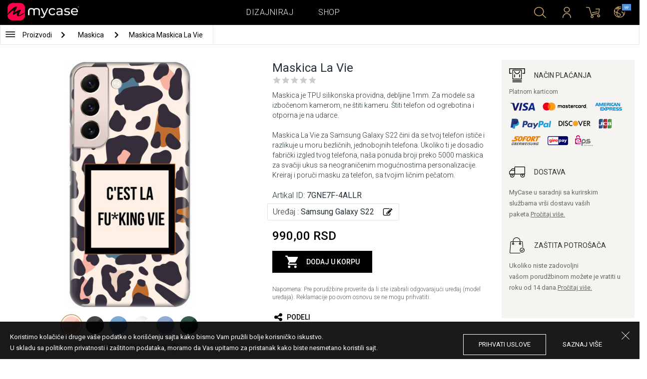

--- FILE ---
content_type: application/javascript; charset=utf-8
request_url: https://mycase.rs/js/dist/vendor.81cd0fcb.js
body_size: 143572
content:
/*! jQuery v2.1.4 | (c) 2005, 2015 jQuery Foundation, Inc. | jquery.org/license */
!function(a,b){"object"==typeof module&&"object"==typeof module.exports?module.exports=a.document?b(a,!0):function(a){if(!a.document)throw new Error("jQuery requires a window with a document");return b(a)}:b(a)}("undefined"!=typeof window?window:this,function(a,b){var c=[],d=c.slice,e=c.concat,f=c.push,g=c.indexOf,h={},i=h.toString,j=h.hasOwnProperty,k={},l=a.document,m="2.1.4",n=function(a,b){return new n.fn.init(a,b)},o=/^[\s\uFEFF\xA0]+|[\s\uFEFF\xA0]+$/g,p=/^-ms-/,q=/-([\da-z])/gi,r=function(a,b){return b.toUpperCase()};n.fn=n.prototype={jquery:m,constructor:n,selector:"",length:0,toArray:function(){return d.call(this)},get:function(a){return null!=a?0>a?this[a+this.length]:this[a]:d.call(this)},pushStack:function(a){var b=n.merge(this.constructor(),a);return b.prevObject=this,b.context=this.context,b},each:function(a,b){return n.each(this,a,b)},map:function(a){return this.pushStack(n.map(this,function(b,c){return a.call(b,c,b)}))},slice:function(){return this.pushStack(d.apply(this,arguments))},first:function(){return this.eq(0)},last:function(){return this.eq(-1)},eq:function(a){var b=this.length,c=+a+(0>a?b:0);return this.pushStack(c>=0&&b>c?[this[c]]:[])},end:function(){return this.prevObject||this.constructor(null)},push:f,sort:c.sort,splice:c.splice},n.extend=n.fn.extend=function(){var a,b,c,d,e,f,g=arguments[0]||{},h=1,i=arguments.length,j=!1;for("boolean"==typeof g&&(j=g,g=arguments[h]||{},h++),"object"==typeof g||n.isFunction(g)||(g={}),h===i&&(g=this,h--);i>h;h++)if(null!=(a=arguments[h]))for(b in a)c=g[b],d=a[b],g!==d&&(j&&d&&(n.isPlainObject(d)||(e=n.isArray(d)))?(e?(e=!1,f=c&&n.isArray(c)?c:[]):f=c&&n.isPlainObject(c)?c:{},g[b]=n.extend(j,f,d)):void 0!==d&&(g[b]=d));return g},n.extend({expando:"jQuery"+(m+Math.random()).replace(/\D/g,""),isReady:!0,error:function(a){throw new Error(a)},noop:function(){},isFunction:function(a){return"function"===n.type(a)},isArray:Array.isArray,isWindow:function(a){return null!=a&&a===a.window},isNumeric:function(a){return!n.isArray(a)&&a-parseFloat(a)+1>=0},isPlainObject:function(a){return"object"!==n.type(a)||a.nodeType||n.isWindow(a)?!1:a.constructor&&!j.call(a.constructor.prototype,"isPrototypeOf")?!1:!0},isEmptyObject:function(a){var b;for(b in a)return!1;return!0},type:function(a){return null==a?a+"":"object"==typeof a||"function"==typeof a?h[i.call(a)]||"object":typeof a},globalEval:function(a){var b,c=eval;a=n.trim(a),a&&(1===a.indexOf("use strict")?(b=l.createElement("script"),b.text=a,l.head.appendChild(b).parentNode.removeChild(b)):c(a))},camelCase:function(a){return a.replace(p,"ms-").replace(q,r)},nodeName:function(a,b){return a.nodeName&&a.nodeName.toLowerCase()===b.toLowerCase()},each:function(a,b,c){var d,e=0,f=a.length,g=s(a);if(c){if(g){for(;f>e;e++)if(d=b.apply(a[e],c),d===!1)break}else for(e in a)if(d=b.apply(a[e],c),d===!1)break}else if(g){for(;f>e;e++)if(d=b.call(a[e],e,a[e]),d===!1)break}else for(e in a)if(d=b.call(a[e],e,a[e]),d===!1)break;return a},trim:function(a){return null==a?"":(a+"").replace(o,"")},makeArray:function(a,b){var c=b||[];return null!=a&&(s(Object(a))?n.merge(c,"string"==typeof a?[a]:a):f.call(c,a)),c},inArray:function(a,b,c){return null==b?-1:g.call(b,a,c)},merge:function(a,b){for(var c=+b.length,d=0,e=a.length;c>d;d++)a[e++]=b[d];return a.length=e,a},grep:function(a,b,c){for(var d,e=[],f=0,g=a.length,h=!c;g>f;f++)d=!b(a[f],f),d!==h&&e.push(a[f]);return e},map:function(a,b,c){var d,f=0,g=a.length,h=s(a),i=[];if(h)for(;g>f;f++)d=b(a[f],f,c),null!=d&&i.push(d);else for(f in a)d=b(a[f],f,c),null!=d&&i.push(d);return e.apply([],i)},guid:1,proxy:function(a,b){var c,e,f;return"string"==typeof b&&(c=a[b],b=a,a=c),n.isFunction(a)?(e=d.call(arguments,2),f=function(){return a.apply(b||this,e.concat(d.call(arguments)))},f.guid=a.guid=a.guid||n.guid++,f):void 0},now:Date.now,support:k}),n.each("Boolean Number String Function Array Date RegExp Object Error".split(" "),function(a,b){h["[object "+b+"]"]=b.toLowerCase()});function s(a){var b="length"in a&&a.length,c=n.type(a);return"function"===c||n.isWindow(a)?!1:1===a.nodeType&&b?!0:"array"===c||0===b||"number"==typeof b&&b>0&&b-1 in a}var t=function(a){var b,c,d,e,f,g,h,i,j,k,l,m,n,o,p,q,r,s,t,u="sizzle"+1*new Date,v=a.document,w=0,x=0,y=ha(),z=ha(),A=ha(),B=function(a,b){return a===b&&(l=!0),0},C=1<<31,D={}.hasOwnProperty,E=[],F=E.pop,G=E.push,H=E.push,I=E.slice,J=function(a,b){for(var c=0,d=a.length;d>c;c++)if(a[c]===b)return c;return-1},K="checked|selected|async|autofocus|autoplay|controls|defer|disabled|hidden|ismap|loop|multiple|open|readonly|required|scoped",L="[\\x20\\t\\r\\n\\f]",M="(?:\\\\.|[\\w-]|[^\\x00-\\xa0])+",N=M.replace("w","w#"),O="\\["+L+"*("+M+")(?:"+L+"*([*^$|!~]?=)"+L+"*(?:'((?:\\\\.|[^\\\\'])*)'|\"((?:\\\\.|[^\\\\\"])*)\"|("+N+"))|)"+L+"*\\]",P=":("+M+")(?:\\((('((?:\\\\.|[^\\\\'])*)'|\"((?:\\\\.|[^\\\\\"])*)\")|((?:\\\\.|[^\\\\()[\\]]|"+O+")*)|.*)\\)|)",Q=new RegExp(L+"+","g"),R=new RegExp("^"+L+"+|((?:^|[^\\\\])(?:\\\\.)*)"+L+"+$","g"),S=new RegExp("^"+L+"*,"+L+"*"),T=new RegExp("^"+L+"*([>+~]|"+L+")"+L+"*"),U=new RegExp("="+L+"*([^\\]'\"]*?)"+L+"*\\]","g"),V=new RegExp(P),W=new RegExp("^"+N+"$"),X={ID:new RegExp("^#("+M+")"),CLASS:new RegExp("^\\.("+M+")"),TAG:new RegExp("^("+M.replace("w","w*")+")"),ATTR:new RegExp("^"+O),PSEUDO:new RegExp("^"+P),CHILD:new RegExp("^:(only|first|last|nth|nth-last)-(child|of-type)(?:\\("+L+"*(even|odd|(([+-]|)(\\d*)n|)"+L+"*(?:([+-]|)"+L+"*(\\d+)|))"+L+"*\\)|)","i"),bool:new RegExp("^(?:"+K+")$","i"),needsContext:new RegExp("^"+L+"*[>+~]|:(even|odd|eq|gt|lt|nth|first|last)(?:\\("+L+"*((?:-\\d)?\\d*)"+L+"*\\)|)(?=[^-]|$)","i")},Y=/^(?:input|select|textarea|button)$/i,Z=/^h\d$/i,$=/^[^{]+\{\s*\[native \w/,_=/^(?:#([\w-]+)|(\w+)|\.([\w-]+))$/,aa=/[+~]/,ba=/'|\\/g,ca=new RegExp("\\\\([\\da-f]{1,6}"+L+"?|("+L+")|.)","ig"),da=function(a,b,c){var d="0x"+b-65536;return d!==d||c?b:0>d?String.fromCharCode(d+65536):String.fromCharCode(d>>10|55296,1023&d|56320)},ea=function(){m()};try{H.apply(E=I.call(v.childNodes),v.childNodes),E[v.childNodes.length].nodeType}catch(fa){H={apply:E.length?function(a,b){G.apply(a,I.call(b))}:function(a,b){var c=a.length,d=0;while(a[c++]=b[d++]);a.length=c-1}}}function ga(a,b,d,e){var f,h,j,k,l,o,r,s,w,x;if((b?b.ownerDocument||b:v)!==n&&m(b),b=b||n,d=d||[],k=b.nodeType,"string"!=typeof a||!a||1!==k&&9!==k&&11!==k)return d;if(!e&&p){if(11!==k&&(f=_.exec(a)))if(j=f[1]){if(9===k){if(h=b.getElementById(j),!h||!h.parentNode)return d;if(h.id===j)return d.push(h),d}else if(b.ownerDocument&&(h=b.ownerDocument.getElementById(j))&&t(b,h)&&h.id===j)return d.push(h),d}else{if(f[2])return H.apply(d,b.getElementsByTagName(a)),d;if((j=f[3])&&c.getElementsByClassName)return H.apply(d,b.getElementsByClassName(j)),d}if(c.qsa&&(!q||!q.test(a))){if(s=r=u,w=b,x=1!==k&&a,1===k&&"object"!==b.nodeName.toLowerCase()){o=g(a),(r=b.getAttribute("id"))?s=r.replace(ba,"\\$&"):b.setAttribute("id",s),s="[id='"+s+"'] ",l=o.length;while(l--)o[l]=s+ra(o[l]);w=aa.test(a)&&pa(b.parentNode)||b,x=o.join(",")}if(x)try{return H.apply(d,w.querySelectorAll(x)),d}catch(y){}finally{r||b.removeAttribute("id")}}}return i(a.replace(R,"$1"),b,d,e)}function ha(){var a=[];function b(c,e){return a.push(c+" ")>d.cacheLength&&delete b[a.shift()],b[c+" "]=e}return b}function ia(a){return a[u]=!0,a}function ja(a){var b=n.createElement("div");try{return!!a(b)}catch(c){return!1}finally{b.parentNode&&b.parentNode.removeChild(b),b=null}}function ka(a,b){var c=a.split("|"),e=a.length;while(e--)d.attrHandle[c[e]]=b}function la(a,b){var c=b&&a,d=c&&1===a.nodeType&&1===b.nodeType&&(~b.sourceIndex||C)-(~a.sourceIndex||C);if(d)return d;if(c)while(c=c.nextSibling)if(c===b)return-1;return a?1:-1}function ma(a){return function(b){var c=b.nodeName.toLowerCase();return"input"===c&&b.type===a}}function na(a){return function(b){var c=b.nodeName.toLowerCase();return("input"===c||"button"===c)&&b.type===a}}function oa(a){return ia(function(b){return b=+b,ia(function(c,d){var e,f=a([],c.length,b),g=f.length;while(g--)c[e=f[g]]&&(c[e]=!(d[e]=c[e]))})})}function pa(a){return a&&"undefined"!=typeof a.getElementsByTagName&&a}c=ga.support={},f=ga.isXML=function(a){var b=a&&(a.ownerDocument||a).documentElement;return b?"HTML"!==b.nodeName:!1},m=ga.setDocument=function(a){var b,e,g=a?a.ownerDocument||a:v;return g!==n&&9===g.nodeType&&g.documentElement?(n=g,o=g.documentElement,e=g.defaultView,e&&e!==e.top&&(e.addEventListener?e.addEventListener("unload",ea,!1):e.attachEvent&&e.attachEvent("onunload",ea)),p=!f(g),c.attributes=ja(function(a){return a.className="i",!a.getAttribute("className")}),c.getElementsByTagName=ja(function(a){return a.appendChild(g.createComment("")),!a.getElementsByTagName("*").length}),c.getElementsByClassName=$.test(g.getElementsByClassName),c.getById=ja(function(a){return o.appendChild(a).id=u,!g.getElementsByName||!g.getElementsByName(u).length}),c.getById?(d.find.ID=function(a,b){if("undefined"!=typeof b.getElementById&&p){var c=b.getElementById(a);return c&&c.parentNode?[c]:[]}},d.filter.ID=function(a){var b=a.replace(ca,da);return function(a){return a.getAttribute("id")===b}}):(delete d.find.ID,d.filter.ID=function(a){var b=a.replace(ca,da);return function(a){var c="undefined"!=typeof a.getAttributeNode&&a.getAttributeNode("id");return c&&c.value===b}}),d.find.TAG=c.getElementsByTagName?function(a,b){return"undefined"!=typeof b.getElementsByTagName?b.getElementsByTagName(a):c.qsa?b.querySelectorAll(a):void 0}:function(a,b){var c,d=[],e=0,f=b.getElementsByTagName(a);if("*"===a){while(c=f[e++])1===c.nodeType&&d.push(c);return d}return f},d.find.CLASS=c.getElementsByClassName&&function(a,b){return p?b.getElementsByClassName(a):void 0},r=[],q=[],(c.qsa=$.test(g.querySelectorAll))&&(ja(function(a){o.appendChild(a).innerHTML="<a id='"+u+"'></a><select id='"+u+"-\f]' msallowcapture=''><option selected=''></option></select>",a.querySelectorAll("[msallowcapture^='']").length&&q.push("[*^$]="+L+"*(?:''|\"\")"),a.querySelectorAll("[selected]").length||q.push("\\["+L+"*(?:value|"+K+")"),a.querySelectorAll("[id~="+u+"-]").length||q.push("~="),a.querySelectorAll(":checked").length||q.push(":checked"),a.querySelectorAll("a#"+u+"+*").length||q.push(".#.+[+~]")}),ja(function(a){var b=g.createElement("input");b.setAttribute("type","hidden"),a.appendChild(b).setAttribute("name","D"),a.querySelectorAll("[name=d]").length&&q.push("name"+L+"*[*^$|!~]?="),a.querySelectorAll(":enabled").length||q.push(":enabled",":disabled"),a.querySelectorAll("*,:x"),q.push(",.*:")})),(c.matchesSelector=$.test(s=o.matches||o.webkitMatchesSelector||o.mozMatchesSelector||o.oMatchesSelector||o.msMatchesSelector))&&ja(function(a){c.disconnectedMatch=s.call(a,"div"),s.call(a,"[s!='']:x"),r.push("!=",P)}),q=q.length&&new RegExp(q.join("|")),r=r.length&&new RegExp(r.join("|")),b=$.test(o.compareDocumentPosition),t=b||$.test(o.contains)?function(a,b){var c=9===a.nodeType?a.documentElement:a,d=b&&b.parentNode;return a===d||!(!d||1!==d.nodeType||!(c.contains?c.contains(d):a.compareDocumentPosition&&16&a.compareDocumentPosition(d)))}:function(a,b){if(b)while(b=b.parentNode)if(b===a)return!0;return!1},B=b?function(a,b){if(a===b)return l=!0,0;var d=!a.compareDocumentPosition-!b.compareDocumentPosition;return d?d:(d=(a.ownerDocument||a)===(b.ownerDocument||b)?a.compareDocumentPosition(b):1,1&d||!c.sortDetached&&b.compareDocumentPosition(a)===d?a===g||a.ownerDocument===v&&t(v,a)?-1:b===g||b.ownerDocument===v&&t(v,b)?1:k?J(k,a)-J(k,b):0:4&d?-1:1)}:function(a,b){if(a===b)return l=!0,0;var c,d=0,e=a.parentNode,f=b.parentNode,h=[a],i=[b];if(!e||!f)return a===g?-1:b===g?1:e?-1:f?1:k?J(k,a)-J(k,b):0;if(e===f)return la(a,b);c=a;while(c=c.parentNode)h.unshift(c);c=b;while(c=c.parentNode)i.unshift(c);while(h[d]===i[d])d++;return d?la(h[d],i[d]):h[d]===v?-1:i[d]===v?1:0},g):n},ga.matches=function(a,b){return ga(a,null,null,b)},ga.matchesSelector=function(a,b){if((a.ownerDocument||a)!==n&&m(a),b=b.replace(U,"='$1']"),!(!c.matchesSelector||!p||r&&r.test(b)||q&&q.test(b)))try{var d=s.call(a,b);if(d||c.disconnectedMatch||a.document&&11!==a.document.nodeType)return d}catch(e){}return ga(b,n,null,[a]).length>0},ga.contains=function(a,b){return(a.ownerDocument||a)!==n&&m(a),t(a,b)},ga.attr=function(a,b){(a.ownerDocument||a)!==n&&m(a);var e=d.attrHandle[b.toLowerCase()],f=e&&D.call(d.attrHandle,b.toLowerCase())?e(a,b,!p):void 0;return void 0!==f?f:c.attributes||!p?a.getAttribute(b):(f=a.getAttributeNode(b))&&f.specified?f.value:null},ga.error=function(a){throw new Error("Syntax error, unrecognized expression: "+a)},ga.uniqueSort=function(a){var b,d=[],e=0,f=0;if(l=!c.detectDuplicates,k=!c.sortStable&&a.slice(0),a.sort(B),l){while(b=a[f++])b===a[f]&&(e=d.push(f));while(e--)a.splice(d[e],1)}return k=null,a},e=ga.getText=function(a){var b,c="",d=0,f=a.nodeType;if(f){if(1===f||9===f||11===f){if("string"==typeof a.textContent)return a.textContent;for(a=a.firstChild;a;a=a.nextSibling)c+=e(a)}else if(3===f||4===f)return a.nodeValue}else while(b=a[d++])c+=e(b);return c},d=ga.selectors={cacheLength:50,createPseudo:ia,match:X,attrHandle:{},find:{},relative:{">":{dir:"parentNode",first:!0}," ":{dir:"parentNode"},"+":{dir:"previousSibling",first:!0},"~":{dir:"previousSibling"}},preFilter:{ATTR:function(a){return a[1]=a[1].replace(ca,da),a[3]=(a[3]||a[4]||a[5]||"").replace(ca,da),"~="===a[2]&&(a[3]=" "+a[3]+" "),a.slice(0,4)},CHILD:function(a){return a[1]=a[1].toLowerCase(),"nth"===a[1].slice(0,3)?(a[3]||ga.error(a[0]),a[4]=+(a[4]?a[5]+(a[6]||1):2*("even"===a[3]||"odd"===a[3])),a[5]=+(a[7]+a[8]||"odd"===a[3])):a[3]&&ga.error(a[0]),a},PSEUDO:function(a){var b,c=!a[6]&&a[2];return X.CHILD.test(a[0])?null:(a[3]?a[2]=a[4]||a[5]||"":c&&V.test(c)&&(b=g(c,!0))&&(b=c.indexOf(")",c.length-b)-c.length)&&(a[0]=a[0].slice(0,b),a[2]=c.slice(0,b)),a.slice(0,3))}},filter:{TAG:function(a){var b=a.replace(ca,da).toLowerCase();return"*"===a?function(){return!0}:function(a){return a.nodeName&&a.nodeName.toLowerCase()===b}},CLASS:function(a){var b=y[a+" "];return b||(b=new RegExp("(^|"+L+")"+a+"("+L+"|$)"))&&y(a,function(a){return b.test("string"==typeof a.className&&a.className||"undefined"!=typeof a.getAttribute&&a.getAttribute("class")||"")})},ATTR:function(a,b,c){return function(d){var e=ga.attr(d,a);return null==e?"!="===b:b?(e+="","="===b?e===c:"!="===b?e!==c:"^="===b?c&&0===e.indexOf(c):"*="===b?c&&e.indexOf(c)>-1:"$="===b?c&&e.slice(-c.length)===c:"~="===b?(" "+e.replace(Q," ")+" ").indexOf(c)>-1:"|="===b?e===c||e.slice(0,c.length+1)===c+"-":!1):!0}},CHILD:function(a,b,c,d,e){var f="nth"!==a.slice(0,3),g="last"!==a.slice(-4),h="of-type"===b;return 1===d&&0===e?function(a){return!!a.parentNode}:function(b,c,i){var j,k,l,m,n,o,p=f!==g?"nextSibling":"previousSibling",q=b.parentNode,r=h&&b.nodeName.toLowerCase(),s=!i&&!h;if(q){if(f){while(p){l=b;while(l=l[p])if(h?l.nodeName.toLowerCase()===r:1===l.nodeType)return!1;o=p="only"===a&&!o&&"nextSibling"}return!0}if(o=[g?q.firstChild:q.lastChild],g&&s){k=q[u]||(q[u]={}),j=k[a]||[],n=j[0]===w&&j[1],m=j[0]===w&&j[2],l=n&&q.childNodes[n];while(l=++n&&l&&l[p]||(m=n=0)||o.pop())if(1===l.nodeType&&++m&&l===b){k[a]=[w,n,m];break}}else if(s&&(j=(b[u]||(b[u]={}))[a])&&j[0]===w)m=j[1];else while(l=++n&&l&&l[p]||(m=n=0)||o.pop())if((h?l.nodeName.toLowerCase()===r:1===l.nodeType)&&++m&&(s&&((l[u]||(l[u]={}))[a]=[w,m]),l===b))break;return m-=e,m===d||m%d===0&&m/d>=0}}},PSEUDO:function(a,b){var c,e=d.pseudos[a]||d.setFilters[a.toLowerCase()]||ga.error("unsupported pseudo: "+a);return e[u]?e(b):e.length>1?(c=[a,a,"",b],d.setFilters.hasOwnProperty(a.toLowerCase())?ia(function(a,c){var d,f=e(a,b),g=f.length;while(g--)d=J(a,f[g]),a[d]=!(c[d]=f[g])}):function(a){return e(a,0,c)}):e}},pseudos:{not:ia(function(a){var b=[],c=[],d=h(a.replace(R,"$1"));return d[u]?ia(function(a,b,c,e){var f,g=d(a,null,e,[]),h=a.length;while(h--)(f=g[h])&&(a[h]=!(b[h]=f))}):function(a,e,f){return b[0]=a,d(b,null,f,c),b[0]=null,!c.pop()}}),has:ia(function(a){return function(b){return ga(a,b).length>0}}),contains:ia(function(a){return a=a.replace(ca,da),function(b){return(b.textContent||b.innerText||e(b)).indexOf(a)>-1}}),lang:ia(function(a){return W.test(a||"")||ga.error("unsupported lang: "+a),a=a.replace(ca,da).toLowerCase(),function(b){var c;do if(c=p?b.lang:b.getAttribute("xml:lang")||b.getAttribute("lang"))return c=c.toLowerCase(),c===a||0===c.indexOf(a+"-");while((b=b.parentNode)&&1===b.nodeType);return!1}}),target:function(b){var c=a.location&&a.location.hash;return c&&c.slice(1)===b.id},root:function(a){return a===o},focus:function(a){return a===n.activeElement&&(!n.hasFocus||n.hasFocus())&&!!(a.type||a.href||~a.tabIndex)},enabled:function(a){return a.disabled===!1},disabled:function(a){return a.disabled===!0},checked:function(a){var b=a.nodeName.toLowerCase();return"input"===b&&!!a.checked||"option"===b&&!!a.selected},selected:function(a){return a.parentNode&&a.parentNode.selectedIndex,a.selected===!0},empty:function(a){for(a=a.firstChild;a;a=a.nextSibling)if(a.nodeType<6)return!1;return!0},parent:function(a){return!d.pseudos.empty(a)},header:function(a){return Z.test(a.nodeName)},input:function(a){return Y.test(a.nodeName)},button:function(a){var b=a.nodeName.toLowerCase();return"input"===b&&"button"===a.type||"button"===b},text:function(a){var b;return"input"===a.nodeName.toLowerCase()&&"text"===a.type&&(null==(b=a.getAttribute("type"))||"text"===b.toLowerCase())},first:oa(function(){return[0]}),last:oa(function(a,b){return[b-1]}),eq:oa(function(a,b,c){return[0>c?c+b:c]}),even:oa(function(a,b){for(var c=0;b>c;c+=2)a.push(c);return a}),odd:oa(function(a,b){for(var c=1;b>c;c+=2)a.push(c);return a}),lt:oa(function(a,b,c){for(var d=0>c?c+b:c;--d>=0;)a.push(d);return a}),gt:oa(function(a,b,c){for(var d=0>c?c+b:c;++d<b;)a.push(d);return a})}},d.pseudos.nth=d.pseudos.eq;for(b in{radio:!0,checkbox:!0,file:!0,password:!0,image:!0})d.pseudos[b]=ma(b);for(b in{submit:!0,reset:!0})d.pseudos[b]=na(b);function qa(){}qa.prototype=d.filters=d.pseudos,d.setFilters=new qa,g=ga.tokenize=function(a,b){var c,e,f,g,h,i,j,k=z[a+" "];if(k)return b?0:k.slice(0);h=a,i=[],j=d.preFilter;while(h){(!c||(e=S.exec(h)))&&(e&&(h=h.slice(e[0].length)||h),i.push(f=[])),c=!1,(e=T.exec(h))&&(c=e.shift(),f.push({value:c,type:e[0].replace(R," ")}),h=h.slice(c.length));for(g in d.filter)!(e=X[g].exec(h))||j[g]&&!(e=j[g](e))||(c=e.shift(),f.push({value:c,type:g,matches:e}),h=h.slice(c.length));if(!c)break}return b?h.length:h?ga.error(a):z(a,i).slice(0)};function ra(a){for(var b=0,c=a.length,d="";c>b;b++)d+=a[b].value;return d}function sa(a,b,c){var d=b.dir,e=c&&"parentNode"===d,f=x++;return b.first?function(b,c,f){while(b=b[d])if(1===b.nodeType||e)return a(b,c,f)}:function(b,c,g){var h,i,j=[w,f];if(g){while(b=b[d])if((1===b.nodeType||e)&&a(b,c,g))return!0}else while(b=b[d])if(1===b.nodeType||e){if(i=b[u]||(b[u]={}),(h=i[d])&&h[0]===w&&h[1]===f)return j[2]=h[2];if(i[d]=j,j[2]=a(b,c,g))return!0}}}function ta(a){return a.length>1?function(b,c,d){var e=a.length;while(e--)if(!a[e](b,c,d))return!1;return!0}:a[0]}function ua(a,b,c){for(var d=0,e=b.length;e>d;d++)ga(a,b[d],c);return c}function va(a,b,c,d,e){for(var f,g=[],h=0,i=a.length,j=null!=b;i>h;h++)(f=a[h])&&(!c||c(f,d,e))&&(g.push(f),j&&b.push(h));return g}function wa(a,b,c,d,e,f){return d&&!d[u]&&(d=wa(d)),e&&!e[u]&&(e=wa(e,f)),ia(function(f,g,h,i){var j,k,l,m=[],n=[],o=g.length,p=f||ua(b||"*",h.nodeType?[h]:h,[]),q=!a||!f&&b?p:va(p,m,a,h,i),r=c?e||(f?a:o||d)?[]:g:q;if(c&&c(q,r,h,i),d){j=va(r,n),d(j,[],h,i),k=j.length;while(k--)(l=j[k])&&(r[n[k]]=!(q[n[k]]=l))}if(f){if(e||a){if(e){j=[],k=r.length;while(k--)(l=r[k])&&j.push(q[k]=l);e(null,r=[],j,i)}k=r.length;while(k--)(l=r[k])&&(j=e?J(f,l):m[k])>-1&&(f[j]=!(g[j]=l))}}else r=va(r===g?r.splice(o,r.length):r),e?e(null,g,r,i):H.apply(g,r)})}function xa(a){for(var b,c,e,f=a.length,g=d.relative[a[0].type],h=g||d.relative[" "],i=g?1:0,k=sa(function(a){return a===b},h,!0),l=sa(function(a){return J(b,a)>-1},h,!0),m=[function(a,c,d){var e=!g&&(d||c!==j)||((b=c).nodeType?k(a,c,d):l(a,c,d));return b=null,e}];f>i;i++)if(c=d.relative[a[i].type])m=[sa(ta(m),c)];else{if(c=d.filter[a[i].type].apply(null,a[i].matches),c[u]){for(e=++i;f>e;e++)if(d.relative[a[e].type])break;return wa(i>1&&ta(m),i>1&&ra(a.slice(0,i-1).concat({value:" "===a[i-2].type?"*":""})).replace(R,"$1"),c,e>i&&xa(a.slice(i,e)),f>e&&xa(a=a.slice(e)),f>e&&ra(a))}m.push(c)}return ta(m)}function ya(a,b){var c=b.length>0,e=a.length>0,f=function(f,g,h,i,k){var l,m,o,p=0,q="0",r=f&&[],s=[],t=j,u=f||e&&d.find.TAG("*",k),v=w+=null==t?1:Math.random()||.1,x=u.length;for(k&&(j=g!==n&&g);q!==x&&null!=(l=u[q]);q++){if(e&&l){m=0;while(o=a[m++])if(o(l,g,h)){i.push(l);break}k&&(w=v)}c&&((l=!o&&l)&&p--,f&&r.push(l))}if(p+=q,c&&q!==p){m=0;while(o=b[m++])o(r,s,g,h);if(f){if(p>0)while(q--)r[q]||s[q]||(s[q]=F.call(i));s=va(s)}H.apply(i,s),k&&!f&&s.length>0&&p+b.length>1&&ga.uniqueSort(i)}return k&&(w=v,j=t),r};return c?ia(f):f}return h=ga.compile=function(a,b){var c,d=[],e=[],f=A[a+" "];if(!f){b||(b=g(a)),c=b.length;while(c--)f=xa(b[c]),f[u]?d.push(f):e.push(f);f=A(a,ya(e,d)),f.selector=a}return f},i=ga.select=function(a,b,e,f){var i,j,k,l,m,n="function"==typeof a&&a,o=!f&&g(a=n.selector||a);if(e=e||[],1===o.length){if(j=o[0]=o[0].slice(0),j.length>2&&"ID"===(k=j[0]).type&&c.getById&&9===b.nodeType&&p&&d.relative[j[1].type]){if(b=(d.find.ID(k.matches[0].replace(ca,da),b)||[])[0],!b)return e;n&&(b=b.parentNode),a=a.slice(j.shift().value.length)}i=X.needsContext.test(a)?0:j.length;while(i--){if(k=j[i],d.relative[l=k.type])break;if((m=d.find[l])&&(f=m(k.matches[0].replace(ca,da),aa.test(j[0].type)&&pa(b.parentNode)||b))){if(j.splice(i,1),a=f.length&&ra(j),!a)return H.apply(e,f),e;break}}}return(n||h(a,o))(f,b,!p,e,aa.test(a)&&pa(b.parentNode)||b),e},c.sortStable=u.split("").sort(B).join("")===u,c.detectDuplicates=!!l,m(),c.sortDetached=ja(function(a){return 1&a.compareDocumentPosition(n.createElement("div"))}),ja(function(a){return a.innerHTML="<a href='#'></a>","#"===a.firstChild.getAttribute("href")})||ka("type|href|height|width",function(a,b,c){return c?void 0:a.getAttribute(b,"type"===b.toLowerCase()?1:2)}),c.attributes&&ja(function(a){return a.innerHTML="<input/>",a.firstChild.setAttribute("value",""),""===a.firstChild.getAttribute("value")})||ka("value",function(a,b,c){return c||"input"!==a.nodeName.toLowerCase()?void 0:a.defaultValue}),ja(function(a){return null==a.getAttribute("disabled")})||ka(K,function(a,b,c){var d;return c?void 0:a[b]===!0?b.toLowerCase():(d=a.getAttributeNode(b))&&d.specified?d.value:null}),ga}(a);n.find=t,n.expr=t.selectors,n.expr[":"]=n.expr.pseudos,n.unique=t.uniqueSort,n.text=t.getText,n.isXMLDoc=t.isXML,n.contains=t.contains;var u=n.expr.match.needsContext,v=/^<(\w+)\s*\/?>(?:<\/\1>|)$/,w=/^.[^:#\[\.,]*$/;function x(a,b,c){if(n.isFunction(b))return n.grep(a,function(a,d){return!!b.call(a,d,a)!==c});if(b.nodeType)return n.grep(a,function(a){return a===b!==c});if("string"==typeof b){if(w.test(b))return n.filter(b,a,c);b=n.filter(b,a)}return n.grep(a,function(a){return g.call(b,a)>=0!==c})}n.filter=function(a,b,c){var d=b[0];return c&&(a=":not("+a+")"),1===b.length&&1===d.nodeType?n.find.matchesSelector(d,a)?[d]:[]:n.find.matches(a,n.grep(b,function(a){return 1===a.nodeType}))},n.fn.extend({find:function(a){var b,c=this.length,d=[],e=this;if("string"!=typeof a)return this.pushStack(n(a).filter(function(){for(b=0;c>b;b++)if(n.contains(e[b],this))return!0}));for(b=0;c>b;b++)n.find(a,e[b],d);return d=this.pushStack(c>1?n.unique(d):d),d.selector=this.selector?this.selector+" "+a:a,d},filter:function(a){return this.pushStack(x(this,a||[],!1))},not:function(a){return this.pushStack(x(this,a||[],!0))},is:function(a){return!!x(this,"string"==typeof a&&u.test(a)?n(a):a||[],!1).length}});var y,z=/^(?:\s*(<[\w\W]+>)[^>]*|#([\w-]*))$/,A=n.fn.init=function(a,b){var c,d;if(!a)return this;if("string"==typeof a){if(c="<"===a[0]&&">"===a[a.length-1]&&a.length>=3?[null,a,null]:z.exec(a),!c||!c[1]&&b)return!b||b.jquery?(b||y).find(a):this.constructor(b).find(a);if(c[1]){if(b=b instanceof n?b[0]:b,n.merge(this,n.parseHTML(c[1],b&&b.nodeType?b.ownerDocument||b:l,!0)),v.test(c[1])&&n.isPlainObject(b))for(c in b)n.isFunction(this[c])?this[c](b[c]):this.attr(c,b[c]);return this}return d=l.getElementById(c[2]),d&&d.parentNode&&(this.length=1,this[0]=d),this.context=l,this.selector=a,this}return a.nodeType?(this.context=this[0]=a,this.length=1,this):n.isFunction(a)?"undefined"!=typeof y.ready?y.ready(a):a(n):(void 0!==a.selector&&(this.selector=a.selector,this.context=a.context),n.makeArray(a,this))};A.prototype=n.fn,y=n(l);var B=/^(?:parents|prev(?:Until|All))/,C={children:!0,contents:!0,next:!0,prev:!0};n.extend({dir:function(a,b,c){var d=[],e=void 0!==c;while((a=a[b])&&9!==a.nodeType)if(1===a.nodeType){if(e&&n(a).is(c))break;d.push(a)}return d},sibling:function(a,b){for(var c=[];a;a=a.nextSibling)1===a.nodeType&&a!==b&&c.push(a);return c}}),n.fn.extend({has:function(a){var b=n(a,this),c=b.length;return this.filter(function(){for(var a=0;c>a;a++)if(n.contains(this,b[a]))return!0})},closest:function(a,b){for(var c,d=0,e=this.length,f=[],g=u.test(a)||"string"!=typeof a?n(a,b||this.context):0;e>d;d++)for(c=this[d];c&&c!==b;c=c.parentNode)if(c.nodeType<11&&(g?g.index(c)>-1:1===c.nodeType&&n.find.matchesSelector(c,a))){f.push(c);break}return this.pushStack(f.length>1?n.unique(f):f)},index:function(a){return a?"string"==typeof a?g.call(n(a),this[0]):g.call(this,a.jquery?a[0]:a):this[0]&&this[0].parentNode?this.first().prevAll().length:-1},add:function(a,b){return this.pushStack(n.unique(n.merge(this.get(),n(a,b))))},addBack:function(a){return this.add(null==a?this.prevObject:this.prevObject.filter(a))}});function D(a,b){while((a=a[b])&&1!==a.nodeType);return a}n.each({parent:function(a){var b=a.parentNode;return b&&11!==b.nodeType?b:null},parents:function(a){return n.dir(a,"parentNode")},parentsUntil:function(a,b,c){return n.dir(a,"parentNode",c)},next:function(a){return D(a,"nextSibling")},prev:function(a){return D(a,"previousSibling")},nextAll:function(a){return n.dir(a,"nextSibling")},prevAll:function(a){return n.dir(a,"previousSibling")},nextUntil:function(a,b,c){return n.dir(a,"nextSibling",c)},prevUntil:function(a,b,c){return n.dir(a,"previousSibling",c)},siblings:function(a){return n.sibling((a.parentNode||{}).firstChild,a)},children:function(a){return n.sibling(a.firstChild)},contents:function(a){return a.contentDocument||n.merge([],a.childNodes)}},function(a,b){n.fn[a]=function(c,d){var e=n.map(this,b,c);return"Until"!==a.slice(-5)&&(d=c),d&&"string"==typeof d&&(e=n.filter(d,e)),this.length>1&&(C[a]||n.unique(e),B.test(a)&&e.reverse()),this.pushStack(e)}});var E=/\S+/g,F={};function G(a){var b=F[a]={};return n.each(a.match(E)||[],function(a,c){b[c]=!0}),b}n.Callbacks=function(a){a="string"==typeof a?F[a]||G(a):n.extend({},a);var b,c,d,e,f,g,h=[],i=!a.once&&[],j=function(l){for(b=a.memory&&l,c=!0,g=e||0,e=0,f=h.length,d=!0;h&&f>g;g++)if(h[g].apply(l[0],l[1])===!1&&a.stopOnFalse){b=!1;break}d=!1,h&&(i?i.length&&j(i.shift()):b?h=[]:k.disable())},k={add:function(){if(h){var c=h.length;!function g(b){n.each(b,function(b,c){var d=n.type(c);"function"===d?a.unique&&k.has(c)||h.push(c):c&&c.length&&"string"!==d&&g(c)})}(arguments),d?f=h.length:b&&(e=c,j(b))}return this},remove:function(){return h&&n.each(arguments,function(a,b){var c;while((c=n.inArray(b,h,c))>-1)h.splice(c,1),d&&(f>=c&&f--,g>=c&&g--)}),this},has:function(a){return a?n.inArray(a,h)>-1:!(!h||!h.length)},empty:function(){return h=[],f=0,this},disable:function(){return h=i=b=void 0,this},disabled:function(){return!h},lock:function(){return i=void 0,b||k.disable(),this},locked:function(){return!i},fireWith:function(a,b){return!h||c&&!i||(b=b||[],b=[a,b.slice?b.slice():b],d?i.push(b):j(b)),this},fire:function(){return k.fireWith(this,arguments),this},fired:function(){return!!c}};return k},n.extend({Deferred:function(a){var b=[["resolve","done",n.Callbacks("once memory"),"resolved"],["reject","fail",n.Callbacks("once memory"),"rejected"],["notify","progress",n.Callbacks("memory")]],c="pending",d={state:function(){return c},always:function(){return e.done(arguments).fail(arguments),this},then:function(){var a=arguments;return n.Deferred(function(c){n.each(b,function(b,f){var g=n.isFunction(a[b])&&a[b];e[f[1]](function(){var a=g&&g.apply(this,arguments);a&&n.isFunction(a.promise)?a.promise().done(c.resolve).fail(c.reject).progress(c.notify):c[f[0]+"With"](this===d?c.promise():this,g?[a]:arguments)})}),a=null}).promise()},promise:function(a){return null!=a?n.extend(a,d):d}},e={};return d.pipe=d.then,n.each(b,function(a,f){var g=f[2],h=f[3];d[f[1]]=g.add,h&&g.add(function(){c=h},b[1^a][2].disable,b[2][2].lock),e[f[0]]=function(){return e[f[0]+"With"](this===e?d:this,arguments),this},e[f[0]+"With"]=g.fireWith}),d.promise(e),a&&a.call(e,e),e},when:function(a){var b=0,c=d.call(arguments),e=c.length,f=1!==e||a&&n.isFunction(a.promise)?e:0,g=1===f?a:n.Deferred(),h=function(a,b,c){return function(e){b[a]=this,c[a]=arguments.length>1?d.call(arguments):e,c===i?g.notifyWith(b,c):--f||g.resolveWith(b,c)}},i,j,k;if(e>1)for(i=new Array(e),j=new Array(e),k=new Array(e);e>b;b++)c[b]&&n.isFunction(c[b].promise)?c[b].promise().done(h(b,k,c)).fail(g.reject).progress(h(b,j,i)):--f;return f||g.resolveWith(k,c),g.promise()}});var H;n.fn.ready=function(a){return n.ready.promise().done(a),this},n.extend({isReady:!1,readyWait:1,holdReady:function(a){a?n.readyWait++:n.ready(!0)},ready:function(a){(a===!0?--n.readyWait:n.isReady)||(n.isReady=!0,a!==!0&&--n.readyWait>0||(H.resolveWith(l,[n]),n.fn.triggerHandler&&(n(l).triggerHandler("ready"),n(l).off("ready"))))}});function I(){l.removeEventListener("DOMContentLoaded",I,!1),a.removeEventListener("load",I,!1),n.ready()}n.ready.promise=function(b){return H||(H=n.Deferred(),"complete"===l.readyState?setTimeout(n.ready):(l.addEventListener("DOMContentLoaded",I,!1),a.addEventListener("load",I,!1))),H.promise(b)},n.ready.promise();var J=n.access=function(a,b,c,d,e,f,g){var h=0,i=a.length,j=null==c;if("object"===n.type(c)){e=!0;for(h in c)n.access(a,b,h,c[h],!0,f,g)}else if(void 0!==d&&(e=!0,n.isFunction(d)||(g=!0),j&&(g?(b.call(a,d),b=null):(j=b,b=function(a,b,c){return j.call(n(a),c)})),b))for(;i>h;h++)b(a[h],c,g?d:d.call(a[h],h,b(a[h],c)));return e?a:j?b.call(a):i?b(a[0],c):f};n.acceptData=function(a){return 1===a.nodeType||9===a.nodeType||!+a.nodeType};function K(){Object.defineProperty(this.cache={},0,{get:function(){return{}}}),this.expando=n.expando+K.uid++}K.uid=1,K.accepts=n.acceptData,K.prototype={key:function(a){if(!K.accepts(a))return 0;var b={},c=a[this.expando];if(!c){c=K.uid++;try{b[this.expando]={value:c},Object.defineProperties(a,b)}catch(d){b[this.expando]=c,n.extend(a,b)}}return this.cache[c]||(this.cache[c]={}),c},set:function(a,b,c){var d,e=this.key(a),f=this.cache[e];if("string"==typeof b)f[b]=c;else if(n.isEmptyObject(f))n.extend(this.cache[e],b);else for(d in b)f[d]=b[d];return f},get:function(a,b){var c=this.cache[this.key(a)];return void 0===b?c:c[b]},access:function(a,b,c){var d;return void 0===b||b&&"string"==typeof b&&void 0===c?(d=this.get(a,b),void 0!==d?d:this.get(a,n.camelCase(b))):(this.set(a,b,c),void 0!==c?c:b)},remove:function(a,b){var c,d,e,f=this.key(a),g=this.cache[f];if(void 0===b)this.cache[f]={};else{n.isArray(b)?d=b.concat(b.map(n.camelCase)):(e=n.camelCase(b),b in g?d=[b,e]:(d=e,d=d in g?[d]:d.match(E)||[])),c=d.length;while(c--)delete g[d[c]]}},hasData:function(a){return!n.isEmptyObject(this.cache[a[this.expando]]||{})},discard:function(a){a[this.expando]&&delete this.cache[a[this.expando]]}};var L=new K,M=new K,N=/^(?:\{[\w\W]*\}|\[[\w\W]*\])$/,O=/([A-Z])/g;function P(a,b,c){var d;if(void 0===c&&1===a.nodeType)if(d="data-"+b.replace(O,"-$1").toLowerCase(),c=a.getAttribute(d),"string"==typeof c){try{c="true"===c?!0:"false"===c?!1:"null"===c?null:+c+""===c?+c:N.test(c)?n.parseJSON(c):c}catch(e){}M.set(a,b,c)}else c=void 0;return c}n.extend({hasData:function(a){return M.hasData(a)||L.hasData(a)},data:function(a,b,c){
return M.access(a,b,c)},removeData:function(a,b){M.remove(a,b)},_data:function(a,b,c){return L.access(a,b,c)},_removeData:function(a,b){L.remove(a,b)}}),n.fn.extend({data:function(a,b){var c,d,e,f=this[0],g=f&&f.attributes;if(void 0===a){if(this.length&&(e=M.get(f),1===f.nodeType&&!L.get(f,"hasDataAttrs"))){c=g.length;while(c--)g[c]&&(d=g[c].name,0===d.indexOf("data-")&&(d=n.camelCase(d.slice(5)),P(f,d,e[d])));L.set(f,"hasDataAttrs",!0)}return e}return"object"==typeof a?this.each(function(){M.set(this,a)}):J(this,function(b){var c,d=n.camelCase(a);if(f&&void 0===b){if(c=M.get(f,a),void 0!==c)return c;if(c=M.get(f,d),void 0!==c)return c;if(c=P(f,d,void 0),void 0!==c)return c}else this.each(function(){var c=M.get(this,d);M.set(this,d,b),-1!==a.indexOf("-")&&void 0!==c&&M.set(this,a,b)})},null,b,arguments.length>1,null,!0)},removeData:function(a){return this.each(function(){M.remove(this,a)})}}),n.extend({queue:function(a,b,c){var d;return a?(b=(b||"fx")+"queue",d=L.get(a,b),c&&(!d||n.isArray(c)?d=L.access(a,b,n.makeArray(c)):d.push(c)),d||[]):void 0},dequeue:function(a,b){b=b||"fx";var c=n.queue(a,b),d=c.length,e=c.shift(),f=n._queueHooks(a,b),g=function(){n.dequeue(a,b)};"inprogress"===e&&(e=c.shift(),d--),e&&("fx"===b&&c.unshift("inprogress"),delete f.stop,e.call(a,g,f)),!d&&f&&f.empty.fire()},_queueHooks:function(a,b){var c=b+"queueHooks";return L.get(a,c)||L.access(a,c,{empty:n.Callbacks("once memory").add(function(){L.remove(a,[b+"queue",c])})})}}),n.fn.extend({queue:function(a,b){var c=2;return"string"!=typeof a&&(b=a,a="fx",c--),arguments.length<c?n.queue(this[0],a):void 0===b?this:this.each(function(){var c=n.queue(this,a,b);n._queueHooks(this,a),"fx"===a&&"inprogress"!==c[0]&&n.dequeue(this,a)})},dequeue:function(a){return this.each(function(){n.dequeue(this,a)})},clearQueue:function(a){return this.queue(a||"fx",[])},promise:function(a,b){var c,d=1,e=n.Deferred(),f=this,g=this.length,h=function(){--d||e.resolveWith(f,[f])};"string"!=typeof a&&(b=a,a=void 0),a=a||"fx";while(g--)c=L.get(f[g],a+"queueHooks"),c&&c.empty&&(d++,c.empty.add(h));return h(),e.promise(b)}});var Q=/[+-]?(?:\d*\.|)\d+(?:[eE][+-]?\d+|)/.source,R=["Top","Right","Bottom","Left"],S=function(a,b){return a=b||a,"none"===n.css(a,"display")||!n.contains(a.ownerDocument,a)},T=/^(?:checkbox|radio)$/i;!function(){var a=l.createDocumentFragment(),b=a.appendChild(l.createElement("div")),c=l.createElement("input");c.setAttribute("type","radio"),c.setAttribute("checked","checked"),c.setAttribute("name","t"),b.appendChild(c),k.checkClone=b.cloneNode(!0).cloneNode(!0).lastChild.checked,b.innerHTML="<textarea>x</textarea>",k.noCloneChecked=!!b.cloneNode(!0).lastChild.defaultValue}();var U="undefined";k.focusinBubbles="onfocusin"in a;var V=/^key/,W=/^(?:mouse|pointer|contextmenu)|click/,X=/^(?:focusinfocus|focusoutblur)$/,Y=/^([^.]*)(?:\.(.+)|)$/;function Z(){return!0}function $(){return!1}function _(){try{return l.activeElement}catch(a){}}n.event={global:{},add:function(a,b,c,d,e){var f,g,h,i,j,k,l,m,o,p,q,r=L.get(a);if(r){c.handler&&(f=c,c=f.handler,e=f.selector),c.guid||(c.guid=n.guid++),(i=r.events)||(i=r.events={}),(g=r.handle)||(g=r.handle=function(b){return typeof n!==U&&n.event.triggered!==b.type?n.event.dispatch.apply(a,arguments):void 0}),b=(b||"").match(E)||[""],j=b.length;while(j--)h=Y.exec(b[j])||[],o=q=h[1],p=(h[2]||"").split(".").sort(),o&&(l=n.event.special[o]||{},o=(e?l.delegateType:l.bindType)||o,l=n.event.special[o]||{},k=n.extend({type:o,origType:q,data:d,handler:c,guid:c.guid,selector:e,needsContext:e&&n.expr.match.needsContext.test(e),namespace:p.join(".")},f),(m=i[o])||(m=i[o]=[],m.delegateCount=0,l.setup&&l.setup.call(a,d,p,g)!==!1||a.addEventListener&&a.addEventListener(o,g,!1)),l.add&&(l.add.call(a,k),k.handler.guid||(k.handler.guid=c.guid)),e?m.splice(m.delegateCount++,0,k):m.push(k),n.event.global[o]=!0)}},remove:function(a,b,c,d,e){var f,g,h,i,j,k,l,m,o,p,q,r=L.hasData(a)&&L.get(a);if(r&&(i=r.events)){b=(b||"").match(E)||[""],j=b.length;while(j--)if(h=Y.exec(b[j])||[],o=q=h[1],p=(h[2]||"").split(".").sort(),o){l=n.event.special[o]||{},o=(d?l.delegateType:l.bindType)||o,m=i[o]||[],h=h[2]&&new RegExp("(^|\\.)"+p.join("\\.(?:.*\\.|)")+"(\\.|$)"),g=f=m.length;while(f--)k=m[f],!e&&q!==k.origType||c&&c.guid!==k.guid||h&&!h.test(k.namespace)||d&&d!==k.selector&&("**"!==d||!k.selector)||(m.splice(f,1),k.selector&&m.delegateCount--,l.remove&&l.remove.call(a,k));g&&!m.length&&(l.teardown&&l.teardown.call(a,p,r.handle)!==!1||n.removeEvent(a,o,r.handle),delete i[o])}else for(o in i)n.event.remove(a,o+b[j],c,d,!0);n.isEmptyObject(i)&&(delete r.handle,L.remove(a,"events"))}},trigger:function(b,c,d,e){var f,g,h,i,k,m,o,p=[d||l],q=j.call(b,"type")?b.type:b,r=j.call(b,"namespace")?b.namespace.split("."):[];if(g=h=d=d||l,3!==d.nodeType&&8!==d.nodeType&&!X.test(q+n.event.triggered)&&(q.indexOf(".")>=0&&(r=q.split("."),q=r.shift(),r.sort()),k=q.indexOf(":")<0&&"on"+q,b=b[n.expando]?b:new n.Event(q,"object"==typeof b&&b),b.isTrigger=e?2:3,b.namespace=r.join("."),b.namespace_re=b.namespace?new RegExp("(^|\\.)"+r.join("\\.(?:.*\\.|)")+"(\\.|$)"):null,b.result=void 0,b.target||(b.target=d),c=null==c?[b]:n.makeArray(c,[b]),o=n.event.special[q]||{},e||!o.trigger||o.trigger.apply(d,c)!==!1)){if(!e&&!o.noBubble&&!n.isWindow(d)){for(i=o.delegateType||q,X.test(i+q)||(g=g.parentNode);g;g=g.parentNode)p.push(g),h=g;h===(d.ownerDocument||l)&&p.push(h.defaultView||h.parentWindow||a)}f=0;while((g=p[f++])&&!b.isPropagationStopped())b.type=f>1?i:o.bindType||q,m=(L.get(g,"events")||{})[b.type]&&L.get(g,"handle"),m&&m.apply(g,c),m=k&&g[k],m&&m.apply&&n.acceptData(g)&&(b.result=m.apply(g,c),b.result===!1&&b.preventDefault());return b.type=q,e||b.isDefaultPrevented()||o._default&&o._default.apply(p.pop(),c)!==!1||!n.acceptData(d)||k&&n.isFunction(d[q])&&!n.isWindow(d)&&(h=d[k],h&&(d[k]=null),n.event.triggered=q,d[q](),n.event.triggered=void 0,h&&(d[k]=h)),b.result}},dispatch:function(a){a=n.event.fix(a);var b,c,e,f,g,h=[],i=d.call(arguments),j=(L.get(this,"events")||{})[a.type]||[],k=n.event.special[a.type]||{};if(i[0]=a,a.delegateTarget=this,!k.preDispatch||k.preDispatch.call(this,a)!==!1){h=n.event.handlers.call(this,a,j),b=0;while((f=h[b++])&&!a.isPropagationStopped()){a.currentTarget=f.elem,c=0;while((g=f.handlers[c++])&&!a.isImmediatePropagationStopped())(!a.namespace_re||a.namespace_re.test(g.namespace))&&(a.handleObj=g,a.data=g.data,e=((n.event.special[g.origType]||{}).handle||g.handler).apply(f.elem,i),void 0!==e&&(a.result=e)===!1&&(a.preventDefault(),a.stopPropagation()))}return k.postDispatch&&k.postDispatch.call(this,a),a.result}},handlers:function(a,b){var c,d,e,f,g=[],h=b.delegateCount,i=a.target;if(h&&i.nodeType&&(!a.button||"click"!==a.type))for(;i!==this;i=i.parentNode||this)if(i.disabled!==!0||"click"!==a.type){for(d=[],c=0;h>c;c++)f=b[c],e=f.selector+" ",void 0===d[e]&&(d[e]=f.needsContext?n(e,this).index(i)>=0:n.find(e,this,null,[i]).length),d[e]&&d.push(f);d.length&&g.push({elem:i,handlers:d})}return h<b.length&&g.push({elem:this,handlers:b.slice(h)}),g},props:"altKey bubbles cancelable ctrlKey currentTarget eventPhase metaKey relatedTarget shiftKey target timeStamp view which".split(" "),fixHooks:{},keyHooks:{props:"char charCode key keyCode".split(" "),filter:function(a,b){return null==a.which&&(a.which=null!=b.charCode?b.charCode:b.keyCode),a}},mouseHooks:{props:"button buttons clientX clientY offsetX offsetY pageX pageY screenX screenY toElement".split(" "),filter:function(a,b){var c,d,e,f=b.button;return null==a.pageX&&null!=b.clientX&&(c=a.target.ownerDocument||l,d=c.documentElement,e=c.body,a.pageX=b.clientX+(d&&d.scrollLeft||e&&e.scrollLeft||0)-(d&&d.clientLeft||e&&e.clientLeft||0),a.pageY=b.clientY+(d&&d.scrollTop||e&&e.scrollTop||0)-(d&&d.clientTop||e&&e.clientTop||0)),a.which||void 0===f||(a.which=1&f?1:2&f?3:4&f?2:0),a}},fix:function(a){if(a[n.expando])return a;var b,c,d,e=a.type,f=a,g=this.fixHooks[e];g||(this.fixHooks[e]=g=W.test(e)?this.mouseHooks:V.test(e)?this.keyHooks:{}),d=g.props?this.props.concat(g.props):this.props,a=new n.Event(f),b=d.length;while(b--)c=d[b],a[c]=f[c];return a.target||(a.target=l),3===a.target.nodeType&&(a.target=a.target.parentNode),g.filter?g.filter(a,f):a},special:{load:{noBubble:!0},focus:{trigger:function(){return this!==_()&&this.focus?(this.focus(),!1):void 0},delegateType:"focusin"},blur:{trigger:function(){return this===_()&&this.blur?(this.blur(),!1):void 0},delegateType:"focusout"},click:{trigger:function(){return"checkbox"===this.type&&this.click&&n.nodeName(this,"input")?(this.click(),!1):void 0},_default:function(a){return n.nodeName(a.target,"a")}},beforeunload:{postDispatch:function(a){void 0!==a.result&&a.originalEvent&&(a.originalEvent.returnValue=a.result)}}},simulate:function(a,b,c,d){var e=n.extend(new n.Event,c,{type:a,isSimulated:!0,originalEvent:{}});d?n.event.trigger(e,null,b):n.event.dispatch.call(b,e),e.isDefaultPrevented()&&c.preventDefault()}},n.removeEvent=function(a,b,c){a.removeEventListener&&a.removeEventListener(b,c,!1)},n.Event=function(a,b){return this instanceof n.Event?(a&&a.type?(this.originalEvent=a,this.type=a.type,this.isDefaultPrevented=a.defaultPrevented||void 0===a.defaultPrevented&&a.returnValue===!1?Z:$):this.type=a,b&&n.extend(this,b),this.timeStamp=a&&a.timeStamp||n.now(),void(this[n.expando]=!0)):new n.Event(a,b)},n.Event.prototype={isDefaultPrevented:$,isPropagationStopped:$,isImmediatePropagationStopped:$,preventDefault:function(){var a=this.originalEvent;this.isDefaultPrevented=Z,a&&a.preventDefault&&a.preventDefault()},stopPropagation:function(){var a=this.originalEvent;this.isPropagationStopped=Z,a&&a.stopPropagation&&a.stopPropagation()},stopImmediatePropagation:function(){var a=this.originalEvent;this.isImmediatePropagationStopped=Z,a&&a.stopImmediatePropagation&&a.stopImmediatePropagation(),this.stopPropagation()}},n.each({mouseenter:"mouseover",mouseleave:"mouseout",pointerenter:"pointerover",pointerleave:"pointerout"},function(a,b){n.event.special[a]={delegateType:b,bindType:b,handle:function(a){var c,d=this,e=a.relatedTarget,f=a.handleObj;return(!e||e!==d&&!n.contains(d,e))&&(a.type=f.origType,c=f.handler.apply(this,arguments),a.type=b),c}}}),k.focusinBubbles||n.each({focus:"focusin",blur:"focusout"},function(a,b){var c=function(a){n.event.simulate(b,a.target,n.event.fix(a),!0)};n.event.special[b]={setup:function(){var d=this.ownerDocument||this,e=L.access(d,b);e||d.addEventListener(a,c,!0),L.access(d,b,(e||0)+1)},teardown:function(){var d=this.ownerDocument||this,e=L.access(d,b)-1;e?L.access(d,b,e):(d.removeEventListener(a,c,!0),L.remove(d,b))}}}),n.fn.extend({on:function(a,b,c,d,e){var f,g;if("object"==typeof a){"string"!=typeof b&&(c=c||b,b=void 0);for(g in a)this.on(g,b,c,a[g],e);return this}if(null==c&&null==d?(d=b,c=b=void 0):null==d&&("string"==typeof b?(d=c,c=void 0):(d=c,c=b,b=void 0)),d===!1)d=$;else if(!d)return this;return 1===e&&(f=d,d=function(a){return n().off(a),f.apply(this,arguments)},d.guid=f.guid||(f.guid=n.guid++)),this.each(function(){n.event.add(this,a,d,c,b)})},one:function(a,b,c,d){return this.on(a,b,c,d,1)},off:function(a,b,c){var d,e;if(a&&a.preventDefault&&a.handleObj)return d=a.handleObj,n(a.delegateTarget).off(d.namespace?d.origType+"."+d.namespace:d.origType,d.selector,d.handler),this;if("object"==typeof a){for(e in a)this.off(e,b,a[e]);return this}return(b===!1||"function"==typeof b)&&(c=b,b=void 0),c===!1&&(c=$),this.each(function(){n.event.remove(this,a,c,b)})},trigger:function(a,b){return this.each(function(){n.event.trigger(a,b,this)})},triggerHandler:function(a,b){var c=this[0];return c?n.event.trigger(a,b,c,!0):void 0}});var aa=/<(?!area|br|col|embed|hr|img|input|link|meta|param)(([\w:]+)[^>]*)\/>/gi,ba=/<([\w:]+)/,ca=/<|&#?\w+;/,da=/<(?:script|style|link)/i,ea=/checked\s*(?:[^=]|=\s*.checked.)/i,fa=/^$|\/(?:java|ecma)script/i,ga=/^true\/(.*)/,ha=/^\s*<!(?:\[CDATA\[|--)|(?:\]\]|--)>\s*$/g,ia={option:[1,"<select multiple='multiple'>","</select>"],thead:[1,"<table>","</table>"],col:[2,"<table><colgroup>","</colgroup></table>"],tr:[2,"<table><tbody>","</tbody></table>"],td:[3,"<table><tbody><tr>","</tr></tbody></table>"],_default:[0,"",""]};ia.optgroup=ia.option,ia.tbody=ia.tfoot=ia.colgroup=ia.caption=ia.thead,ia.th=ia.td;function ja(a,b){return n.nodeName(a,"table")&&n.nodeName(11!==b.nodeType?b:b.firstChild,"tr")?a.getElementsByTagName("tbody")[0]||a.appendChild(a.ownerDocument.createElement("tbody")):a}function ka(a){return a.type=(null!==a.getAttribute("type"))+"/"+a.type,a}function la(a){var b=ga.exec(a.type);return b?a.type=b[1]:a.removeAttribute("type"),a}function ma(a,b){for(var c=0,d=a.length;d>c;c++)L.set(a[c],"globalEval",!b||L.get(b[c],"globalEval"))}function na(a,b){var c,d,e,f,g,h,i,j;if(1===b.nodeType){if(L.hasData(a)&&(f=L.access(a),g=L.set(b,f),j=f.events)){delete g.handle,g.events={};for(e in j)for(c=0,d=j[e].length;d>c;c++)n.event.add(b,e,j[e][c])}M.hasData(a)&&(h=M.access(a),i=n.extend({},h),M.set(b,i))}}function oa(a,b){var c=a.getElementsByTagName?a.getElementsByTagName(b||"*"):a.querySelectorAll?a.querySelectorAll(b||"*"):[];return void 0===b||b&&n.nodeName(a,b)?n.merge([a],c):c}function pa(a,b){var c=b.nodeName.toLowerCase();"input"===c&&T.test(a.type)?b.checked=a.checked:("input"===c||"textarea"===c)&&(b.defaultValue=a.defaultValue)}n.extend({clone:function(a,b,c){var d,e,f,g,h=a.cloneNode(!0),i=n.contains(a.ownerDocument,a);if(!(k.noCloneChecked||1!==a.nodeType&&11!==a.nodeType||n.isXMLDoc(a)))for(g=oa(h),f=oa(a),d=0,e=f.length;e>d;d++)pa(f[d],g[d]);if(b)if(c)for(f=f||oa(a),g=g||oa(h),d=0,e=f.length;e>d;d++)na(f[d],g[d]);else na(a,h);return g=oa(h,"script"),g.length>0&&ma(g,!i&&oa(a,"script")),h},buildFragment:function(a,b,c,d){for(var e,f,g,h,i,j,k=b.createDocumentFragment(),l=[],m=0,o=a.length;o>m;m++)if(e=a[m],e||0===e)if("object"===n.type(e))n.merge(l,e.nodeType?[e]:e);else if(ca.test(e)){f=f||k.appendChild(b.createElement("div")),g=(ba.exec(e)||["",""])[1].toLowerCase(),h=ia[g]||ia._default,f.innerHTML=h[1]+e.replace(aa,"<$1></$2>")+h[2],j=h[0];while(j--)f=f.lastChild;n.merge(l,f.childNodes),f=k.firstChild,f.textContent=""}else l.push(b.createTextNode(e));k.textContent="",m=0;while(e=l[m++])if((!d||-1===n.inArray(e,d))&&(i=n.contains(e.ownerDocument,e),f=oa(k.appendChild(e),"script"),i&&ma(f),c)){j=0;while(e=f[j++])fa.test(e.type||"")&&c.push(e)}return k},cleanData:function(a){for(var b,c,d,e,f=n.event.special,g=0;void 0!==(c=a[g]);g++){if(n.acceptData(c)&&(e=c[L.expando],e&&(b=L.cache[e]))){if(b.events)for(d in b.events)f[d]?n.event.remove(c,d):n.removeEvent(c,d,b.handle);L.cache[e]&&delete L.cache[e]}delete M.cache[c[M.expando]]}}}),n.fn.extend({text:function(a){return J(this,function(a){return void 0===a?n.text(this):this.empty().each(function(){(1===this.nodeType||11===this.nodeType||9===this.nodeType)&&(this.textContent=a)})},null,a,arguments.length)},append:function(){return this.domManip(arguments,function(a){if(1===this.nodeType||11===this.nodeType||9===this.nodeType){var b=ja(this,a);b.appendChild(a)}})},prepend:function(){return this.domManip(arguments,function(a){if(1===this.nodeType||11===this.nodeType||9===this.nodeType){var b=ja(this,a);b.insertBefore(a,b.firstChild)}})},before:function(){return this.domManip(arguments,function(a){this.parentNode&&this.parentNode.insertBefore(a,this)})},after:function(){return this.domManip(arguments,function(a){this.parentNode&&this.parentNode.insertBefore(a,this.nextSibling)})},remove:function(a,b){for(var c,d=a?n.filter(a,this):this,e=0;null!=(c=d[e]);e++)b||1!==c.nodeType||n.cleanData(oa(c)),c.parentNode&&(b&&n.contains(c.ownerDocument,c)&&ma(oa(c,"script")),c.parentNode.removeChild(c));return this},empty:function(){for(var a,b=0;null!=(a=this[b]);b++)1===a.nodeType&&(n.cleanData(oa(a,!1)),a.textContent="");return this},clone:function(a,b){return a=null==a?!1:a,b=null==b?a:b,this.map(function(){return n.clone(this,a,b)})},html:function(a){return J(this,function(a){var b=this[0]||{},c=0,d=this.length;if(void 0===a&&1===b.nodeType)return b.innerHTML;if("string"==typeof a&&!da.test(a)&&!ia[(ba.exec(a)||["",""])[1].toLowerCase()]){a=a.replace(aa,"<$1></$2>");try{for(;d>c;c++)b=this[c]||{},1===b.nodeType&&(n.cleanData(oa(b,!1)),b.innerHTML=a);b=0}catch(e){}}b&&this.empty().append(a)},null,a,arguments.length)},replaceWith:function(){var a=arguments[0];return this.domManip(arguments,function(b){a=this.parentNode,n.cleanData(oa(this)),a&&a.replaceChild(b,this)}),a&&(a.length||a.nodeType)?this:this.remove()},detach:function(a){return this.remove(a,!0)},domManip:function(a,b){a=e.apply([],a);var c,d,f,g,h,i,j=0,l=this.length,m=this,o=l-1,p=a[0],q=n.isFunction(p);if(q||l>1&&"string"==typeof p&&!k.checkClone&&ea.test(p))return this.each(function(c){var d=m.eq(c);q&&(a[0]=p.call(this,c,d.html())),d.domManip(a,b)});if(l&&(c=n.buildFragment(a,this[0].ownerDocument,!1,this),d=c.firstChild,1===c.childNodes.length&&(c=d),d)){for(f=n.map(oa(c,"script"),ka),g=f.length;l>j;j++)h=c,j!==o&&(h=n.clone(h,!0,!0),g&&n.merge(f,oa(h,"script"))),b.call(this[j],h,j);if(g)for(i=f[f.length-1].ownerDocument,n.map(f,la),j=0;g>j;j++)h=f[j],fa.test(h.type||"")&&!L.access(h,"globalEval")&&n.contains(i,h)&&(h.src?n._evalUrl&&n._evalUrl(h.src):n.globalEval(h.textContent.replace(ha,"")))}return this}}),n.each({appendTo:"append",prependTo:"prepend",insertBefore:"before",insertAfter:"after",replaceAll:"replaceWith"},function(a,b){n.fn[a]=function(a){for(var c,d=[],e=n(a),g=e.length-1,h=0;g>=h;h++)c=h===g?this:this.clone(!0),n(e[h])[b](c),f.apply(d,c.get());return this.pushStack(d)}});var qa,ra={};function sa(b,c){var d,e=n(c.createElement(b)).appendTo(c.body),f=a.getDefaultComputedStyle&&(d=a.getDefaultComputedStyle(e[0]))?d.display:n.css(e[0],"display");return e.detach(),f}function ta(a){var b=l,c=ra[a];return c||(c=sa(a,b),"none"!==c&&c||(qa=(qa||n("<iframe frameborder='0' width='0' height='0'/>")).appendTo(b.documentElement),b=qa[0].contentDocument,b.write(),b.close(),c=sa(a,b),qa.detach()),ra[a]=c),c}var ua=/^margin/,va=new RegExp("^("+Q+")(?!px)[a-z%]+$","i"),wa=function(b){return b.ownerDocument.defaultView.opener?b.ownerDocument.defaultView.getComputedStyle(b,null):a.getComputedStyle(b,null)};function xa(a,b,c){var d,e,f,g,h=a.style;return c=c||wa(a),c&&(g=c.getPropertyValue(b)||c[b]),c&&(""!==g||n.contains(a.ownerDocument,a)||(g=n.style(a,b)),va.test(g)&&ua.test(b)&&(d=h.width,e=h.minWidth,f=h.maxWidth,h.minWidth=h.maxWidth=h.width=g,g=c.width,h.width=d,h.minWidth=e,h.maxWidth=f)),void 0!==g?g+"":g}function ya(a,b){return{get:function(){return a()?void delete this.get:(this.get=b).apply(this,arguments)}}}!function(){var b,c,d=l.documentElement,e=l.createElement("div"),f=l.createElement("div");if(f.style){f.style.backgroundClip="content-box",f.cloneNode(!0).style.backgroundClip="",k.clearCloneStyle="content-box"===f.style.backgroundClip,e.style.cssText="border:0;width:0;height:0;top:0;left:-9999px;margin-top:1px;position:absolute",e.appendChild(f);function g(){f.style.cssText="-webkit-box-sizing:border-box;-moz-box-sizing:border-box;box-sizing:border-box;display:block;margin-top:1%;top:1%;border:1px;padding:1px;width:4px;position:absolute",f.innerHTML="",d.appendChild(e);var g=a.getComputedStyle(f,null);b="1%"!==g.top,c="4px"===g.width,d.removeChild(e)}a.getComputedStyle&&n.extend(k,{pixelPosition:function(){return g(),b},boxSizingReliable:function(){return null==c&&g(),c},reliableMarginRight:function(){var b,c=f.appendChild(l.createElement("div"));return c.style.cssText=f.style.cssText="-webkit-box-sizing:content-box;-moz-box-sizing:content-box;box-sizing:content-box;display:block;margin:0;border:0;padding:0",c.style.marginRight=c.style.width="0",f.style.width="1px",d.appendChild(e),b=!parseFloat(a.getComputedStyle(c,null).marginRight),d.removeChild(e),f.removeChild(c),b}})}}(),n.swap=function(a,b,c,d){var e,f,g={};for(f in b)g[f]=a.style[f],a.style[f]=b[f];e=c.apply(a,d||[]);for(f in b)a.style[f]=g[f];return e};var za=/^(none|table(?!-c[ea]).+)/,Aa=new RegExp("^("+Q+")(.*)$","i"),Ba=new RegExp("^([+-])=("+Q+")","i"),Ca={position:"absolute",visibility:"hidden",display:"block"},Da={letterSpacing:"0",fontWeight:"400"},Ea=["Webkit","O","Moz","ms"];function Fa(a,b){if(b in a)return b;var c=b[0].toUpperCase()+b.slice(1),d=b,e=Ea.length;while(e--)if(b=Ea[e]+c,b in a)return b;return d}function Ga(a,b,c){var d=Aa.exec(b);return d?Math.max(0,d[1]-(c||0))+(d[2]||"px"):b}function Ha(a,b,c,d,e){for(var f=c===(d?"border":"content")?4:"width"===b?1:0,g=0;4>f;f+=2)"margin"===c&&(g+=n.css(a,c+R[f],!0,e)),d?("content"===c&&(g-=n.css(a,"padding"+R[f],!0,e)),"margin"!==c&&(g-=n.css(a,"border"+R[f]+"Width",!0,e))):(g+=n.css(a,"padding"+R[f],!0,e),"padding"!==c&&(g+=n.css(a,"border"+R[f]+"Width",!0,e)));return g}function Ia(a,b,c){var d=!0,e="width"===b?a.offsetWidth:a.offsetHeight,f=wa(a),g="border-box"===n.css(a,"boxSizing",!1,f);if(0>=e||null==e){if(e=xa(a,b,f),(0>e||null==e)&&(e=a.style[b]),va.test(e))return e;d=g&&(k.boxSizingReliable()||e===a.style[b]),e=parseFloat(e)||0}return e+Ha(a,b,c||(g?"border":"content"),d,f)+"px"}function Ja(a,b){for(var c,d,e,f=[],g=0,h=a.length;h>g;g++)d=a[g],d.style&&(f[g]=L.get(d,"olddisplay"),c=d.style.display,b?(f[g]||"none"!==c||(d.style.display=""),""===d.style.display&&S(d)&&(f[g]=L.access(d,"olddisplay",ta(d.nodeName)))):(e=S(d),"none"===c&&e||L.set(d,"olddisplay",e?c:n.css(d,"display"))));for(g=0;h>g;g++)d=a[g],d.style&&(b&&"none"!==d.style.display&&""!==d.style.display||(d.style.display=b?f[g]||"":"none"));return a}n.extend({cssHooks:{opacity:{get:function(a,b){if(b){var c=xa(a,"opacity");return""===c?"1":c}}}},cssNumber:{columnCount:!0,fillOpacity:!0,flexGrow:!0,flexShrink:!0,fontWeight:!0,lineHeight:!0,opacity:!0,order:!0,orphans:!0,widows:!0,zIndex:!0,zoom:!0},cssProps:{"float":"cssFloat"},style:function(a,b,c,d){if(a&&3!==a.nodeType&&8!==a.nodeType&&a.style){var e,f,g,h=n.camelCase(b),i=a.style;return b=n.cssProps[h]||(n.cssProps[h]=Fa(i,h)),g=n.cssHooks[b]||n.cssHooks[h],void 0===c?g&&"get"in g&&void 0!==(e=g.get(a,!1,d))?e:i[b]:(f=typeof c,"string"===f&&(e=Ba.exec(c))&&(c=(e[1]+1)*e[2]+parseFloat(n.css(a,b)),f="number"),null!=c&&c===c&&("number"!==f||n.cssNumber[h]||(c+="px"),k.clearCloneStyle||""!==c||0!==b.indexOf("background")||(i[b]="inherit"),g&&"set"in g&&void 0===(c=g.set(a,c,d))||(i[b]=c)),void 0)}},css:function(a,b,c,d){var e,f,g,h=n.camelCase(b);return b=n.cssProps[h]||(n.cssProps[h]=Fa(a.style,h)),g=n.cssHooks[b]||n.cssHooks[h],g&&"get"in g&&(e=g.get(a,!0,c)),void 0===e&&(e=xa(a,b,d)),"normal"===e&&b in Da&&(e=Da[b]),""===c||c?(f=parseFloat(e),c===!0||n.isNumeric(f)?f||0:e):e}}),n.each(["height","width"],function(a,b){n.cssHooks[b]={get:function(a,c,d){return c?za.test(n.css(a,"display"))&&0===a.offsetWidth?n.swap(a,Ca,function(){return Ia(a,b,d)}):Ia(a,b,d):void 0},set:function(a,c,d){var e=d&&wa(a);return Ga(a,c,d?Ha(a,b,d,"border-box"===n.css(a,"boxSizing",!1,e),e):0)}}}),n.cssHooks.marginRight=ya(k.reliableMarginRight,function(a,b){return b?n.swap(a,{display:"inline-block"},xa,[a,"marginRight"]):void 0}),n.each({margin:"",padding:"",border:"Width"},function(a,b){n.cssHooks[a+b]={expand:function(c){for(var d=0,e={},f="string"==typeof c?c.split(" "):[c];4>d;d++)e[a+R[d]+b]=f[d]||f[d-2]||f[0];return e}},ua.test(a)||(n.cssHooks[a+b].set=Ga)}),n.fn.extend({css:function(a,b){return J(this,function(a,b,c){var d,e,f={},g=0;if(n.isArray(b)){for(d=wa(a),e=b.length;e>g;g++)f[b[g]]=n.css(a,b[g],!1,d);return f}return void 0!==c?n.style(a,b,c):n.css(a,b)},a,b,arguments.length>1)},show:function(){return Ja(this,!0)},hide:function(){return Ja(this)},toggle:function(a){return"boolean"==typeof a?a?this.show():this.hide():this.each(function(){S(this)?n(this).show():n(this).hide()})}});function Ka(a,b,c,d,e){return new Ka.prototype.init(a,b,c,d,e)}n.Tween=Ka,Ka.prototype={constructor:Ka,init:function(a,b,c,d,e,f){this.elem=a,this.prop=c,this.easing=e||"swing",this.options=b,this.start=this.now=this.cur(),this.end=d,this.unit=f||(n.cssNumber[c]?"":"px")},cur:function(){var a=Ka.propHooks[this.prop];return a&&a.get?a.get(this):Ka.propHooks._default.get(this)},run:function(a){var b,c=Ka.propHooks[this.prop];return this.options.duration?this.pos=b=n.easing[this.easing](a,this.options.duration*a,0,1,this.options.duration):this.pos=b=a,this.now=(this.end-this.start)*b+this.start,this.options.step&&this.options.step.call(this.elem,this.now,this),c&&c.set?c.set(this):Ka.propHooks._default.set(this),this}},Ka.prototype.init.prototype=Ka.prototype,Ka.propHooks={_default:{get:function(a){var b;return null==a.elem[a.prop]||a.elem.style&&null!=a.elem.style[a.prop]?(b=n.css(a.elem,a.prop,""),b&&"auto"!==b?b:0):a.elem[a.prop]},set:function(a){n.fx.step[a.prop]?n.fx.step[a.prop](a):a.elem.style&&(null!=a.elem.style[n.cssProps[a.prop]]||n.cssHooks[a.prop])?n.style(a.elem,a.prop,a.now+a.unit):a.elem[a.prop]=a.now}}},Ka.propHooks.scrollTop=Ka.propHooks.scrollLeft={set:function(a){a.elem.nodeType&&a.elem.parentNode&&(a.elem[a.prop]=a.now)}},n.easing={linear:function(a){return a},swing:function(a){return.5-Math.cos(a*Math.PI)/2}},n.fx=Ka.prototype.init,n.fx.step={};var La,Ma,Na=/^(?:toggle|show|hide)$/,Oa=new RegExp("^(?:([+-])=|)("+Q+")([a-z%]*)$","i"),Pa=/queueHooks$/,Qa=[Va],Ra={"*":[function(a,b){var c=this.createTween(a,b),d=c.cur(),e=Oa.exec(b),f=e&&e[3]||(n.cssNumber[a]?"":"px"),g=(n.cssNumber[a]||"px"!==f&&+d)&&Oa.exec(n.css(c.elem,a)),h=1,i=20;if(g&&g[3]!==f){f=f||g[3],e=e||[],g=+d||1;do h=h||".5",g/=h,n.style(c.elem,a,g+f);while(h!==(h=c.cur()/d)&&1!==h&&--i)}return e&&(g=c.start=+g||+d||0,c.unit=f,c.end=e[1]?g+(e[1]+1)*e[2]:+e[2]),c}]};function Sa(){return setTimeout(function(){La=void 0}),La=n.now()}function Ta(a,b){var c,d=0,e={height:a};for(b=b?1:0;4>d;d+=2-b)c=R[d],e["margin"+c]=e["padding"+c]=a;return b&&(e.opacity=e.width=a),e}function Ua(a,b,c){for(var d,e=(Ra[b]||[]).concat(Ra["*"]),f=0,g=e.length;g>f;f++)if(d=e[f].call(c,b,a))return d}function Va(a,b,c){var d,e,f,g,h,i,j,k,l=this,m={},o=a.style,p=a.nodeType&&S(a),q=L.get(a,"fxshow");c.queue||(h=n._queueHooks(a,"fx"),null==h.unqueued&&(h.unqueued=0,i=h.empty.fire,h.empty.fire=function(){h.unqueued||i()}),h.unqueued++,l.always(function(){l.always(function(){h.unqueued--,n.queue(a,"fx").length||h.empty.fire()})})),1===a.nodeType&&("height"in b||"width"in b)&&(c.overflow=[o.overflow,o.overflowX,o.overflowY],j=n.css(a,"display"),k="none"===j?L.get(a,"olddisplay")||ta(a.nodeName):j,"inline"===k&&"none"===n.css(a,"float")&&(o.display="inline-block")),c.overflow&&(o.overflow="hidden",l.always(function(){o.overflow=c.overflow[0],o.overflowX=c.overflow[1],o.overflowY=c.overflow[2]}));for(d in b)if(e=b[d],Na.exec(e)){if(delete b[d],f=f||"toggle"===e,e===(p?"hide":"show")){if("show"!==e||!q||void 0===q[d])continue;p=!0}m[d]=q&&q[d]||n.style(a,d)}else j=void 0;if(n.isEmptyObject(m))"inline"===("none"===j?ta(a.nodeName):j)&&(o.display=j);else{q?"hidden"in q&&(p=q.hidden):q=L.access(a,"fxshow",{}),f&&(q.hidden=!p),p?n(a).show():l.done(function(){n(a).hide()}),l.done(function(){var b;L.remove(a,"fxshow");for(b in m)n.style(a,b,m[b])});for(d in m)g=Ua(p?q[d]:0,d,l),d in q||(q[d]=g.start,p&&(g.end=g.start,g.start="width"===d||"height"===d?1:0))}}function Wa(a,b){var c,d,e,f,g;for(c in a)if(d=n.camelCase(c),e=b[d],f=a[c],n.isArray(f)&&(e=f[1],f=a[c]=f[0]),c!==d&&(a[d]=f,delete a[c]),g=n.cssHooks[d],g&&"expand"in g){f=g.expand(f),delete a[d];for(c in f)c in a||(a[c]=f[c],b[c]=e)}else b[d]=e}function Xa(a,b,c){var d,e,f=0,g=Qa.length,h=n.Deferred().always(function(){delete i.elem}),i=function(){if(e)return!1;for(var b=La||Sa(),c=Math.max(0,j.startTime+j.duration-b),d=c/j.duration||0,f=1-d,g=0,i=j.tweens.length;i>g;g++)j.tweens[g].run(f);return h.notifyWith(a,[j,f,c]),1>f&&i?c:(h.resolveWith(a,[j]),!1)},j=h.promise({elem:a,props:n.extend({},b),opts:n.extend(!0,{specialEasing:{}},c),originalProperties:b,originalOptions:c,startTime:La||Sa(),duration:c.duration,tweens:[],createTween:function(b,c){var d=n.Tween(a,j.opts,b,c,j.opts.specialEasing[b]||j.opts.easing);return j.tweens.push(d),d},stop:function(b){var c=0,d=b?j.tweens.length:0;if(e)return this;for(e=!0;d>c;c++)j.tweens[c].run(1);return b?h.resolveWith(a,[j,b]):h.rejectWith(a,[j,b]),this}}),k=j.props;for(Wa(k,j.opts.specialEasing);g>f;f++)if(d=Qa[f].call(j,a,k,j.opts))return d;return n.map(k,Ua,j),n.isFunction(j.opts.start)&&j.opts.start.call(a,j),n.fx.timer(n.extend(i,{elem:a,anim:j,queue:j.opts.queue})),j.progress(j.opts.progress).done(j.opts.done,j.opts.complete).fail(j.opts.fail).always(j.opts.always)}n.Animation=n.extend(Xa,{tweener:function(a,b){n.isFunction(a)?(b=a,a=["*"]):a=a.split(" ");for(var c,d=0,e=a.length;e>d;d++)c=a[d],Ra[c]=Ra[c]||[],Ra[c].unshift(b)},prefilter:function(a,b){b?Qa.unshift(a):Qa.push(a)}}),n.speed=function(a,b,c){var d=a&&"object"==typeof a?n.extend({},a):{complete:c||!c&&b||n.isFunction(a)&&a,duration:a,easing:c&&b||b&&!n.isFunction(b)&&b};return d.duration=n.fx.off?0:"number"==typeof d.duration?d.duration:d.duration in n.fx.speeds?n.fx.speeds[d.duration]:n.fx.speeds._default,(null==d.queue||d.queue===!0)&&(d.queue="fx"),d.old=d.complete,d.complete=function(){n.isFunction(d.old)&&d.old.call(this),d.queue&&n.dequeue(this,d.queue)},d},n.fn.extend({fadeTo:function(a,b,c,d){return this.filter(S).css("opacity",0).show().end().animate({opacity:b},a,c,d)},animate:function(a,b,c,d){var e=n.isEmptyObject(a),f=n.speed(b,c,d),g=function(){var b=Xa(this,n.extend({},a),f);(e||L.get(this,"finish"))&&b.stop(!0)};return g.finish=g,e||f.queue===!1?this.each(g):this.queue(f.queue,g)},stop:function(a,b,c){var d=function(a){var b=a.stop;delete a.stop,b(c)};return"string"!=typeof a&&(c=b,b=a,a=void 0),b&&a!==!1&&this.queue(a||"fx",[]),this.each(function(){var b=!0,e=null!=a&&a+"queueHooks",f=n.timers,g=L.get(this);if(e)g[e]&&g[e].stop&&d(g[e]);else for(e in g)g[e]&&g[e].stop&&Pa.test(e)&&d(g[e]);for(e=f.length;e--;)f[e].elem!==this||null!=a&&f[e].queue!==a||(f[e].anim.stop(c),b=!1,f.splice(e,1));(b||!c)&&n.dequeue(this,a)})},finish:function(a){return a!==!1&&(a=a||"fx"),this.each(function(){var b,c=L.get(this),d=c[a+"queue"],e=c[a+"queueHooks"],f=n.timers,g=d?d.length:0;for(c.finish=!0,n.queue(this,a,[]),e&&e.stop&&e.stop.call(this,!0),b=f.length;b--;)f[b].elem===this&&f[b].queue===a&&(f[b].anim.stop(!0),f.splice(b,1));for(b=0;g>b;b++)d[b]&&d[b].finish&&d[b].finish.call(this);delete c.finish})}}),n.each(["toggle","show","hide"],function(a,b){var c=n.fn[b];n.fn[b]=function(a,d,e){return null==a||"boolean"==typeof a?c.apply(this,arguments):this.animate(Ta(b,!0),a,d,e)}}),n.each({slideDown:Ta("show"),slideUp:Ta("hide"),slideToggle:Ta("toggle"),fadeIn:{opacity:"show"},fadeOut:{opacity:"hide"},fadeToggle:{opacity:"toggle"}},function(a,b){n.fn[a]=function(a,c,d){return this.animate(b,a,c,d)}}),n.timers=[],n.fx.tick=function(){var a,b=0,c=n.timers;for(La=n.now();b<c.length;b++)a=c[b],a()||c[b]!==a||c.splice(b--,1);c.length||n.fx.stop(),La=void 0},n.fx.timer=function(a){n.timers.push(a),a()?n.fx.start():n.timers.pop()},n.fx.interval=13,n.fx.start=function(){Ma||(Ma=setInterval(n.fx.tick,n.fx.interval))},n.fx.stop=function(){clearInterval(Ma),Ma=null},n.fx.speeds={slow:600,fast:200,_default:400},n.fn.delay=function(a,b){return a=n.fx?n.fx.speeds[a]||a:a,b=b||"fx",this.queue(b,function(b,c){var d=setTimeout(b,a);c.stop=function(){clearTimeout(d)}})},function(){var a=l.createElement("input"),b=l.createElement("select"),c=b.appendChild(l.createElement("option"));a.type="checkbox",k.checkOn=""!==a.value,k.optSelected=c.selected,b.disabled=!0,k.optDisabled=!c.disabled,a=l.createElement("input"),a.value="t",a.type="radio",k.radioValue="t"===a.value}();var Ya,Za,$a=n.expr.attrHandle;n.fn.extend({attr:function(a,b){return J(this,n.attr,a,b,arguments.length>1)},removeAttr:function(a){return this.each(function(){n.removeAttr(this,a)})}}),n.extend({attr:function(a,b,c){var d,e,f=a.nodeType;if(a&&3!==f&&8!==f&&2!==f)return typeof a.getAttribute===U?n.prop(a,b,c):(1===f&&n.isXMLDoc(a)||(b=b.toLowerCase(),d=n.attrHooks[b]||(n.expr.match.bool.test(b)?Za:Ya)),
void 0===c?d&&"get"in d&&null!==(e=d.get(a,b))?e:(e=n.find.attr(a,b),null==e?void 0:e):null!==c?d&&"set"in d&&void 0!==(e=d.set(a,c,b))?e:(a.setAttribute(b,c+""),c):void n.removeAttr(a,b))},removeAttr:function(a,b){var c,d,e=0,f=b&&b.match(E);if(f&&1===a.nodeType)while(c=f[e++])d=n.propFix[c]||c,n.expr.match.bool.test(c)&&(a[d]=!1),a.removeAttribute(c)},attrHooks:{type:{set:function(a,b){if(!k.radioValue&&"radio"===b&&n.nodeName(a,"input")){var c=a.value;return a.setAttribute("type",b),c&&(a.value=c),b}}}}}),Za={set:function(a,b,c){return b===!1?n.removeAttr(a,c):a.setAttribute(c,c),c}},n.each(n.expr.match.bool.source.match(/\w+/g),function(a,b){var c=$a[b]||n.find.attr;$a[b]=function(a,b,d){var e,f;return d||(f=$a[b],$a[b]=e,e=null!=c(a,b,d)?b.toLowerCase():null,$a[b]=f),e}});var _a=/^(?:input|select|textarea|button)$/i;n.fn.extend({prop:function(a,b){return J(this,n.prop,a,b,arguments.length>1)},removeProp:function(a){return this.each(function(){delete this[n.propFix[a]||a]})}}),n.extend({propFix:{"for":"htmlFor","class":"className"},prop:function(a,b,c){var d,e,f,g=a.nodeType;if(a&&3!==g&&8!==g&&2!==g)return f=1!==g||!n.isXMLDoc(a),f&&(b=n.propFix[b]||b,e=n.propHooks[b]),void 0!==c?e&&"set"in e&&void 0!==(d=e.set(a,c,b))?d:a[b]=c:e&&"get"in e&&null!==(d=e.get(a,b))?d:a[b]},propHooks:{tabIndex:{get:function(a){return a.hasAttribute("tabindex")||_a.test(a.nodeName)||a.href?a.tabIndex:-1}}}}),k.optSelected||(n.propHooks.selected={get:function(a){var b=a.parentNode;return b&&b.parentNode&&b.parentNode.selectedIndex,null}}),n.each(["tabIndex","readOnly","maxLength","cellSpacing","cellPadding","rowSpan","colSpan","useMap","frameBorder","contentEditable"],function(){n.propFix[this.toLowerCase()]=this});var ab=/[\t\r\n\f]/g;n.fn.extend({addClass:function(a){var b,c,d,e,f,g,h="string"==typeof a&&a,i=0,j=this.length;if(n.isFunction(a))return this.each(function(b){n(this).addClass(a.call(this,b,this.className))});if(h)for(b=(a||"").match(E)||[];j>i;i++)if(c=this[i],d=1===c.nodeType&&(c.className?(" "+c.className+" ").replace(ab," "):" ")){f=0;while(e=b[f++])d.indexOf(" "+e+" ")<0&&(d+=e+" ");g=n.trim(d),c.className!==g&&(c.className=g)}return this},removeClass:function(a){var b,c,d,e,f,g,h=0===arguments.length||"string"==typeof a&&a,i=0,j=this.length;if(n.isFunction(a))return this.each(function(b){n(this).removeClass(a.call(this,b,this.className))});if(h)for(b=(a||"").match(E)||[];j>i;i++)if(c=this[i],d=1===c.nodeType&&(c.className?(" "+c.className+" ").replace(ab," "):"")){f=0;while(e=b[f++])while(d.indexOf(" "+e+" ")>=0)d=d.replace(" "+e+" "," ");g=a?n.trim(d):"",c.className!==g&&(c.className=g)}return this},toggleClass:function(a,b){var c=typeof a;return"boolean"==typeof b&&"string"===c?b?this.addClass(a):this.removeClass(a):this.each(n.isFunction(a)?function(c){n(this).toggleClass(a.call(this,c,this.className,b),b)}:function(){if("string"===c){var b,d=0,e=n(this),f=a.match(E)||[];while(b=f[d++])e.hasClass(b)?e.removeClass(b):e.addClass(b)}else(c===U||"boolean"===c)&&(this.className&&L.set(this,"__className__",this.className),this.className=this.className||a===!1?"":L.get(this,"__className__")||"")})},hasClass:function(a){for(var b=" "+a+" ",c=0,d=this.length;d>c;c++)if(1===this[c].nodeType&&(" "+this[c].className+" ").replace(ab," ").indexOf(b)>=0)return!0;return!1}});var bb=/\r/g;n.fn.extend({val:function(a){var b,c,d,e=this[0];{if(arguments.length)return d=n.isFunction(a),this.each(function(c){var e;1===this.nodeType&&(e=d?a.call(this,c,n(this).val()):a,null==e?e="":"number"==typeof e?e+="":n.isArray(e)&&(e=n.map(e,function(a){return null==a?"":a+""})),b=n.valHooks[this.type]||n.valHooks[this.nodeName.toLowerCase()],b&&"set"in b&&void 0!==b.set(this,e,"value")||(this.value=e))});if(e)return b=n.valHooks[e.type]||n.valHooks[e.nodeName.toLowerCase()],b&&"get"in b&&void 0!==(c=b.get(e,"value"))?c:(c=e.value,"string"==typeof c?c.replace(bb,""):null==c?"":c)}}}),n.extend({valHooks:{option:{get:function(a){var b=n.find.attr(a,"value");return null!=b?b:n.trim(n.text(a))}},select:{get:function(a){for(var b,c,d=a.options,e=a.selectedIndex,f="select-one"===a.type||0>e,g=f?null:[],h=f?e+1:d.length,i=0>e?h:f?e:0;h>i;i++)if(c=d[i],!(!c.selected&&i!==e||(k.optDisabled?c.disabled:null!==c.getAttribute("disabled"))||c.parentNode.disabled&&n.nodeName(c.parentNode,"optgroup"))){if(b=n(c).val(),f)return b;g.push(b)}return g},set:function(a,b){var c,d,e=a.options,f=n.makeArray(b),g=e.length;while(g--)d=e[g],(d.selected=n.inArray(d.value,f)>=0)&&(c=!0);return c||(a.selectedIndex=-1),f}}}}),n.each(["radio","checkbox"],function(){n.valHooks[this]={set:function(a,b){return n.isArray(b)?a.checked=n.inArray(n(a).val(),b)>=0:void 0}},k.checkOn||(n.valHooks[this].get=function(a){return null===a.getAttribute("value")?"on":a.value})}),n.each("blur focus focusin focusout load resize scroll unload click dblclick mousedown mouseup mousemove mouseover mouseout mouseenter mouseleave change select submit keydown keypress keyup error contextmenu".split(" "),function(a,b){n.fn[b]=function(a,c){return arguments.length>0?this.on(b,null,a,c):this.trigger(b)}}),n.fn.extend({hover:function(a,b){return this.mouseenter(a).mouseleave(b||a)},bind:function(a,b,c){return this.on(a,null,b,c)},unbind:function(a,b){return this.off(a,null,b)},delegate:function(a,b,c,d){return this.on(b,a,c,d)},undelegate:function(a,b,c){return 1===arguments.length?this.off(a,"**"):this.off(b,a||"**",c)}});var cb=n.now(),db=/\?/;n.parseJSON=function(a){return JSON.parse(a+"")},n.parseXML=function(a){var b,c;if(!a||"string"!=typeof a)return null;try{c=new DOMParser,b=c.parseFromString(a,"text/xml")}catch(d){b=void 0}return(!b||b.getElementsByTagName("parsererror").length)&&n.error("Invalid XML: "+a),b};var eb=/#.*$/,fb=/([?&])_=[^&]*/,gb=/^(.*?):[ \t]*([^\r\n]*)$/gm,hb=/^(?:about|app|app-storage|.+-extension|file|res|widget):$/,ib=/^(?:GET|HEAD)$/,jb=/^\/\//,kb=/^([\w.+-]+:)(?:\/\/(?:[^\/?#]*@|)([^\/?#:]*)(?::(\d+)|)|)/,lb={},mb={},nb="*/".concat("*"),ob=a.location.href,pb=kb.exec(ob.toLowerCase())||[];function qb(a){return function(b,c){"string"!=typeof b&&(c=b,b="*");var d,e=0,f=b.toLowerCase().match(E)||[];if(n.isFunction(c))while(d=f[e++])"+"===d[0]?(d=d.slice(1)||"*",(a[d]=a[d]||[]).unshift(c)):(a[d]=a[d]||[]).push(c)}}function rb(a,b,c,d){var e={},f=a===mb;function g(h){var i;return e[h]=!0,n.each(a[h]||[],function(a,h){var j=h(b,c,d);return"string"!=typeof j||f||e[j]?f?!(i=j):void 0:(b.dataTypes.unshift(j),g(j),!1)}),i}return g(b.dataTypes[0])||!e["*"]&&g("*")}function sb(a,b){var c,d,e=n.ajaxSettings.flatOptions||{};for(c in b)void 0!==b[c]&&((e[c]?a:d||(d={}))[c]=b[c]);return d&&n.extend(!0,a,d),a}function tb(a,b,c){var d,e,f,g,h=a.contents,i=a.dataTypes;while("*"===i[0])i.shift(),void 0===d&&(d=a.mimeType||b.getResponseHeader("Content-Type"));if(d)for(e in h)if(h[e]&&h[e].test(d)){i.unshift(e);break}if(i[0]in c)f=i[0];else{for(e in c){if(!i[0]||a.converters[e+" "+i[0]]){f=e;break}g||(g=e)}f=f||g}return f?(f!==i[0]&&i.unshift(f),c[f]):void 0}function ub(a,b,c,d){var e,f,g,h,i,j={},k=a.dataTypes.slice();if(k[1])for(g in a.converters)j[g.toLowerCase()]=a.converters[g];f=k.shift();while(f)if(a.responseFields[f]&&(c[a.responseFields[f]]=b),!i&&d&&a.dataFilter&&(b=a.dataFilter(b,a.dataType)),i=f,f=k.shift())if("*"===f)f=i;else if("*"!==i&&i!==f){if(g=j[i+" "+f]||j["* "+f],!g)for(e in j)if(h=e.split(" "),h[1]===f&&(g=j[i+" "+h[0]]||j["* "+h[0]])){g===!0?g=j[e]:j[e]!==!0&&(f=h[0],k.unshift(h[1]));break}if(g!==!0)if(g&&a["throws"])b=g(b);else try{b=g(b)}catch(l){return{state:"parsererror",error:g?l:"No conversion from "+i+" to "+f}}}return{state:"success",data:b}}n.extend({active:0,lastModified:{},etag:{},ajaxSettings:{url:ob,type:"GET",isLocal:hb.test(pb[1]),global:!0,processData:!0,async:!0,contentType:"application/x-www-form-urlencoded; charset=UTF-8",accepts:{"*":nb,text:"text/plain",html:"text/html",xml:"application/xml, text/xml",json:"application/json, text/javascript"},contents:{xml:/xml/,html:/html/,json:/json/},responseFields:{xml:"responseXML",text:"responseText",json:"responseJSON"},converters:{"* text":String,"text html":!0,"text json":n.parseJSON,"text xml":n.parseXML},flatOptions:{url:!0,context:!0}},ajaxSetup:function(a,b){return b?sb(sb(a,n.ajaxSettings),b):sb(n.ajaxSettings,a)},ajaxPrefilter:qb(lb),ajaxTransport:qb(mb),ajax:function(a,b){"object"==typeof a&&(b=a,a=void 0),b=b||{};var c,d,e,f,g,h,i,j,k=n.ajaxSetup({},b),l=k.context||k,m=k.context&&(l.nodeType||l.jquery)?n(l):n.event,o=n.Deferred(),p=n.Callbacks("once memory"),q=k.statusCode||{},r={},s={},t=0,u="canceled",v={readyState:0,getResponseHeader:function(a){var b;if(2===t){if(!f){f={};while(b=gb.exec(e))f[b[1].toLowerCase()]=b[2]}b=f[a.toLowerCase()]}return null==b?null:b},getAllResponseHeaders:function(){return 2===t?e:null},setRequestHeader:function(a,b){var c=a.toLowerCase();return t||(a=s[c]=s[c]||a,r[a]=b),this},overrideMimeType:function(a){return t||(k.mimeType=a),this},statusCode:function(a){var b;if(a)if(2>t)for(b in a)q[b]=[q[b],a[b]];else v.always(a[v.status]);return this},abort:function(a){var b=a||u;return c&&c.abort(b),x(0,b),this}};if(o.promise(v).complete=p.add,v.success=v.done,v.error=v.fail,k.url=((a||k.url||ob)+"").replace(eb,"").replace(jb,pb[1]+"//"),k.type=b.method||b.type||k.method||k.type,k.dataTypes=n.trim(k.dataType||"*").toLowerCase().match(E)||[""],null==k.crossDomain&&(h=kb.exec(k.url.toLowerCase()),k.crossDomain=!(!h||h[1]===pb[1]&&h[2]===pb[2]&&(h[3]||("http:"===h[1]?"80":"443"))===(pb[3]||("http:"===pb[1]?"80":"443")))),k.data&&k.processData&&"string"!=typeof k.data&&(k.data=n.param(k.data,k.traditional)),rb(lb,k,b,v),2===t)return v;i=n.event&&k.global,i&&0===n.active++&&n.event.trigger("ajaxStart"),k.type=k.type.toUpperCase(),k.hasContent=!ib.test(k.type),d=k.url,k.hasContent||(k.data&&(d=k.url+=(db.test(d)?"&":"?")+k.data,delete k.data),k.cache===!1&&(k.url=fb.test(d)?d.replace(fb,"$1_="+cb++):d+(db.test(d)?"&":"?")+"_="+cb++)),k.ifModified&&(n.lastModified[d]&&v.setRequestHeader("If-Modified-Since",n.lastModified[d]),n.etag[d]&&v.setRequestHeader("If-None-Match",n.etag[d])),(k.data&&k.hasContent&&k.contentType!==!1||b.contentType)&&v.setRequestHeader("Content-Type",k.contentType),v.setRequestHeader("Accept",k.dataTypes[0]&&k.accepts[k.dataTypes[0]]?k.accepts[k.dataTypes[0]]+("*"!==k.dataTypes[0]?", "+nb+"; q=0.01":""):k.accepts["*"]);for(j in k.headers)v.setRequestHeader(j,k.headers[j]);if(k.beforeSend&&(k.beforeSend.call(l,v,k)===!1||2===t))return v.abort();u="abort";for(j in{success:1,error:1,complete:1})v[j](k[j]);if(c=rb(mb,k,b,v)){v.readyState=1,i&&m.trigger("ajaxSend",[v,k]),k.async&&k.timeout>0&&(g=setTimeout(function(){v.abort("timeout")},k.timeout));try{t=1,c.send(r,x)}catch(w){if(!(2>t))throw w;x(-1,w)}}else x(-1,"No Transport");function x(a,b,f,h){var j,r,s,u,w,x=b;2!==t&&(t=2,g&&clearTimeout(g),c=void 0,e=h||"",v.readyState=a>0?4:0,j=a>=200&&300>a||304===a,f&&(u=tb(k,v,f)),u=ub(k,u,v,j),j?(k.ifModified&&(w=v.getResponseHeader("Last-Modified"),w&&(n.lastModified[d]=w),w=v.getResponseHeader("etag"),w&&(n.etag[d]=w)),204===a||"HEAD"===k.type?x="nocontent":304===a?x="notmodified":(x=u.state,r=u.data,s=u.error,j=!s)):(s=x,(a||!x)&&(x="error",0>a&&(a=0))),v.status=a,v.statusText=(b||x)+"",j?o.resolveWith(l,[r,x,v]):o.rejectWith(l,[v,x,s]),v.statusCode(q),q=void 0,i&&m.trigger(j?"ajaxSuccess":"ajaxError",[v,k,j?r:s]),p.fireWith(l,[v,x]),i&&(m.trigger("ajaxComplete",[v,k]),--n.active||n.event.trigger("ajaxStop")))}return v},getJSON:function(a,b,c){return n.get(a,b,c,"json")},getScript:function(a,b){return n.get(a,void 0,b,"script")}}),n.each(["get","post"],function(a,b){n[b]=function(a,c,d,e){return n.isFunction(c)&&(e=e||d,d=c,c=void 0),n.ajax({url:a,type:b,dataType:e,data:c,success:d})}}),n._evalUrl=function(a){return n.ajax({url:a,type:"GET",dataType:"script",async:!1,global:!1,"throws":!0})},n.fn.extend({wrapAll:function(a){var b;return n.isFunction(a)?this.each(function(b){n(this).wrapAll(a.call(this,b))}):(this[0]&&(b=n(a,this[0].ownerDocument).eq(0).clone(!0),this[0].parentNode&&b.insertBefore(this[0]),b.map(function(){var a=this;while(a.firstElementChild)a=a.firstElementChild;return a}).append(this)),this)},wrapInner:function(a){return this.each(n.isFunction(a)?function(b){n(this).wrapInner(a.call(this,b))}:function(){var b=n(this),c=b.contents();c.length?c.wrapAll(a):b.append(a)})},wrap:function(a){var b=n.isFunction(a);return this.each(function(c){n(this).wrapAll(b?a.call(this,c):a)})},unwrap:function(){return this.parent().each(function(){n.nodeName(this,"body")||n(this).replaceWith(this.childNodes)}).end()}}),n.expr.filters.hidden=function(a){return a.offsetWidth<=0&&a.offsetHeight<=0},n.expr.filters.visible=function(a){return!n.expr.filters.hidden(a)};var vb=/%20/g,wb=/\[\]$/,xb=/\r?\n/g,yb=/^(?:submit|button|image|reset|file)$/i,zb=/^(?:input|select|textarea|keygen)/i;function Ab(a,b,c,d){var e;if(n.isArray(b))n.each(b,function(b,e){c||wb.test(a)?d(a,e):Ab(a+"["+("object"==typeof e?b:"")+"]",e,c,d)});else if(c||"object"!==n.type(b))d(a,b);else for(e in b)Ab(a+"["+e+"]",b[e],c,d)}n.param=function(a,b){var c,d=[],e=function(a,b){b=n.isFunction(b)?b():null==b?"":b,d[d.length]=encodeURIComponent(a)+"="+encodeURIComponent(b)};if(void 0===b&&(b=n.ajaxSettings&&n.ajaxSettings.traditional),n.isArray(a)||a.jquery&&!n.isPlainObject(a))n.each(a,function(){e(this.name,this.value)});else for(c in a)Ab(c,a[c],b,e);return d.join("&").replace(vb,"+")},n.fn.extend({serialize:function(){return n.param(this.serializeArray())},serializeArray:function(){return this.map(function(){var a=n.prop(this,"elements");return a?n.makeArray(a):this}).filter(function(){var a=this.type;return this.name&&!n(this).is(":disabled")&&zb.test(this.nodeName)&&!yb.test(a)&&(this.checked||!T.test(a))}).map(function(a,b){var c=n(this).val();return null==c?null:n.isArray(c)?n.map(c,function(a){return{name:b.name,value:a.replace(xb,"\r\n")}}):{name:b.name,value:c.replace(xb,"\r\n")}}).get()}}),n.ajaxSettings.xhr=function(){try{return new XMLHttpRequest}catch(a){}};var Bb=0,Cb={},Db={0:200,1223:204},Eb=n.ajaxSettings.xhr();a.attachEvent&&a.attachEvent("onunload",function(){for(var a in Cb)Cb[a]()}),k.cors=!!Eb&&"withCredentials"in Eb,k.ajax=Eb=!!Eb,n.ajaxTransport(function(a){var b;return k.cors||Eb&&!a.crossDomain?{send:function(c,d){var e,f=a.xhr(),g=++Bb;if(f.open(a.type,a.url,a.async,a.username,a.password),a.xhrFields)for(e in a.xhrFields)f[e]=a.xhrFields[e];a.mimeType&&f.overrideMimeType&&f.overrideMimeType(a.mimeType),a.crossDomain||c["X-Requested-With"]||(c["X-Requested-With"]="XMLHttpRequest");for(e in c)f.setRequestHeader(e,c[e]);b=function(a){return function(){b&&(delete Cb[g],b=f.onload=f.onerror=null,"abort"===a?f.abort():"error"===a?d(f.status,f.statusText):d(Db[f.status]||f.status,f.statusText,"string"==typeof f.responseText?{text:f.responseText}:void 0,f.getAllResponseHeaders()))}},f.onload=b(),f.onerror=b("error"),b=Cb[g]=b("abort");try{f.send(a.hasContent&&a.data||null)}catch(h){if(b)throw h}},abort:function(){b&&b()}}:void 0}),n.ajaxSetup({accepts:{script:"text/javascript, application/javascript, application/ecmascript, application/x-ecmascript"},contents:{script:/(?:java|ecma)script/},converters:{"text script":function(a){return n.globalEval(a),a}}}),n.ajaxPrefilter("script",function(a){void 0===a.cache&&(a.cache=!1),a.crossDomain&&(a.type="GET")}),n.ajaxTransport("script",function(a){if(a.crossDomain){var b,c;return{send:function(d,e){b=n("<script>").prop({async:!0,charset:a.scriptCharset,src:a.url}).on("load error",c=function(a){b.remove(),c=null,a&&e("error"===a.type?404:200,a.type)}),l.head.appendChild(b[0])},abort:function(){c&&c()}}}});var Fb=[],Gb=/(=)\?(?=&|$)|\?\?/;n.ajaxSetup({jsonp:"callback",jsonpCallback:function(){var a=Fb.pop()||n.expando+"_"+cb++;return this[a]=!0,a}}),n.ajaxPrefilter("json jsonp",function(b,c,d){var e,f,g,h=b.jsonp!==!1&&(Gb.test(b.url)?"url":"string"==typeof b.data&&!(b.contentType||"").indexOf("application/x-www-form-urlencoded")&&Gb.test(b.data)&&"data");return h||"jsonp"===b.dataTypes[0]?(e=b.jsonpCallback=n.isFunction(b.jsonpCallback)?b.jsonpCallback():b.jsonpCallback,h?b[h]=b[h].replace(Gb,"$1"+e):b.jsonp!==!1&&(b.url+=(db.test(b.url)?"&":"?")+b.jsonp+"="+e),b.converters["script json"]=function(){return g||n.error(e+" was not called"),g[0]},b.dataTypes[0]="json",f=a[e],a[e]=function(){g=arguments},d.always(function(){a[e]=f,b[e]&&(b.jsonpCallback=c.jsonpCallback,Fb.push(e)),g&&n.isFunction(f)&&f(g[0]),g=f=void 0}),"script"):void 0}),n.parseHTML=function(a,b,c){if(!a||"string"!=typeof a)return null;"boolean"==typeof b&&(c=b,b=!1),b=b||l;var d=v.exec(a),e=!c&&[];return d?[b.createElement(d[1])]:(d=n.buildFragment([a],b,e),e&&e.length&&n(e).remove(),n.merge([],d.childNodes))};var Hb=n.fn.load;n.fn.load=function(a,b,c){if("string"!=typeof a&&Hb)return Hb.apply(this,arguments);var d,e,f,g=this,h=a.indexOf(" ");return h>=0&&(d=n.trim(a.slice(h)),a=a.slice(0,h)),n.isFunction(b)?(c=b,b=void 0):b&&"object"==typeof b&&(e="POST"),g.length>0&&n.ajax({url:a,type:e,dataType:"html",data:b}).done(function(a){f=arguments,g.html(d?n("<div>").append(n.parseHTML(a)).find(d):a)}).complete(c&&function(a,b){g.each(c,f||[a.responseText,b,a])}),this},n.each(["ajaxStart","ajaxStop","ajaxComplete","ajaxError","ajaxSuccess","ajaxSend"],function(a,b){n.fn[b]=function(a){return this.on(b,a)}}),n.expr.filters.animated=function(a){return n.grep(n.timers,function(b){return a===b.elem}).length};var Ib=a.document.documentElement;function Jb(a){return n.isWindow(a)?a:9===a.nodeType&&a.defaultView}n.offset={setOffset:function(a,b,c){var d,e,f,g,h,i,j,k=n.css(a,"position"),l=n(a),m={};"static"===k&&(a.style.position="relative"),h=l.offset(),f=n.css(a,"top"),i=n.css(a,"left"),j=("absolute"===k||"fixed"===k)&&(f+i).indexOf("auto")>-1,j?(d=l.position(),g=d.top,e=d.left):(g=parseFloat(f)||0,e=parseFloat(i)||0),n.isFunction(b)&&(b=b.call(a,c,h)),null!=b.top&&(m.top=b.top-h.top+g),null!=b.left&&(m.left=b.left-h.left+e),"using"in b?b.using.call(a,m):l.css(m)}},n.fn.extend({offset:function(a){if(arguments.length)return void 0===a?this:this.each(function(b){n.offset.setOffset(this,a,b)});var b,c,d=this[0],e={top:0,left:0},f=d&&d.ownerDocument;if(f)return b=f.documentElement,n.contains(b,d)?(typeof d.getBoundingClientRect!==U&&(e=d.getBoundingClientRect()),c=Jb(f),{top:e.top+c.pageYOffset-b.clientTop,left:e.left+c.pageXOffset-b.clientLeft}):e},position:function(){if(this[0]){var a,b,c=this[0],d={top:0,left:0};return"fixed"===n.css(c,"position")?b=c.getBoundingClientRect():(a=this.offsetParent(),b=this.offset(),n.nodeName(a[0],"html")||(d=a.offset()),d.top+=n.css(a[0],"borderTopWidth",!0),d.left+=n.css(a[0],"borderLeftWidth",!0)),{top:b.top-d.top-n.css(c,"marginTop",!0),left:b.left-d.left-n.css(c,"marginLeft",!0)}}},offsetParent:function(){return this.map(function(){var a=this.offsetParent||Ib;while(a&&!n.nodeName(a,"html")&&"static"===n.css(a,"position"))a=a.offsetParent;return a||Ib})}}),n.each({scrollLeft:"pageXOffset",scrollTop:"pageYOffset"},function(b,c){var d="pageYOffset"===c;n.fn[b]=function(e){return J(this,function(b,e,f){var g=Jb(b);return void 0===f?g?g[c]:b[e]:void(g?g.scrollTo(d?a.pageXOffset:f,d?f:a.pageYOffset):b[e]=f)},b,e,arguments.length,null)}}),n.each(["top","left"],function(a,b){n.cssHooks[b]=ya(k.pixelPosition,function(a,c){return c?(c=xa(a,b),va.test(c)?n(a).position()[b]+"px":c):void 0})}),n.each({Height:"height",Width:"width"},function(a,b){n.each({padding:"inner"+a,content:b,"":"outer"+a},function(c,d){n.fn[d]=function(d,e){var f=arguments.length&&(c||"boolean"!=typeof d),g=c||(d===!0||e===!0?"margin":"border");return J(this,function(b,c,d){var e;return n.isWindow(b)?b.document.documentElement["client"+a]:9===b.nodeType?(e=b.documentElement,Math.max(b.body["scroll"+a],e["scroll"+a],b.body["offset"+a],e["offset"+a],e["client"+a])):void 0===d?n.css(b,c,g):n.style(b,c,d,g)},b,f?d:void 0,f,null)}})}),n.fn.size=function(){return this.length},n.fn.andSelf=n.fn.addBack,"function"==typeof define&&define.amd&&define("jquery",[],function(){return n});var Kb=a.jQuery,Lb=a.$;return n.noConflict=function(b){return a.$===n&&(a.$=Lb),b&&a.jQuery===n&&(a.jQuery=Kb),n},typeof b===U&&(a.jQuery=a.$=n),n});

/*!
 * jQuery blockUI plugin
 * Version 2.70.0-2014.11.23
 * Requires jQuery v1.7 or later
 *
 * Examples at: http://malsup.com/jquery/block/
 * Copyright (c) 2007-2013 M. Alsup
 * Dual licensed under the MIT and GPL licenses:
 * http://www.opensource.org/licenses/mit-license.php
 * http://www.gnu.org/licenses/gpl.html
 *
 * Thanks to Amir-Hossein Sobhi for some excellent contributions!
 */

;(function() {
/*jshint eqeqeq:false curly:false latedef:false */
"use strict";

	function setup($) {
		$.fn._fadeIn = $.fn.fadeIn;

		var noOp = $.noop || function() {};

		// this bit is to ensure we don't call setExpression when we shouldn't (with extra muscle to handle
		// confusing userAgent strings on Vista)
		var msie = /MSIE/.test(navigator.userAgent);
		var ie6  = /MSIE 6.0/.test(navigator.userAgent) && ! /MSIE 8.0/.test(navigator.userAgent);
		var mode = document.documentMode || 0;
		var setExpr = $.isFunction( document.createElement('div').style.setExpression );

		// global $ methods for blocking/unblocking the entire page
		$.blockUI   = function(opts) { install(window, opts); };
		$.unblockUI = function(opts) { remove(window, opts); };

		// convenience method for quick growl-like notifications  (http://www.google.com/search?q=growl)
		$.growlUI = function(title, message, timeout, onClose) {
			var $m = $('<div class="growlUI"></div>');
			if (title) $m.append('<h1>'+title+'</h1>');
			if (message) $m.append('<h2>'+message+'</h2>');
			if (timeout === undefined) timeout = 3000;

			// Added by konapun: Set timeout to 30 seconds if this growl is moused over, like normal toast notifications
			var callBlock = function(opts) {
				opts = opts || {};

				$.blockUI({
					message: $m,
					fadeIn : typeof opts.fadeIn  !== 'undefined' ? opts.fadeIn  : 700,
					fadeOut: typeof opts.fadeOut !== 'undefined' ? opts.fadeOut : 1000,
					timeout: typeof opts.timeout !== 'undefined' ? opts.timeout : timeout,
					centerY: false,
					showOverlay: false,
					onUnblock: onClose,
					css: $.blockUI.defaults.growlCSS
				});
			};

			callBlock();
			var nonmousedOpacity = $m.css('opacity');
			$m.mouseover(function() {
				callBlock({
					fadeIn: 0,
					timeout: 30000
				});

				var displayBlock = $('.blockMsg');
				displayBlock.stop(); // cancel fadeout if it has started
				displayBlock.fadeTo(300, 1); // make it easier to read the message by removing transparency
			}).mouseout(function() {
				$('.blockMsg').fadeOut(1000);
			});
			// End konapun additions
		};

		// plugin method for blocking element content
		$.fn.block = function(opts) {
			if ( this[0] === window ) {
				$.blockUI( opts );
				return this;
			}
			var fullOpts = $.extend({}, $.blockUI.defaults, opts || {});
			this.each(function() {
				var $el = $(this);
				if (fullOpts.ignoreIfBlocked && $el.data('blockUI.isBlocked'))
					return;
				$el.unblock({ fadeOut: 0 });
			});

			return this.each(function() {
				if ($.css(this,'position') == 'static') {
					this.style.position = 'relative';
					$(this).data('blockUI.static', true);
				}
				this.style.zoom = 1; // force 'hasLayout' in ie
				install(this, opts);
			});
		};

		// plugin method for unblocking element content
		$.fn.unblock = function(opts) {
			if ( this[0] === window ) {
				$.unblockUI( opts );
				return this;
			}
			return this.each(function() {
				remove(this, opts);
			});
		};

		$.blockUI.version = 2.70; // 2nd generation blocking at no extra cost!

		// override these in your code to change the default behavior and style
		$.blockUI.defaults = {
			// message displayed when blocking (use null for no message)
			message:  '<h1>Please wait...</h1>',

			title: null,		// title string; only used when theme == true
			draggable: true,	// only used when theme == true (requires jquery-ui.js to be loaded)

			theme: false, // set to true to use with jQuery UI themes

			// styles for the message when blocking; if you wish to disable
			// these and use an external stylesheet then do this in your code:
			// $.blockUI.defaults.css = {};
			css: {
				padding:	0,
				margin:		0,
				width:		'30%',
				top:		'40%',
				left:		'35%',
				textAlign:	'center',
				color:		'#000',
				border:		'3px solid #aaa',
				backgroundColor:'#fff',
				cursor:		'wait'
			},

			// minimal style set used when themes are used
			themedCSS: {
				width:	'30%',
				top:	'40%',
				left:	'35%'
			},

			// styles for the overlay
			overlayCSS:  {
				backgroundColor:	'#000',
				opacity:			0.6,
				cursor:				'wait'
			},

			// style to replace wait cursor before unblocking to correct issue
			// of lingering wait cursor
			cursorReset: 'default',

			// styles applied when using $.growlUI
			growlCSS: {
				width:		'350px',
				top:		'10px',
				left:		'',
				right:		'10px',
				border:		'none',
				padding:	'5px',
				opacity:	0.6,
				cursor:		'default',
				color:		'#fff',
				backgroundColor: '#000',
				'-webkit-border-radius':'10px',
				'-moz-border-radius':	'10px',
				'border-radius':		'10px'
			},

			// IE issues: 'about:blank' fails on HTTPS and javascript:false is s-l-o-w
			// (hat tip to Jorge H. N. de Vasconcelos)
			/*jshint scripturl:true */
			iframeSrc: /^https/i.test(window.location.href || '') ? 'javascript:false' : 'about:blank',

			// force usage of iframe in non-IE browsers (handy for blocking applets)
			forceIframe: false,

			// z-index for the blocking overlay
			baseZ: 1000,

			// set these to true to have the message automatically centered
			centerX: true, // <-- only effects element blocking (page block controlled via css above)
			centerY: true,

			// allow body element to be stetched in ie6; this makes blocking look better
			// on "short" pages.  disable if you wish to prevent changes to the body height
			allowBodyStretch: true,

			// enable if you want key and mouse events to be disabled for content that is blocked
			bindEvents: true,

			// be default blockUI will supress tab navigation from leaving blocking content
			// (if bindEvents is true)
			constrainTabKey: true,

			// fadeIn time in millis; set to 0 to disable fadeIn on block
			fadeIn:  200,

			// fadeOut time in millis; set to 0 to disable fadeOut on unblock
			fadeOut:  400,

			// time in millis to wait before auto-unblocking; set to 0 to disable auto-unblock
			timeout: 0,

			// disable if you don't want to show the overlay
			showOverlay: true,

			// if true, focus will be placed in the first available input field when
			// page blocking
			focusInput: true,

            // elements that can receive focus
            focusableElements: ':input:enabled:visible',

			// suppresses the use of overlay styles on FF/Linux (due to performance issues with opacity)
			// no longer needed in 2012
			// applyPlatformOpacityRules: true,

			// callback method invoked when fadeIn has completed and blocking message is visible
			onBlock: null,

			// callback method invoked when unblocking has completed; the callback is
			// passed the element that has been unblocked (which is the window object for page
			// blocks) and the options that were passed to the unblock call:
			//	onUnblock(element, options)
			onUnblock: null,

			// callback method invoked when the overlay area is clicked.
			// setting this will turn the cursor to a pointer, otherwise cursor defined in overlayCss will be used.
			onOverlayClick: null,

			// don't ask; if you really must know: http://groups.google.com/group/jquery-en/browse_thread/thread/36640a8730503595/2f6a79a77a78e493#2f6a79a77a78e493
			quirksmodeOffsetHack: 4,

			// class name of the message block
			blockMsgClass: 'blockMsg',

			// if it is already blocked, then ignore it (don't unblock and reblock)
			ignoreIfBlocked: false
		};

		// private data and functions follow...

		var pageBlock = null;
		var pageBlockEls = [];

		function install(el, opts) {
			var css, themedCSS;
			var full = (el == window);
			var msg = (opts && opts.message !== undefined ? opts.message : undefined);
			opts = $.extend({}, $.blockUI.defaults, opts || {});

			if (opts.ignoreIfBlocked && $(el).data('blockUI.isBlocked'))
				return;

			opts.overlayCSS = $.extend({}, $.blockUI.defaults.overlayCSS, opts.overlayCSS || {});
			css = $.extend({}, $.blockUI.defaults.css, opts.css || {});
			if (opts.onOverlayClick)
				opts.overlayCSS.cursor = 'pointer';

			themedCSS = $.extend({}, $.blockUI.defaults.themedCSS, opts.themedCSS || {});
			msg = msg === undefined ? opts.message : msg;

			// remove the current block (if there is one)
			if (full && pageBlock)
				remove(window, {fadeOut:0});

			// if an existing element is being used as the blocking content then we capture
			// its current place in the DOM (and current display style) so we can restore
			// it when we unblock
			if (msg && typeof msg != 'string' && (msg.parentNode || msg.jquery)) {
				var node = msg.jquery ? msg[0] : msg;
				var data = {};
				$(el).data('blockUI.history', data);
				data.el = node;
				data.parent = node.parentNode;
				data.display = node.style.display;
				data.position = node.style.position;
				if (data.parent)
					data.parent.removeChild(node);
			}

			$(el).data('blockUI.onUnblock', opts.onUnblock);
			var z = opts.baseZ;

			// blockUI uses 3 layers for blocking, for simplicity they are all used on every platform;
			// layer1 is the iframe layer which is used to supress bleed through of underlying content
			// layer2 is the overlay layer which has opacity and a wait cursor (by default)
			// layer3 is the message content that is displayed while blocking
			var lyr1, lyr2, lyr3, s;
			if (msie || opts.forceIframe)
				lyr1 = $('<iframe class="blockUI" style="z-index:'+ (z++) +';display:none;border:none;margin:0;padding:0;position:absolute;width:100%;height:100%;top:0;left:0" src="'+opts.iframeSrc+'"></iframe>');
			else
				lyr1 = $('<div class="blockUI" style="display:none"></div>');

			if (opts.theme)
				lyr2 = $('<div class="blockUI blockOverlay ui-widget-overlay" style="z-index:'+ (z++) +';display:none"></div>');
			else
				lyr2 = $('<div class="blockUI blockOverlay" style="z-index:'+ (z++) +';display:none;border:none;margin:0;padding:0;width:100%;height:100%;top:0;left:0"></div>');

			if (opts.theme && full) {
				s = '<div class="blockUI ' + opts.blockMsgClass + ' blockPage ui-dialog ui-widget ui-corner-all" style="z-index:'+(z+10)+';display:none;position:fixed">';
				if ( opts.title ) {
					s += '<div class="ui-widget-header ui-dialog-titlebar ui-corner-all blockTitle">'+(opts.title || '&nbsp;')+'</div>';
				}
				s += '<div class="ui-widget-content ui-dialog-content"></div>';
				s += '</div>';
			}
			else if (opts.theme) {
				s = '<div class="blockUI ' + opts.blockMsgClass + ' blockElement ui-dialog ui-widget ui-corner-all" style="z-index:'+(z+10)+';display:none;position:absolute">';
				if ( opts.title ) {
					s += '<div class="ui-widget-header ui-dialog-titlebar ui-corner-all blockTitle">'+(opts.title || '&nbsp;')+'</div>';
				}
				s += '<div class="ui-widget-content ui-dialog-content"></div>';
				s += '</div>';
			}
			else if (full) {
				s = '<div class="blockUI ' + opts.blockMsgClass + ' blockPage" style="z-index:'+(z+10)+';display:none;position:fixed"></div>';
			}
			else {
				s = '<div class="blockUI ' + opts.blockMsgClass + ' blockElement" style="z-index:'+(z+10)+';display:none;position:absolute"></div>';
			}
			lyr3 = $(s);

			// if we have a message, style it
			if (msg) {
				if (opts.theme) {
					lyr3.css(themedCSS);
					lyr3.addClass('ui-widget-content');
				}
				else
					lyr3.css(css);
			}

			// style the overlay
			if (!opts.theme /*&& (!opts.applyPlatformOpacityRules)*/)
				lyr2.css(opts.overlayCSS);
			lyr2.css('position', full ? 'fixed' : 'absolute');

			// make iframe layer transparent in IE
			if (msie || opts.forceIframe)
				lyr1.css('opacity',0.0);

			//$([lyr1[0],lyr2[0],lyr3[0]]).appendTo(full ? 'body' : el);
			var layers = [lyr1,lyr2,lyr3], $par = full ? $('body') : $(el);
			$.each(layers, function() {
				this.appendTo($par);
			});

			if (opts.theme && opts.draggable && $.fn.draggable) {
				lyr3.draggable({
					handle: '.ui-dialog-titlebar',
					cancel: 'li'
				});
			}

			// ie7 must use absolute positioning in quirks mode and to account for activex issues (when scrolling)
			var expr = setExpr && (!$.support.boxModel || $('object,embed', full ? null : el).length > 0);
			if (ie6 || expr) {
				// give body 100% height
				if (full && opts.allowBodyStretch && $.support.boxModel)
					$('html,body').css('height','100%');

				// fix ie6 issue when blocked element has a border width
				if ((ie6 || !$.support.boxModel) && !full) {
					var t = sz(el,'borderTopWidth'), l = sz(el,'borderLeftWidth');
					var fixT = t ? '(0 - '+t+')' : 0;
					var fixL = l ? '(0 - '+l+')' : 0;
				}

				// simulate fixed position
				$.each(layers, function(i,o) {
					var s = o[0].style;
					s.position = 'absolute';
					if (i < 2) {
						if (full)
							s.setExpression('height','Math.max(document.body.scrollHeight, document.body.offsetHeight) - (jQuery.support.boxModel?0:'+opts.quirksmodeOffsetHack+') + "px"');
						else
							s.setExpression('height','this.parentNode.offsetHeight + "px"');
						if (full)
							s.setExpression('width','jQuery.support.boxModel && document.documentElement.clientWidth || document.body.clientWidth + "px"');
						else
							s.setExpression('width','this.parentNode.offsetWidth + "px"');
						if (fixL) s.setExpression('left', fixL);
						if (fixT) s.setExpression('top', fixT);
					}
					else if (opts.centerY) {
						if (full) s.setExpression('top','(document.documentElement.clientHeight || document.body.clientHeight) / 2 - (this.offsetHeight / 2) + (blah = document.documentElement.scrollTop ? document.documentElement.scrollTop : document.body.scrollTop) + "px"');
						s.marginTop = 0;
					}
					else if (!opts.centerY && full) {
						var top = (opts.css && opts.css.top) ? parseInt(opts.css.top, 10) : 0;
						var expression = '((document.documentElement.scrollTop ? document.documentElement.scrollTop : document.body.scrollTop) + '+top+') + "px"';
						s.setExpression('top',expression);
					}
				});
			}

			// show the message
			if (msg) {
				if (opts.theme)
					lyr3.find('.ui-widget-content').append(msg);
				else
					lyr3.append(msg);
				if (msg.jquery || msg.nodeType)
					$(msg).show();
			}

			if ((msie || opts.forceIframe) && opts.showOverlay)
				lyr1.show(); // opacity is zero
			if (opts.fadeIn) {
				var cb = opts.onBlock ? opts.onBlock : noOp;
				var cb1 = (opts.showOverlay && !msg) ? cb : noOp;
				var cb2 = msg ? cb : noOp;
				if (opts.showOverlay)
					lyr2._fadeIn(opts.fadeIn, cb1);
				if (msg)
					lyr3._fadeIn(opts.fadeIn, cb2);
			}
			else {
				if (opts.showOverlay)
					lyr2.show();
				if (msg)
					lyr3.show();
				if (opts.onBlock)
					opts.onBlock.bind(lyr3)();
			}

			// bind key and mouse events
			bind(1, el, opts);

			if (full) {
				pageBlock = lyr3[0];
				pageBlockEls = $(opts.focusableElements,pageBlock);
				if (opts.focusInput)
					setTimeout(focus, 20);
			}
			else
				center(lyr3[0], opts.centerX, opts.centerY);

			if (opts.timeout) {
				// auto-unblock
				var to = setTimeout(function() {
					if (full)
						$.unblockUI(opts);
					else
						$(el).unblock(opts);
				}, opts.timeout);
				$(el).data('blockUI.timeout', to);
			}
		}

		// remove the block
		function remove(el, opts) {
			var count;
			var full = (el == window);
			var $el = $(el);
			var data = $el.data('blockUI.history');
			var to = $el.data('blockUI.timeout');
			if (to) {
				clearTimeout(to);
				$el.removeData('blockUI.timeout');
			}
			opts = $.extend({}, $.blockUI.defaults, opts || {});
			bind(0, el, opts); // unbind events

			if (opts.onUnblock === null) {
				opts.onUnblock = $el.data('blockUI.onUnblock');
				$el.removeData('blockUI.onUnblock');
			}

			var els;
			if (full) // crazy selector to handle odd field errors in ie6/7
				els = $('body').children().filter('.blockUI').add('body > .blockUI');
			else
				els = $el.find('>.blockUI');

			// fix cursor issue
			if ( opts.cursorReset ) {
				if ( els.length > 1 )
					els[1].style.cursor = opts.cursorReset;
				if ( els.length > 2 )
					els[2].style.cursor = opts.cursorReset;
			}

			if (full)
				pageBlock = pageBlockEls = null;

			if (opts.fadeOut) {
				count = els.length;
				els.stop().fadeOut(opts.fadeOut, function() {
					if ( --count === 0)
						reset(els,data,opts,el);
				});
			}
			else
				reset(els, data, opts, el);
		}

		// move blocking element back into the DOM where it started
		function reset(els,data,opts,el) {
			var $el = $(el);
			if ( $el.data('blockUI.isBlocked') )
				return;

			els.each(function(i,o) {
				// remove via DOM calls so we don't lose event handlers
				if (this.parentNode)
					this.parentNode.removeChild(this);
			});

			if (data && data.el) {
				data.el.style.display = data.display;
				data.el.style.position = data.position;
				data.el.style.cursor = 'default'; // #59
				if (data.parent)
					data.parent.appendChild(data.el);
				$el.removeData('blockUI.history');
			}

			if ($el.data('blockUI.static')) {
				$el.css('position', 'static'); // #22
			}

			if (typeof opts.onUnblock == 'function')
				opts.onUnblock(el,opts);

			// fix issue in Safari 6 where block artifacts remain until reflow
			var body = $(document.body), w = body.width(), cssW = body[0].style.width;
			body.width(w-1).width(w);
			body[0].style.width = cssW;
		}

		// bind/unbind the handler
		function bind(b, el, opts) {
			var full = el == window, $el = $(el);

			// don't bother unbinding if there is nothing to unbind
			if (!b && (full && !pageBlock || !full && !$el.data('blockUI.isBlocked')))
				return;

			$el.data('blockUI.isBlocked', b);

			// don't bind events when overlay is not in use or if bindEvents is false
			if (!full || !opts.bindEvents || (b && !opts.showOverlay))
				return;

			// bind anchors and inputs for mouse and key events
			var events = 'mousedown mouseup keydown keypress keyup touchstart touchend touchmove';
			if (b)
				$(document).bind(events, opts, handler);
			else
				$(document).unbind(events, handler);

		// former impl...
		//		var $e = $('a,:input');
		//		b ? $e.bind(events, opts, handler) : $e.unbind(events, handler);
		}

		// event handler to suppress keyboard/mouse events when blocking
		function handler(e) {
			// allow tab navigation (conditionally)
			if (e.type === 'keydown' && e.keyCode && e.keyCode == 9) {
				if (pageBlock && e.data.constrainTabKey) {
					var els = pageBlockEls;
					var fwd = !e.shiftKey && e.target === els[els.length-1];
					var back = e.shiftKey && e.target === els[0];
					if (fwd || back) {
						setTimeout(function(){focus(back);},10);
						return false;
					}
				}
			}
			var opts = e.data;
			var target = $(e.target);
			if (target.hasClass('blockOverlay') && opts.onOverlayClick)
				opts.onOverlayClick(e);

			// allow events within the message content
			if (target.parents('div.' + opts.blockMsgClass).length > 0)
				return true;

			// allow events for content that is not being blocked
			return target.parents().children().filter('div.blockUI').length === 0;
		}

		function focus(back) {
			if (!pageBlockEls)
				return;
			var e = pageBlockEls[back===true ? pageBlockEls.length-1 : 0];
			if (e)
				e.focus();
		}

		function center(el, x, y) {
			var p = el.parentNode, s = el.style;
			var l = ((p.offsetWidth - el.offsetWidth)/2) - sz(p,'borderLeftWidth');
			var t = ((p.offsetHeight - el.offsetHeight)/2) - sz(p,'borderTopWidth');
			if (x) s.left = l > 0 ? (l+'px') : '0';
			if (y) s.top  = t > 0 ? (t+'px') : '0';
		}

		function sz(el, p) {
			return parseInt($.css(el,p),10)||0;
		}

	}


	/*global define:true */
	if (typeof define === 'function' && define.amd && define.amd.jQuery) {
		define(['jquery'], setup);
	} else {
		setup(jQuery);
	}

})();

/*! Hammer.JS - v1.0.5 - 2013-04-07
 * http://eightmedia.github.com/hammer.js
 *
 * Copyright (c) 2013 Jorik Tangelder <j.tangelder@gmail.com>;
 * Licensed under the MIT license */

(function(t,e){"use strict";function n(){if(!i.READY){i.event.determineEventTypes();for(var t in i.gestures)i.gestures.hasOwnProperty(t)&&i.detection.register(i.gestures[t]);i.event.onTouch(i.DOCUMENT,i.EVENT_MOVE,i.detection.detect),i.event.onTouch(i.DOCUMENT,i.EVENT_END,i.detection.detect),i.READY=!0}}var i=function(t,e){return new i.Instance(t,e||{})};i.defaults={stop_browser_behavior:{userSelect:"none",touchAction:"none",touchCallout:"none",contentZooming:"none",userDrag:"none",tapHighlightColor:"rgba(0,0,0,0)"}},i.HAS_POINTEREVENTS=navigator.pointerEnabled||navigator.msPointerEnabled,i.HAS_TOUCHEVENTS="ontouchstart"in t,i.MOBILE_REGEX=/mobile|tablet|ip(ad|hone|od)|android/i,i.NO_MOUSEEVENTS=i.HAS_TOUCHEVENTS&&navigator.userAgent.match(i.MOBILE_REGEX),i.EVENT_TYPES={},i.DIRECTION_DOWN="down",i.DIRECTION_LEFT="left",i.DIRECTION_UP="up",i.DIRECTION_RIGHT="right",i.POINTER_MOUSE="mouse",i.POINTER_TOUCH="touch",i.POINTER_PEN="pen",i.EVENT_START="start",i.EVENT_MOVE="move",i.EVENT_END="end",i.DOCUMENT=document,i.plugins={},i.READY=!1,i.Instance=function(t,e){var r=this;return n(),this.element=t,this.enabled=!0,this.options=i.utils.extend(i.utils.extend({},i.defaults),e||{}),this.options.stop_browser_behavior&&i.utils.stopDefaultBrowserBehavior(this.element,this.options.stop_browser_behavior),i.event.onTouch(t,i.EVENT_START,function(t){r.enabled&&i.detection.startDetect(r,t)}),this},i.Instance.prototype={on:function(t,e){for(var n=t.split(" "),i=0;n.length>i;i++)this.element.addEventListener(n[i],e,!1);return this},off:function(t,e){for(var n=t.split(" "),i=0;n.length>i;i++)this.element.removeEventListener(n[i],e,!1);return this},trigger:function(t,e){var n=i.DOCUMENT.createEvent("Event");n.initEvent(t,!0,!0),n.gesture=e;var r=this.element;return i.utils.hasParent(e.target,r)&&(r=e.target),r.dispatchEvent(n),this},enable:function(t){return this.enabled=t,this}};var r=null,o=!1,s=!1;i.event={bindDom:function(t,e,n){for(var i=e.split(" "),r=0;i.length>r;r++)t.addEventListener(i[r],n,!1)},onTouch:function(t,e,n){var a=this;this.bindDom(t,i.EVENT_TYPES[e],function(c){var u=c.type.toLowerCase();if(!u.match(/mouse/)||!s){(u.match(/touch/)||u.match(/pointerdown/)||u.match(/mouse/)&&1===c.which)&&(o=!0),u.match(/touch|pointer/)&&(s=!0);var h=0;o&&(i.HAS_POINTEREVENTS&&e!=i.EVENT_END?h=i.PointerEvent.updatePointer(e,c):u.match(/touch/)?h=c.touches.length:s||(h=u.match(/up/)?0:1),h>0&&e==i.EVENT_END?e=i.EVENT_MOVE:h||(e=i.EVENT_END),h||null===r?r=c:c=r,n.call(i.detection,a.collectEventData(t,e,c)),i.HAS_POINTEREVENTS&&e==i.EVENT_END&&(h=i.PointerEvent.updatePointer(e,c))),h||(r=null,o=!1,s=!1,i.PointerEvent.reset())}})},determineEventTypes:function(){var t;t=i.HAS_POINTEREVENTS?i.PointerEvent.getEvents():i.NO_MOUSEEVENTS?["touchstart","touchmove","touchend touchcancel"]:["touchstart mousedown","touchmove mousemove","touchend touchcancel mouseup"],i.EVENT_TYPES[i.EVENT_START]=t[0],i.EVENT_TYPES[i.EVENT_MOVE]=t[1],i.EVENT_TYPES[i.EVENT_END]=t[2]},getTouchList:function(t){return i.HAS_POINTEREVENTS?i.PointerEvent.getTouchList():t.touches?t.touches:[{identifier:1,pageX:t.pageX,pageY:t.pageY,target:t.target}]},collectEventData:function(t,e,n){var r=this.getTouchList(n,e),o=i.POINTER_TOUCH;return(n.type.match(/mouse/)||i.PointerEvent.matchType(i.POINTER_MOUSE,n))&&(o=i.POINTER_MOUSE),{center:i.utils.getCenter(r),timeStamp:(new Date).getTime(),target:n.target,touches:r,eventType:e,pointerType:o,srcEvent:n,preventDefault:function(){this.srcEvent.preventManipulation&&this.srcEvent.preventManipulation(),this.srcEvent.preventDefault&&this.srcEvent.preventDefault()},stopPropagation:function(){this.srcEvent.stopPropagation()},stopDetect:function(){return i.detection.stopDetect()}}}},i.PointerEvent={pointers:{},getTouchList:function(){var t=this,e=[];return Object.keys(t.pointers).sort().forEach(function(n){e.push(t.pointers[n])}),e},updatePointer:function(t,e){return t==i.EVENT_END?this.pointers={}:(e.identifier=e.pointerId,this.pointers[e.pointerId]=e),Object.keys(this.pointers).length},matchType:function(t,e){if(!e.pointerType)return!1;var n={};return n[i.POINTER_MOUSE]=e.pointerType==e.MSPOINTER_TYPE_MOUSE||e.pointerType==i.POINTER_MOUSE,n[i.POINTER_TOUCH]=e.pointerType==e.MSPOINTER_TYPE_TOUCH||e.pointerType==i.POINTER_TOUCH,n[i.POINTER_PEN]=e.pointerType==e.MSPOINTER_TYPE_PEN||e.pointerType==i.POINTER_PEN,n[t]},getEvents:function(){return["pointerdown MSPointerDown","pointermove MSPointerMove","pointerup pointercancel MSPointerUp MSPointerCancel"]},reset:function(){this.pointers={}}},i.utils={extend:function(t,n,i){for(var r in n)t[r]!==e&&i||(t[r]=n[r]);return t},hasParent:function(t,e){for(;t;){if(t==e)return!0;t=t.parentNode}return!1},getCenter:function(t){for(var e=[],n=[],i=0,r=t.length;r>i;i++)e.push(t[i].pageX),n.push(t[i].pageY);return{pageX:(Math.min.apply(Math,e)+Math.max.apply(Math,e))/2,pageY:(Math.min.apply(Math,n)+Math.max.apply(Math,n))/2}},getVelocity:function(t,e,n){return{x:Math.abs(e/t)||0,y:Math.abs(n/t)||0}},getAngle:function(t,e){var n=e.pageY-t.pageY,i=e.pageX-t.pageX;return 180*Math.atan2(n,i)/Math.PI},getDirection:function(t,e){var n=Math.abs(t.pageX-e.pageX),r=Math.abs(t.pageY-e.pageY);return n>=r?t.pageX-e.pageX>0?i.DIRECTION_LEFT:i.DIRECTION_RIGHT:t.pageY-e.pageY>0?i.DIRECTION_UP:i.DIRECTION_DOWN},getDistance:function(t,e){var n=e.pageX-t.pageX,i=e.pageY-t.pageY;return Math.sqrt(n*n+i*i)},getScale:function(t,e){return t.length>=2&&e.length>=2?this.getDistance(e[0],e[1])/this.getDistance(t[0],t[1]):1},getRotation:function(t,e){return t.length>=2&&e.length>=2?this.getAngle(e[1],e[0])-this.getAngle(t[1],t[0]):0},isVertical:function(t){return t==i.DIRECTION_UP||t==i.DIRECTION_DOWN},stopDefaultBrowserBehavior:function(t,e){var n,i=["webkit","khtml","moz","ms","o",""];if(e&&t.style){for(var r=0;i.length>r;r++)for(var o in e)e.hasOwnProperty(o)&&(n=o,i[r]&&(n=i[r]+n.substring(0,1).toUpperCase()+n.substring(1)),t.style[n]=e[o]);"none"==e.userSelect&&(t.onselectstart=function(){return!1})}}},i.detection={gestures:[],current:null,previous:null,stopped:!1,startDetect:function(t,e){this.current||(this.stopped=!1,this.current={inst:t,startEvent:i.utils.extend({},e),lastEvent:!1,name:""},this.detect(e))},detect:function(t){if(this.current&&!this.stopped){t=this.extendEventData(t);for(var e=this.current.inst.options,n=0,r=this.gestures.length;r>n;n++){var o=this.gestures[n];if(!this.stopped&&e[o.name]!==!1&&o.handler.call(o,t,this.current.inst)===!1){this.stopDetect();break}}return this.current&&(this.current.lastEvent=t),t.eventType==i.EVENT_END&&!t.touches.length-1&&this.stopDetect(),t}},stopDetect:function(){this.previous=i.utils.extend({},this.current),this.current=null,this.stopped=!0},extendEventData:function(t){var e=this.current.startEvent;if(e&&(t.touches.length!=e.touches.length||t.touches===e.touches)){e.touches=[];for(var n=0,r=t.touches.length;r>n;n++)e.touches.push(i.utils.extend({},t.touches[n]))}var o=t.timeStamp-e.timeStamp,s=t.center.pageX-e.center.pageX,a=t.center.pageY-e.center.pageY,c=i.utils.getVelocity(o,s,a);return i.utils.extend(t,{deltaTime:o,deltaX:s,deltaY:a,velocityX:c.x,velocityY:c.y,distance:i.utils.getDistance(e.center,t.center),angle:i.utils.getAngle(e.center,t.center),direction:i.utils.getDirection(e.center,t.center),scale:i.utils.getScale(e.touches,t.touches),rotation:i.utils.getRotation(e.touches,t.touches),startEvent:e}),t},register:function(t){var n=t.defaults||{};return n[t.name]===e&&(n[t.name]=!0),i.utils.extend(i.defaults,n,!0),t.index=t.index||1e3,this.gestures.push(t),this.gestures.sort(function(t,e){return t.index<e.index?-1:t.index>e.index?1:0}),this.gestures}},i.gestures=i.gestures||{},i.gestures.Hold={name:"hold",index:10,defaults:{hold_timeout:500,hold_threshold:1},timer:null,handler:function(t,e){switch(t.eventType){case i.EVENT_START:clearTimeout(this.timer),i.detection.current.name=this.name,this.timer=setTimeout(function(){"hold"==i.detection.current.name&&e.trigger("hold",t)},e.options.hold_timeout);break;case i.EVENT_MOVE:t.distance>e.options.hold_threshold&&clearTimeout(this.timer);break;case i.EVENT_END:clearTimeout(this.timer)}}},i.gestures.Tap={name:"tap",index:100,defaults:{tap_max_touchtime:250,tap_max_distance:10,tap_always:!0,doubletap_distance:20,doubletap_interval:300},handler:function(t,e){if(t.eventType==i.EVENT_END){var n=i.detection.previous,r=!1;if(t.deltaTime>e.options.tap_max_touchtime||t.distance>e.options.tap_max_distance)return;n&&"tap"==n.name&&t.timeStamp-n.lastEvent.timeStamp<e.options.doubletap_interval&&t.distance<e.options.doubletap_distance&&(e.trigger("doubletap",t),r=!0),(!r||e.options.tap_always)&&(i.detection.current.name="tap",e.trigger(i.detection.current.name,t))}}},i.gestures.Swipe={name:"swipe",index:40,defaults:{swipe_max_touches:1,swipe_velocity:.7},handler:function(t,e){if(t.eventType==i.EVENT_END){if(e.options.swipe_max_touches>0&&t.touches.length>e.options.swipe_max_touches)return;(t.velocityX>e.options.swipe_velocity||t.velocityY>e.options.swipe_velocity)&&(e.trigger(this.name,t),e.trigger(this.name+t.direction,t))}}},i.gestures.Drag={name:"drag",index:50,defaults:{drag_min_distance:10,drag_max_touches:1,drag_block_horizontal:!1,drag_block_vertical:!1,drag_lock_to_axis:!1,drag_lock_min_distance:25},triggered:!1,handler:function(t,n){if(i.detection.current.name!=this.name&&this.triggered)return n.trigger(this.name+"end",t),this.triggered=!1,e;if(!(n.options.drag_max_touches>0&&t.touches.length>n.options.drag_max_touches))switch(t.eventType){case i.EVENT_START:this.triggered=!1;break;case i.EVENT_MOVE:if(t.distance<n.options.drag_min_distance&&i.detection.current.name!=this.name)return;i.detection.current.name=this.name,(i.detection.current.lastEvent.drag_locked_to_axis||n.options.drag_lock_to_axis&&n.options.drag_lock_min_distance<=t.distance)&&(t.drag_locked_to_axis=!0);var r=i.detection.current.lastEvent.direction;t.drag_locked_to_axis&&r!==t.direction&&(t.direction=i.utils.isVertical(r)?0>t.deltaY?i.DIRECTION_UP:i.DIRECTION_DOWN:0>t.deltaX?i.DIRECTION_LEFT:i.DIRECTION_RIGHT),this.triggered||(n.trigger(this.name+"start",t),this.triggered=!0),n.trigger(this.name,t),n.trigger(this.name+t.direction,t),(n.options.drag_block_vertical&&i.utils.isVertical(t.direction)||n.options.drag_block_horizontal&&!i.utils.isVertical(t.direction))&&t.preventDefault();break;case i.EVENT_END:this.triggered&&n.trigger(this.name+"end",t),this.triggered=!1}}},i.gestures.Transform={name:"transform",index:45,defaults:{transform_min_scale:.01,transform_min_rotation:1,transform_always_block:!1},triggered:!1,handler:function(t,n){if(i.detection.current.name!=this.name&&this.triggered)return n.trigger(this.name+"end",t),this.triggered=!1,e;if(!(2>t.touches.length))switch(n.options.transform_always_block&&t.preventDefault(),t.eventType){case i.EVENT_START:this.triggered=!1;break;case i.EVENT_MOVE:var r=Math.abs(1-t.scale),o=Math.abs(t.rotation);if(n.options.transform_min_scale>r&&n.options.transform_min_rotation>o)return;i.detection.current.name=this.name,this.triggered||(n.trigger(this.name+"start",t),this.triggered=!0),n.trigger(this.name,t),o>n.options.transform_min_rotation&&n.trigger("rotate",t),r>n.options.transform_min_scale&&(n.trigger("pinch",t),n.trigger("pinch"+(1>t.scale?"in":"out"),t));break;case i.EVENT_END:this.triggered&&n.trigger(this.name+"end",t),this.triggered=!1}}},i.gestures.Touch={name:"touch",index:-1/0,defaults:{prevent_default:!1,prevent_mouseevents:!1},handler:function(t,n){return n.options.prevent_mouseevents&&t.pointerType==i.POINTER_MOUSE?(t.stopDetect(),e):(n.options.prevent_default&&t.preventDefault(),t.eventType==i.EVENT_START&&n.trigger(this.name,t),e)}},i.gestures.Release={name:"release",index:1/0,handler:function(t,e){t.eventType==i.EVENT_END&&e.trigger(this.name,t)}},"object"==typeof module&&"object"==typeof module.exports?module.exports=i:(t.Hammer=i,"function"==typeof t.define&&t.define.amd&&t.define("hammer",[],function(){return i}))})(this),function(t,e){"use strict";t!==e&&(Hammer.event.bindDom=function(n,i,r){t(n).on(i,function(t){var n=t.originalEvent||t;n.pageX===e&&(n.pageX=t.pageX,n.pageY=t.pageY),n.target||(n.target=t.target),n.which===e&&(n.which=n.button),n.preventDefault||(n.preventDefault=t.preventDefault),n.stopPropagation||(n.stopPropagation=t.stopPropagation),r.call(this,n)})},Hammer.Instance.prototype.on=function(e,n){return t(this.element).on(e,n)},Hammer.Instance.prototype.off=function(e,n){return t(this.element).off(e,n)},Hammer.Instance.prototype.trigger=function(e,n){var i=t(this.element);return i.has(n.target).length&&(i=t(n.target)),i.trigger({type:e,gesture:n})},t.fn.hammer=function(e){return this.each(function(){var n=t(this),i=n.data("hammer");i?i&&e&&Hammer.utils.extend(i.options,e):n.data("hammer",new Hammer(this,e||{}))})})}(window.jQuery||window.Zepto);
/* 
 * Copyright (C) 2013 peredur.net
 *
 * This program is free software: you can redistribute it and/or modify
 * it under the terms of the GNU General Public License as published by
 * the Free Software Foundation, either version 3 of the License, or
 * (at your option) any later version.
 *
 * This program is distributed in the hope that it will be useful,
 * but WITHOUT ANY WARRANTY; without even the implied warranty of
 * MERCHANTABILITY or FITNESS FOR A PARTICULAR PURPOSE.  See the
 * GNU General Public License for more details.
 *
 * You should have received a copy of the GNU General Public License
 * along with this program.  If not, see <http://www.gnu.org/licenses/>.
 */

function formhash(form, password) {
    // Create a new element input, this will be our hashed password field.

    var p = document.createElement("input");

    // Add the new element to our form. 
    form.appendChild(p);
    p.name = "p";
    p.type = "hidden";
    p.value = hex_sha512(password.value);

    // Make sure the plaintext password doesn't get sent.
    password.value = "";

    // Finally submit the form. 
    form.submit();
}

function regformhash(form, uid, email, password, conf) {
    // Check each field has a value

    // Ako je u pitanju registracija veleprodajnog klijenta potrebno je ispitati i ova polja
   /* if (form.vrstaKomitenta2.checked){
        if (form.imeFirme.value == '' || form.PIB.value == '' || form.maticniFirma.value == '') {
            alert('Morate popuniti sva polja. Molimo Vas pokusajte ponovo');
            return false;
        }
    }

        if (form.imeVlasnik.value == '' || form.prezimeVlasnik.value == '' || form.mesto.value == '' || form.ulica.value == '' || form.postanski.value == '' || form.telefon.value == '' || uid.value == '' || email.value == '' || password.value == '' || conf.value == '') {
        alert('Morate popuniti sva polja. Molimo Vas pokusajte ponovo');
        return false;
    }

    // Ako je u pitanju registracija veleprodajnog klijenta potrebno je ispitati ovih polja. Samo u tom slucaju!
    if (form.vrstaKomitenta2.checked) {
        // Check PIB
        re = /^[0-9]+$/;
        if (!re.test(form.PIB.value) || (form.PIB.value.length != 9)) {
            alert('PIB mora da sadrzi samo brojeve i da ih bude tacno 9. Molimo Vas unesite ispravne podatke.');
            form.PIB.focus();
            return false;
        }

        re = /^[0-9]+$/;
        if (!re.test(form.maticniFirma.value)) {
            alert('Maticni broj mora da sadrzi samo brojeve. Molimo Vas unesite ispravne podatke.');
            form.maticniFirma.focus();
            return false;
        }
    }

    re = /^[a-zA-Z]+$/;
    if (!re.test(form.imeVlasnik.value) || !re.test(form.prezimeVlasnik.value)) {
        alert('Ime i prezime moraju da sadrze samo slova. Molimo Vas unesite ispravne podatke.');
        if(!re.test(form.imeVlasnik.value)){
            form.imeVlasnik.focus();
        } else {
            form.prezimeVlasnik.focus();
        }
        return false;
    }

    re = /^[a-zA-Z ]+$/;
    if(!re.test(form.mesto.value)){
        alert('Mesto mora da sadrzi samo slova. Molimo Vas unesite ispravne podatke.');
        form.mesto.focus();
        return false;
    }

    re = /^[0-9]+$/;
    if(!re.test(form.postanski.value) || (form.postanski.value.length != 5)){
        alert('Postanski broj mora da sadrzi samo brojeve i da ih bude tacno 5. Molimo Vas unesite ispravne podatke.');
        form.postanski.focus();
        return false;
    }

    re = /^(?:\+?\d+[\/ -]?\d+[ -]?\d+[ -]?\d+|\d+)$/;
    if(!re.test(form.telefon.value)){
        alert('Telefonski broj mora da sadrzi samo brojeve i moze se pisati u formatu 011/123-456 ili 011123456 ili +38111123456. Molimo Vas unesite ispravne podatke.');
        form.telefon.focus();
        return false;
    }

    // Check the username
    re = /^\w+$/;
    if(!re.test(form.username.value)) {
        alert("Korisnicko ime moze da sadrzi samo slova, brojeve i _. Molimo Vas pokušajte ponovo");
        form.username.focus();
        return false;
    }

    // Check that the password is sufficiently long (min 6 chars)
    // The check is duplicated below, but this is included to give more
    // specific guidance to the user
    if (password.value.length < 6) {
        alert('Šifra mora da sadrži najmanje šest karaktera. Molimo Vas pokušajte ponovo');
        form.password.focus();
        return false;
    }
*/
    // At least one number, one lowercase and one uppercase letter 
    // At least six characters 
    /*var re = /(?=.*\d)(?=.*[a-z])(?=.*[A-Z]).{6,}/; 
     if (!re.test(password.value)) {
     alert('Šifra mora da ima mininum jedan broj, jedno malo slov i jedno veliko slovo. Molimo Vas pokušajte ponovo');
     return false;
     }
     */

    // Check password and confirmation are the same
    /*if (password.value != conf.value) {
        alert('Vaše šifre se ne slažu. Molimo Vas pokušajte ponovo');
        form.password.focus();
        return false;
    }*/
        
    // Create a new element input, this will be our hashed password field. 
    var p = document.createElement("input");

    // Add the new element to our form. 
    form.appendChild(p);
    p.name = "p";
    p.type = "hidden";
    p.value = hex_sha512(password.value);

    // Make sure the plaintext password doesn't get sent. 
    password.value = "";
    conf.value = "";

    // Finally submit the form. 
    form.submit();
    return true;
}

/*
 * A JavaScript implementation of the Secure Hash Algorithm, SHA-512, as defined
 * in FIPS 180-2
 * Version 2.2 Copyright Anonymous Contributor, Paul Johnston 2000 - 2009.
 * Other contributors: Greg Holt, Andrew Kepert, Ydnar, Lostinet
 * Distributed under the BSD License
 * See http://pajhome.org.uk/crypt/md5 for details.
 */

/*
 * Configurable variables. You may need to tweak these to be compatible with
 * the server-side, but the defaults work in most cases.
 */
var hexcase = 0;  /* hex output format. 0 - lowercase; 1 - uppercase        */
var b64pad  = ""; /* base-64 pad character. "=" for strict RFC compliance   */

/*
 * These are the functions you'll usually want to call
 * They take string arguments and return either hex or base-64 encoded strings
 */
function hex_sha512(s)    { return rstr2hex(rstr_sha512(str2rstr_utf8(s))); }
function b64_sha512(s)    { return rstr2b64(rstr_sha512(str2rstr_utf8(s))); }
function any_sha512(s, e) { return rstr2any(rstr_sha512(str2rstr_utf8(s)), e);}
function hex_hmac_sha512(k, d)
  { return rstr2hex(rstr_hmac_sha512(str2rstr_utf8(k), str2rstr_utf8(d))); }
function b64_hmac_sha512(k, d)
  { return rstr2b64(rstr_hmac_sha512(str2rstr_utf8(k), str2rstr_utf8(d))); }
function any_hmac_sha512(k, d, e)
  { return rstr2any(rstr_hmac_sha512(str2rstr_utf8(k), str2rstr_utf8(d)), e);}

/*
 * Perform a simple self-test to see if the VM is working
 */
function sha512_vm_test()
{
  return hex_sha512("abc").toLowerCase() ==
    "ddaf35a193617abacc417349ae20413112e6fa4e89a97ea20a9eeee64b55d39a" +
    "2192992a274fc1a836ba3c23a3feebbd454d4423643ce80e2a9ac94fa54ca49f";
}

/*
 * Calculate the SHA-512 of a raw string
 */
function rstr_sha512(s)
{
  return binb2rstr(binb_sha512(rstr2binb(s), s.length * 8));
}

/*
 * Calculate the HMAC-SHA-512 of a key and some data (raw strings)
 */
function rstr_hmac_sha512(key, data)
{
  var bkey = rstr2binb(key);
  if(bkey.length > 32) bkey = binb_sha512(bkey, key.length * 8);

  var ipad = Array(32), opad = Array(32);
  for(var i = 0; i < 32; i++)
  {
    ipad[i] = bkey[i] ^ 0x36363636;
    opad[i] = bkey[i] ^ 0x5C5C5C5C;
  }

  var hash = binb_sha512(ipad.concat(rstr2binb(data)), 1024 + data.length * 8);
  return binb2rstr(binb_sha512(opad.concat(hash), 1024 + 512));
}

/*
 * Convert a raw string to a hex string
 */
function rstr2hex(input)
{
  try { hexcase } catch(e) { hexcase=0; }
  var hex_tab = hexcase ? "0123456789ABCDEF" : "0123456789abcdef";
  var output = "";
  var x;
  for(var i = 0; i < input.length; i++)
  {
    x = input.charCodeAt(i);
    output += hex_tab.charAt((x >>> 4) & 0x0F)
           +  hex_tab.charAt( x        & 0x0F);
  }
  return output;
}

/*
 * Convert a raw string to a base-64 string
 */
function rstr2b64(input)
{
  try { b64pad } catch(e) { b64pad=''; }
  var tab = "ABCDEFGHIJKLMNOPQRSTUVWXYZabcdefghijklmnopqrstuvwxyz0123456789+/";
  var output = "";
  var len = input.length;
  for(var i = 0; i < len; i += 3)
  {
    var triplet = (input.charCodeAt(i) << 16)
                | (i + 1 < len ? input.charCodeAt(i+1) << 8 : 0)
                | (i + 2 < len ? input.charCodeAt(i+2)      : 0);
    for(var j = 0; j < 4; j++)
    {
      if(i * 8 + j * 6 > input.length * 8) output += b64pad;
      else output += tab.charAt((triplet >>> 6*(3-j)) & 0x3F);
    }
  }
  return output;
}

/*
 * Convert a raw string to an arbitrary string encoding
 */
function rstr2any(input, encoding)
{
  var divisor = encoding.length;
  var i, j, q, x, quotient;

  /* Convert to an array of 16-bit big-endian values, forming the dividend */
  var dividend = Array(Math.ceil(input.length / 2));
  for(i = 0; i < dividend.length; i++)
  {
    dividend[i] = (input.charCodeAt(i * 2) << 8) | input.charCodeAt(i * 2 + 1);
  }

  /*
   * Repeatedly perform a long division. The binary array forms the dividend,
   * the length of the encoding is the divisor. Once computed, the quotient
   * forms the dividend for the next step. All remainders are stored for later
   * use.
   */
  var full_length = Math.ceil(input.length * 8 /
                                    (Math.log(encoding.length) / Math.log(2)));
  var remainders = Array(full_length);
  for(j = 0; j < full_length; j++)
  {
    quotient = Array();
    x = 0;
    for(i = 0; i < dividend.length; i++)
    {
      x = (x << 16) + dividend[i];
      q = Math.floor(x / divisor);
      x -= q * divisor;
      if(quotient.length > 0 || q > 0)
        quotient[quotient.length] = q;
    }
    remainders[j] = x;
    dividend = quotient;
  }

  /* Convert the remainders to the output string */
  var output = "";
  for(i = remainders.length - 1; i >= 0; i--)
    output += encoding.charAt(remainders[i]);

  return output;
}

/*
 * Encode a string as utf-8.
 * For efficiency, this assumes the input is valid utf-16.
 */
function str2rstr_utf8(input)
{
  var output = "";
  var i = -1;
  var x, y;

  while(++i < input.length)
  {
    /* Decode utf-16 surrogate pairs */
    x = input.charCodeAt(i);
    y = i + 1 < input.length ? input.charCodeAt(i + 1) : 0;
    if(0xD800 <= x && x <= 0xDBFF && 0xDC00 <= y && y <= 0xDFFF)
    {
      x = 0x10000 + ((x & 0x03FF) << 10) + (y & 0x03FF);
      i++;
    }

    /* Encode output as utf-8 */
    if(x <= 0x7F)
      output += String.fromCharCode(x);
    else if(x <= 0x7FF)
      output += String.fromCharCode(0xC0 | ((x >>> 6 ) & 0x1F),
                                    0x80 | ( x         & 0x3F));
    else if(x <= 0xFFFF)
      output += String.fromCharCode(0xE0 | ((x >>> 12) & 0x0F),
                                    0x80 | ((x >>> 6 ) & 0x3F),
                                    0x80 | ( x         & 0x3F));
    else if(x <= 0x1FFFFF)
      output += String.fromCharCode(0xF0 | ((x >>> 18) & 0x07),
                                    0x80 | ((x >>> 12) & 0x3F),
                                    0x80 | ((x >>> 6 ) & 0x3F),
                                    0x80 | ( x         & 0x3F));
  }
  return output;
}

/*
 * Encode a string as utf-16
 */
function str2rstr_utf16le(input)
{
  var output = "";
  for(var i = 0; i < input.length; i++)
    output += String.fromCharCode( input.charCodeAt(i)        & 0xFF,
                                  (input.charCodeAt(i) >>> 8) & 0xFF);
  return output;
}

function str2rstr_utf16be(input)
{
  var output = "";
  for(var i = 0; i < input.length; i++)
    output += String.fromCharCode((input.charCodeAt(i) >>> 8) & 0xFF,
                                   input.charCodeAt(i)        & 0xFF);
  return output;
}

/*
 * Convert a raw string to an array of big-endian words
 * Characters >255 have their high-byte silently ignored.
 */
function rstr2binb(input)
{
  var output = Array(input.length >> 2);
  for(var i = 0; i < output.length; i++)
    output[i] = 0;
  for(var i = 0; i < input.length * 8; i += 8)
    output[i>>5] |= (input.charCodeAt(i / 8) & 0xFF) << (24 - i % 32);
  return output;
}

/*
 * Convert an array of big-endian words to a string
 */
function binb2rstr(input)
{
  var output = "";
  for(var i = 0; i < input.length * 32; i += 8)
    output += String.fromCharCode((input[i>>5] >>> (24 - i % 32)) & 0xFF);
  return output;
}

/*
 * Calculate the SHA-512 of an array of big-endian dwords, and a bit length
 */
var sha512_k;
function binb_sha512(x, len)
{
  if(sha512_k == undefined)
  {
    //SHA512 constants
    sha512_k = new Array(
new int64(0x428a2f98, -685199838), new int64(0x71374491, 0x23ef65cd),
new int64(-1245643825, -330482897), new int64(-373957723, -2121671748),
new int64(0x3956c25b, -213338824), new int64(0x59f111f1, -1241133031),
new int64(-1841331548, -1357295717), new int64(-1424204075, -630357736),
new int64(-670586216, -1560083902), new int64(0x12835b01, 0x45706fbe),
new int64(0x243185be, 0x4ee4b28c), new int64(0x550c7dc3, -704662302),
new int64(0x72be5d74, -226784913), new int64(-2132889090, 0x3b1696b1),
new int64(-1680079193, 0x25c71235), new int64(-1046744716, -815192428),
new int64(-459576895, -1628353838), new int64(-272742522, 0x384f25e3),
new int64(0xfc19dc6, -1953704523), new int64(0x240ca1cc, 0x77ac9c65),
new int64(0x2de92c6f, 0x592b0275), new int64(0x4a7484aa, 0x6ea6e483),
new int64(0x5cb0a9dc, -1119749164), new int64(0x76f988da, -2096016459),
new int64(-1740746414, -295247957), new int64(-1473132947, 0x2db43210),
new int64(-1341970488, -1728372417), new int64(-1084653625, -1091629340),
new int64(-958395405, 0x3da88fc2), new int64(-710438585, -1828018395),
new int64(0x6ca6351, -536640913), new int64(0x14292967, 0xa0e6e70),
new int64(0x27b70a85, 0x46d22ffc), new int64(0x2e1b2138, 0x5c26c926),
new int64(0x4d2c6dfc, 0x5ac42aed), new int64(0x53380d13, -1651133473),
new int64(0x650a7354, -1951439906), new int64(0x766a0abb, 0x3c77b2a8),
new int64(-2117940946, 0x47edaee6), new int64(-1838011259, 0x1482353b),
new int64(-1564481375, 0x4cf10364), new int64(-1474664885, -1136513023),
new int64(-1035236496, -789014639), new int64(-949202525, 0x654be30),
new int64(-778901479, -688958952), new int64(-694614492, 0x5565a910),
new int64(-200395387, 0x5771202a), new int64(0x106aa070, 0x32bbd1b8),
new int64(0x19a4c116, -1194143544), new int64(0x1e376c08, 0x5141ab53),
new int64(0x2748774c, -544281703), new int64(0x34b0bcb5, -509917016),
new int64(0x391c0cb3, -976659869), new int64(0x4ed8aa4a, -482243893),
new int64(0x5b9cca4f, 0x7763e373), new int64(0x682e6ff3, -692930397),
new int64(0x748f82ee, 0x5defb2fc), new int64(0x78a5636f, 0x43172f60),
new int64(-2067236844, -1578062990), new int64(-1933114872, 0x1a6439ec),
new int64(-1866530822, 0x23631e28), new int64(-1538233109, -561857047),
new int64(-1090935817, -1295615723), new int64(-965641998, -479046869),
new int64(-903397682, -366583396), new int64(-779700025, 0x21c0c207),
new int64(-354779690, -840897762), new int64(-176337025, -294727304),
new int64(0x6f067aa, 0x72176fba), new int64(0xa637dc5, -1563912026),
new int64(0x113f9804, -1090974290), new int64(0x1b710b35, 0x131c471b),
new int64(0x28db77f5, 0x23047d84), new int64(0x32caab7b, 0x40c72493),
new int64(0x3c9ebe0a, 0x15c9bebc), new int64(0x431d67c4, -1676669620),
new int64(0x4cc5d4be, -885112138), new int64(0x597f299c, -60457430),
new int64(0x5fcb6fab, 0x3ad6faec), new int64(0x6c44198c, 0x4a475817));
  }

  //Initial hash values
  var H = new Array(
new int64(0x6a09e667, -205731576),
new int64(-1150833019, -2067093701),
new int64(0x3c6ef372, -23791573),
new int64(-1521486534, 0x5f1d36f1),
new int64(0x510e527f, -1377402159),
new int64(-1694144372, 0x2b3e6c1f),
new int64(0x1f83d9ab, -79577749),
new int64(0x5be0cd19, 0x137e2179));

  var T1 = new int64(0, 0),
    T2 = new int64(0, 0),
    a = new int64(0,0),
    b = new int64(0,0),
    c = new int64(0,0),
    d = new int64(0,0),
    e = new int64(0,0),
    f = new int64(0,0),
    g = new int64(0,0),
    h = new int64(0,0),
    //Temporary variables not specified by the document
    s0 = new int64(0, 0),
    s1 = new int64(0, 0),
    Ch = new int64(0, 0),
    Maj = new int64(0, 0),
    r1 = new int64(0, 0),
    r2 = new int64(0, 0),
    r3 = new int64(0, 0);
  var j, i;
  var W = new Array(80);
  for(i=0; i<80; i++)
    W[i] = new int64(0, 0);

  // append padding to the source string. The format is described in the FIPS.
  x[len >> 5] |= 0x80 << (24 - (len & 0x1f));
  x[((len + 128 >> 10)<< 5) + 31] = len;

  for(i = 0; i<x.length; i+=32) //32 dwords is the block size
  {
    int64copy(a, H[0]);
    int64copy(b, H[1]);
    int64copy(c, H[2]);
    int64copy(d, H[3]);
    int64copy(e, H[4]);
    int64copy(f, H[5]);
    int64copy(g, H[6]);
    int64copy(h, H[7]);

    for(j=0; j<16; j++)
    {
        W[j].h = x[i + 2*j];
        W[j].l = x[i + 2*j + 1];
    }

    for(j=16; j<80; j++)
    {
      //sigma1
      int64rrot(r1, W[j-2], 19);
      int64revrrot(r2, W[j-2], 29);
      int64shr(r3, W[j-2], 6);
      s1.l = r1.l ^ r2.l ^ r3.l;
      s1.h = r1.h ^ r2.h ^ r3.h;
      //sigma0
      int64rrot(r1, W[j-15], 1);
      int64rrot(r2, W[j-15], 8);
      int64shr(r3, W[j-15], 7);
      s0.l = r1.l ^ r2.l ^ r3.l;
      s0.h = r1.h ^ r2.h ^ r3.h;

      int64add4(W[j], s1, W[j-7], s0, W[j-16]);
    }

    for(j = 0; j < 80; j++)
    {
      //Ch
      Ch.l = (e.l & f.l) ^ (~e.l & g.l);
      Ch.h = (e.h & f.h) ^ (~e.h & g.h);

      //Sigma1
      int64rrot(r1, e, 14);
      int64rrot(r2, e, 18);
      int64revrrot(r3, e, 9);
      s1.l = r1.l ^ r2.l ^ r3.l;
      s1.h = r1.h ^ r2.h ^ r3.h;

      //Sigma0
      int64rrot(r1, a, 28);
      int64revrrot(r2, a, 2);
      int64revrrot(r3, a, 7);
      s0.l = r1.l ^ r2.l ^ r3.l;
      s0.h = r1.h ^ r2.h ^ r3.h;

      //Maj
      Maj.l = (a.l & b.l) ^ (a.l & c.l) ^ (b.l & c.l);
      Maj.h = (a.h & b.h) ^ (a.h & c.h) ^ (b.h & c.h);

      int64add5(T1, h, s1, Ch, sha512_k[j], W[j]);
      int64add(T2, s0, Maj);

      int64copy(h, g);
      int64copy(g, f);
      int64copy(f, e);
      int64add(e, d, T1);
      int64copy(d, c);
      int64copy(c, b);
      int64copy(b, a);
      int64add(a, T1, T2);
    }
    int64add(H[0], H[0], a);
    int64add(H[1], H[1], b);
    int64add(H[2], H[2], c);
    int64add(H[3], H[3], d);
    int64add(H[4], H[4], e);
    int64add(H[5], H[5], f);
    int64add(H[6], H[6], g);
    int64add(H[7], H[7], h);
  }

  //represent the hash as an array of 32-bit dwords
  var hash = new Array(16);
  for(i=0; i<8; i++)
  {
    hash[2*i] = H[i].h;
    hash[2*i + 1] = H[i].l;
  }
  return hash;
}

//A constructor for 64-bit numbers
function int64(h, l)
{
  this.h = h;
  this.l = l;
  //this.toString = int64toString;
}

//Copies src into dst, assuming both are 64-bit numbers
function int64copy(dst, src)
{
  dst.h = src.h;
  dst.l = src.l;
}

//Right-rotates a 64-bit number by shift
//Won't handle cases of shift>=32
//The function revrrot() is for that
function int64rrot(dst, x, shift)
{
    dst.l = (x.l >>> shift) | (x.h << (32-shift));
    dst.h = (x.h >>> shift) | (x.l << (32-shift));
}

//Reverses the dwords of the source and then rotates right by shift.
//This is equivalent to rotation by 32+shift
function int64revrrot(dst, x, shift)
{
    dst.l = (x.h >>> shift) | (x.l << (32-shift));
    dst.h = (x.l >>> shift) | (x.h << (32-shift));
}

//Bitwise-shifts right a 64-bit number by shift
//Won't handle shift>=32, but it's never needed in SHA512
function int64shr(dst, x, shift)
{
    dst.l = (x.l >>> shift) | (x.h << (32-shift));
    dst.h = (x.h >>> shift);
}

//Adds two 64-bit numbers
//Like the original implementation, does not rely on 32-bit operations
function int64add(dst, x, y)
{
   var w0 = (x.l & 0xffff) + (y.l & 0xffff);
   var w1 = (x.l >>> 16) + (y.l >>> 16) + (w0 >>> 16);
   var w2 = (x.h & 0xffff) + (y.h & 0xffff) + (w1 >>> 16);
   var w3 = (x.h >>> 16) + (y.h >>> 16) + (w2 >>> 16);
   dst.l = (w0 & 0xffff) | (w1 << 16);
   dst.h = (w2 & 0xffff) | (w3 << 16);
}

//Same, except with 4 addends. Works faster than adding them one by one.
function int64add4(dst, a, b, c, d)
{
   var w0 = (a.l & 0xffff) + (b.l & 0xffff) + (c.l & 0xffff) + (d.l & 0xffff);
   var w1 = (a.l >>> 16) + (b.l >>> 16) + (c.l >>> 16) + (d.l >>> 16) + (w0 >>> 16);
   var w2 = (a.h & 0xffff) + (b.h & 0xffff) + (c.h & 0xffff) + (d.h & 0xffff) + (w1 >>> 16);
   var w3 = (a.h >>> 16) + (b.h >>> 16) + (c.h >>> 16) + (d.h >>> 16) + (w2 >>> 16);
   dst.l = (w0 & 0xffff) | (w1 << 16);
   dst.h = (w2 & 0xffff) | (w3 << 16);
}

//Same, except with 5 addends
function int64add5(dst, a, b, c, d, e)
{
   var w0 = (a.l & 0xffff) + (b.l & 0xffff) + (c.l & 0xffff) + (d.l & 0xffff) + (e.l & 0xffff);
   var w1 = (a.l >>> 16) + (b.l >>> 16) + (c.l >>> 16) + (d.l >>> 16) + (e.l >>> 16) + (w0 >>> 16);
   var w2 = (a.h & 0xffff) + (b.h & 0xffff) + (c.h & 0xffff) + (d.h & 0xffff) + (e.h & 0xffff) + (w1 >>> 16);
   var w3 = (a.h >>> 16) + (b.h >>> 16) + (c.h >>> 16) + (d.h >>> 16) + (e.h >>> 16) + (w2 >>> 16);
   dst.l = (w0 & 0xffff) | (w1 << 16);
   dst.h = (w2 & 0xffff) | (w3 << 16);
}

/*! jQuery Migrate v1.2.1 | (c) 2005, 2013 jQuery Foundation, Inc. and other contributors | jquery.org/license */
jQuery.migrateMute===void 0&&(jQuery.migrateMute=!0),function(e,t,n){function r(n){var r=t.console;i[n]||(i[n]=!0,e.migrateWarnings.push(n),r&&r.warn&&!e.migrateMute&&(r.warn("JQMIGRATE: "+n),e.migrateTrace&&r.trace&&r.trace()))}function a(t,a,i,o){if(Object.defineProperty)try{return Object.defineProperty(t,a,{configurable:!0,enumerable:!0,get:function(){return r(o),i},set:function(e){r(o),i=e}}),n}catch(s){}e._definePropertyBroken=!0,t[a]=i}var i={};e.migrateWarnings=[],!e.migrateMute&&t.console&&t.console.log&&t.console.log("JQMIGRATE: Logging is active"),e.migrateTrace===n&&(e.migrateTrace=!0),e.migrateReset=function(){i={},e.migrateWarnings.length=0},"BackCompat"===document.compatMode&&r("jQuery is not compatible with Quirks Mode");var o=e("<input/>",{size:1}).attr("size")&&e.attrFn,s=e.attr,u=e.attrHooks.value&&e.attrHooks.value.get||function(){return null},c=e.attrHooks.value&&e.attrHooks.value.set||function(){return n},l=/^(?:input|button)$/i,d=/^[238]$/,p=/^(?:autofocus|autoplay|async|checked|controls|defer|disabled|hidden|loop|multiple|open|readonly|required|scoped|selected)$/i,f=/^(?:checked|selected)$/i;a(e,"attrFn",o||{},"jQuery.attrFn is deprecated"),e.attr=function(t,a,i,u){var c=a.toLowerCase(),g=t&&t.nodeType;return u&&(4>s.length&&r("jQuery.fn.attr( props, pass ) is deprecated"),t&&!d.test(g)&&(o?a in o:e.isFunction(e.fn[a])))?e(t)[a](i):("type"===a&&i!==n&&l.test(t.nodeName)&&t.parentNode&&r("Can't change the 'type' of an input or button in IE 6/7/8"),!e.attrHooks[c]&&p.test(c)&&(e.attrHooks[c]={get:function(t,r){var a,i=e.prop(t,r);return i===!0||"boolean"!=typeof i&&(a=t.getAttributeNode(r))&&a.nodeValue!==!1?r.toLowerCase():n},set:function(t,n,r){var a;return n===!1?e.removeAttr(t,r):(a=e.propFix[r]||r,a in t&&(t[a]=!0),t.setAttribute(r,r.toLowerCase())),r}},f.test(c)&&r("jQuery.fn.attr('"+c+"') may use property instead of attribute")),s.call(e,t,a,i))},e.attrHooks.value={get:function(e,t){var n=(e.nodeName||"").toLowerCase();return"button"===n?u.apply(this,arguments):("input"!==n&&"option"!==n&&r("jQuery.fn.attr('value') no longer gets properties"),t in e?e.value:null)},set:function(e,t){var a=(e.nodeName||"").toLowerCase();return"button"===a?c.apply(this,arguments):("input"!==a&&"option"!==a&&r("jQuery.fn.attr('value', val) no longer sets properties"),e.value=t,n)}};var g,h,v=e.fn.init,m=e.parseJSON,y=/^([^<]*)(<[\w\W]+>)([^>]*)$/;e.fn.init=function(t,n,a){var i;return t&&"string"==typeof t&&!e.isPlainObject(n)&&(i=y.exec(e.trim(t)))&&i[0]&&("<"!==t.charAt(0)&&r("$(html) HTML strings must start with '<' character"),i[3]&&r("$(html) HTML text after last tag is ignored"),"#"===i[0].charAt(0)&&(r("HTML string cannot start with a '#' character"),e.error("JQMIGRATE: Invalid selector string (XSS)")),n&&n.context&&(n=n.context),e.parseHTML)?v.call(this,e.parseHTML(i[2],n,!0),n,a):v.apply(this,arguments)},e.fn.init.prototype=e.fn,e.parseJSON=function(e){return e||null===e?m.apply(this,arguments):(r("jQuery.parseJSON requires a valid JSON string"),null)},e.uaMatch=function(e){e=e.toLowerCase();var t=/(chrome)[ \/]([\w.]+)/.exec(e)||/(webkit)[ \/]([\w.]+)/.exec(e)||/(opera)(?:.*version|)[ \/]([\w.]+)/.exec(e)||/(msie) ([\w.]+)/.exec(e)||0>e.indexOf("compatible")&&/(mozilla)(?:.*? rv:([\w.]+)|)/.exec(e)||[];return{browser:t[1]||"",version:t[2]||"0"}},e.browser||(g=e.uaMatch(navigator.userAgent),h={},g.browser&&(h[g.browser]=!0,h.version=g.version),h.chrome?h.webkit=!0:h.webkit&&(h.safari=!0),e.browser=h),a(e,"browser",e.browser,"jQuery.browser is deprecated"),e.sub=function(){function t(e,n){return new t.fn.init(e,n)}e.extend(!0,t,this),t.superclass=this,t.fn=t.prototype=this(),t.fn.constructor=t,t.sub=this.sub,t.fn.init=function(r,a){return a&&a instanceof e&&!(a instanceof t)&&(a=t(a)),e.fn.init.call(this,r,a,n)},t.fn.init.prototype=t.fn;var n=t(document);return r("jQuery.sub() is deprecated"),t},e.ajaxSetup({converters:{"text json":e.parseJSON}});var b=e.fn.data;e.fn.data=function(t){var a,i,o=this[0];return!o||"events"!==t||1!==arguments.length||(a=e.data(o,t),i=e._data(o,t),a!==n&&a!==i||i===n)?b.apply(this,arguments):(r("Use of jQuery.fn.data('events') is deprecated"),i)};var j=/\/(java|ecma)script/i,w=e.fn.andSelf||e.fn.addBack;e.fn.andSelf=function(){return r("jQuery.fn.andSelf() replaced by jQuery.fn.addBack()"),w.apply(this,arguments)},e.clean||(e.clean=function(t,a,i,o){a=a||document,a=!a.nodeType&&a[0]||a,a=a.ownerDocument||a,r("jQuery.clean() is deprecated");var s,u,c,l,d=[];if(e.merge(d,e.buildFragment(t,a).childNodes),i)for(c=function(e){return!e.type||j.test(e.type)?o?o.push(e.parentNode?e.parentNode.removeChild(e):e):i.appendChild(e):n},s=0;null!=(u=d[s]);s++)e.nodeName(u,"script")&&c(u)||(i.appendChild(u),u.getElementsByTagName!==n&&(l=e.grep(e.merge([],u.getElementsByTagName("script")),c),d.splice.apply(d,[s+1,0].concat(l)),s+=l.length));return d});var Q=e.event.add,x=e.event.remove,k=e.event.trigger,N=e.fn.toggle,T=e.fn.live,M=e.fn.die,S="ajaxStart|ajaxStop|ajaxSend|ajaxComplete|ajaxError|ajaxSuccess",C=RegExp("\\b(?:"+S+")\\b"),H=/(?:^|\s)hover(\.\S+|)\b/,A=function(t){return"string"!=typeof t||e.event.special.hover?t:(H.test(t)&&r("'hover' pseudo-event is deprecated, use 'mouseenter mouseleave'"),t&&t.replace(H,"mouseenter$1 mouseleave$1"))};e.event.props&&"attrChange"!==e.event.props[0]&&e.event.props.unshift("attrChange","attrName","relatedNode","srcElement"),e.event.dispatch&&a(e.event,"handle",e.event.dispatch,"jQuery.event.handle is undocumented and deprecated"),e.event.add=function(e,t,n,a,i){e!==document&&C.test(t)&&r("AJAX events should be attached to document: "+t),Q.call(this,e,A(t||""),n,a,i)},e.event.remove=function(e,t,n,r,a){x.call(this,e,A(t)||"",n,r,a)},e.fn.error=function(){var e=Array.prototype.slice.call(arguments,0);return r("jQuery.fn.error() is deprecated"),e.splice(0,0,"error"),arguments.length?this.bind.apply(this,e):(this.triggerHandler.apply(this,e),this)},e.fn.toggle=function(t,n){if(!e.isFunction(t)||!e.isFunction(n))return N.apply(this,arguments);r("jQuery.fn.toggle(handler, handler...) is deprecated");var a=arguments,i=t.guid||e.guid++,o=0,s=function(n){var r=(e._data(this,"lastToggle"+t.guid)||0)%o;return e._data(this,"lastToggle"+t.guid,r+1),n.preventDefault(),a[r].apply(this,arguments)||!1};for(s.guid=i;a.length>o;)a[o++].guid=i;return this.click(s)},e.fn.live=function(t,n,a){return r("jQuery.fn.live() is deprecated"),T?T.apply(this,arguments):(e(this.context).on(t,this.selector,n,a),this)},e.fn.die=function(t,n){return r("jQuery.fn.die() is deprecated"),M?M.apply(this,arguments):(e(this.context).off(t,this.selector||"**",n),this)},e.event.trigger=function(e,t,n,a){return n||C.test(e)||r("Global events are undocumented and deprecated"),k.call(this,e,t,n||document,a)},e.each(S.split("|"),function(t,n){e.event.special[n]={setup:function(){var t=this;return t!==document&&(e.event.add(document,n+"."+e.guid,function(){e.event.trigger(n,null,t,!0)}),e._data(this,n,e.guid++)),!1},teardown:function(){return this!==document&&e.event.remove(document,n+"."+e._data(this,n)),!1}}})}(jQuery,window);
/* Modernizr 2.6.2 (Custom Build) | MIT & BSD
 * Build: http://modernizr.com/download/#[base64]
 */
;window.Modernizr=function(a,b,c){function B(a){j.cssText=a}function C(a,b){return B(n.join(a+";")+(b||""))}function D(a,b){return typeof a===b}function E(a,b){return!!~(""+a).indexOf(b)}function F(a,b){for(var d in a){var e=a[d];if(!E(e,"-")&&j[e]!==c)return b=="pfx"?e:!0}return!1}function G(a,b,d){for(var e in a){var f=b[a[e]];if(f!==c)return d===!1?a[e]:D(f,"function")?f.bind(d||b):f}return!1}function H(a,b,c){var d=a.charAt(0).toUpperCase()+a.slice(1),e=(a+" "+p.join(d+" ")+d).split(" ");return D(b,"string")||D(b,"undefined")?F(e,b):(e=(a+" "+q.join(d+" ")+d).split(" "),G(e,b,c))}function I(){e.input=function(c){for(var d=0,e=c.length;d<e;d++)t[c[d]]=c[d]in k;return t.list&&(t.list=!!b.createElement("datalist")&&!!a.HTMLDataListElement),t}("autocomplete autofocus list placeholder max min multiple pattern required step".split(" ")),e.inputtypes=function(a){for(var d=0,e,f,h,i=a.length;d<i;d++)k.setAttribute("type",f=a[d]),e=k.type!=="text",e&&(k.value=l,k.style.cssText="position:absolute;visibility:hidden;",/^range$/.test(f)&&k.style.WebkitAppearance!==c?(g.appendChild(k),h=b.defaultView,e=h.getComputedStyle&&h.getComputedStyle(k,null).WebkitAppearance!=="textfield"&&k.offsetHeight!==0,g.removeChild(k)):/^(search|tel)$/.test(f)||(/^(url|email)$/.test(f)?e=k.checkValidity&&k.checkValidity()===!1:e=k.value!=l)),s[a[d]]=!!e;return s}("search tel url email datetime date month week time datetime-local number range color".split(" "))}var d="2.6.2",e={},f=!0,g=b.documentElement,h="modernizr",i=b.createElement(h),j=i.style,k=b.createElement("input"),l=":)",m={}.toString,n=" -webkit- -moz- -o- -ms- ".split(" "),o="Webkit Moz O ms",p=o.split(" "),q=o.toLowerCase().split(" "),r={},s={},t={},u=[],v=u.slice,w,x=function(a,c,d,e){var f,i,j,k,l=b.createElement("div"),m=b.body,n=m||b.createElement("body");if(parseInt(d,10))while(d--)j=b.createElement("div"),j.id=e?e[d]:h+(d+1),l.appendChild(j);return f=["&#173;",'<style id="s',h,'">',a,"</style>"].join(""),l.id=h,(m?l:n).innerHTML+=f,n.appendChild(l),m||(n.style.background="",n.style.overflow="hidden",k=g.style.overflow,g.style.overflow="hidden",g.appendChild(n)),i=c(l,a),m?l.parentNode.removeChild(l):(n.parentNode.removeChild(n),g.style.overflow=k),!!i},y=function(){function d(d,e){e=e||b.createElement(a[d]||"div"),d="on"+d;var f=d in e;return f||(e.setAttribute||(e=b.createElement("div")),e.setAttribute&&e.removeAttribute&&(e.setAttribute(d,""),f=D(e[d],"function"),D(e[d],"undefined")||(e[d]=c),e.removeAttribute(d))),e=null,f}var a={select:"input",change:"input",submit:"form",reset:"form",error:"img",load:"img",abort:"img"};return d}(),z={}.hasOwnProperty,A;!D(z,"undefined")&&!D(z.call,"undefined")?A=function(a,b){return z.call(a,b)}:A=function(a,b){return b in a&&D(a.constructor.prototype[b],"undefined")},Function.prototype.bind||(Function.prototype.bind=function(b){var c=this;if(typeof c!="function")throw new TypeError;var d=v.call(arguments,1),e=function(){if(this instanceof e){var a=function(){};a.prototype=c.prototype;var f=new a,g=c.apply(f,d.concat(v.call(arguments)));return Object(g)===g?g:f}return c.apply(b,d.concat(v.call(arguments)))};return e}),r.flexbox=function(){return H("flexWrap")},r.flexboxlegacy=function(){return H("boxDirection")},r.canvas=function(){var a=b.createElement("canvas");return!!a.getContext&&!!a.getContext("2d")},r.canvastext=function(){return!!e.canvas&&!!D(b.createElement("canvas").getContext("2d").fillText,"function")},r.postmessage=function(){return!!a.postMessage},r.websqldatabase=function(){return!!a.openDatabase},r.indexedDB=function(){return!!H("indexedDB",a)},r.hashchange=function(){return y("hashchange",a)&&(b.documentMode===c||b.documentMode>7)},r.history=function(){return!!a.history&&!!history.pushState},r.draganddrop=function(){var a=b.createElement("div");return"draggable"in a||"ondragstart"in a&&"ondrop"in a},r.websockets=function(){return"WebSocket"in a||"MozWebSocket"in a},r.rgba=function(){return B("background-color:rgba(150,255,150,.5)"),E(j.backgroundColor,"rgba")},r.hsla=function(){return B("background-color:hsla(120,40%,100%,.5)"),E(j.backgroundColor,"rgba")||E(j.backgroundColor,"hsla")},r.multiplebgs=function(){return B("background:url(https://),url(https://),red url(https://)"),/(url\s*\(.*?){3}/.test(j.background)},r.backgroundsize=function(){return H("backgroundSize")},r.borderimage=function(){return H("borderImage")},r.borderradius=function(){return H("borderRadius")},r.boxshadow=function(){return H("boxShadow")},r.textshadow=function(){return b.createElement("div").style.textShadow===""},r.opacity=function(){return C("opacity:.55"),/^0.55$/.test(j.opacity)},r.cssanimations=function(){return H("animationName")},r.csscolumns=function(){return H("columnCount")},r.cssgradients=function(){var a="background-image:",b="gradient(linear,left top,right bottom,from(#9f9),to(white));",c="linear-gradient(left top,#9f9, white);";return B((a+"-webkit- ".split(" ").join(b+a)+n.join(c+a)).slice(0,-a.length)),E(j.backgroundImage,"gradient")},r.cssreflections=function(){return H("boxReflect")},r.csstransforms=function(){return!!H("transform")},r.csstransforms3d=function(){var a=!!H("perspective");return a&&"webkitPerspective"in g.style&&x("@media (transform-3d),(-webkit-transform-3d){#modernizr{left:9px;position:absolute;height:3px;}}",function(b,c){a=b.offsetLeft===9&&b.offsetHeight===3}),a},r.csstransitions=function(){return H("transition")},r.fontface=function(){var a;return x('@font-face {font-family:"font";src:url("https://")}',function(c,d){var e=b.getElementById("smodernizr"),f=e.sheet||e.styleSheet,g=f?f.cssRules&&f.cssRules[0]?f.cssRules[0].cssText:f.cssText||"":"";a=/src/i.test(g)&&g.indexOf(d.split(" ")[0])===0}),a},r.generatedcontent=function(){var a;return x(["#",h,"{font:0/0 a}#",h,':after{content:"',l,'";visibility:hidden;font:3px/1 a}'].join(""),function(b){a=b.offsetHeight>=3}),a},r.video=function(){var a=b.createElement("video"),c=!1;try{if(c=!!a.canPlayType)c=new Boolean(c),c.ogg=a.canPlayType('video/ogg; codecs="theora"').replace(/^no$/,""),c.h264=a.canPlayType('video/mp4; codecs="avc1.42E01E"').replace(/^no$/,""),c.webm=a.canPlayType('video/webm; codecs="vp8, vorbis"').replace(/^no$/,"")}catch(d){}return c},r.audio=function(){var a=b.createElement("audio"),c=!1;try{if(c=!!a.canPlayType)c=new Boolean(c),c.ogg=a.canPlayType('audio/ogg; codecs="vorbis"').replace(/^no$/,""),c.mp3=a.canPlayType("audio/mpeg;").replace(/^no$/,""),c.wav=a.canPlayType('audio/wav; codecs="1"').replace(/^no$/,""),c.m4a=(a.canPlayType("audio/x-m4a;")||a.canPlayType("audio/aac;")).replace(/^no$/,"")}catch(d){}return c},r.localstorage=function(){try{return localStorage.setItem(h,h),localStorage.removeItem(h),!0}catch(a){return!1}},r.sessionstorage=function(){try{return sessionStorage.setItem(h,h),sessionStorage.removeItem(h),!0}catch(a){return!1}},r.webworkers=function(){return!!a.Worker},r.applicationcache=function(){return!!a.applicationCache};for(var J in r)A(r,J)&&(w=J.toLowerCase(),e[w]=r[J](),u.push((e[w]?"":"no-")+w));return e.input||I(),e.addTest=function(a,b){if(typeof a=="object")for(var d in a)A(a,d)&&e.addTest(d,a[d]);else{a=a.toLowerCase();if(e[a]!==c)return e;b=typeof b=="function"?b():b,typeof f!="undefined"&&f&&(g.className+=" "+(b?"":"no-")+a),e[a]=b}return e},B(""),i=k=null,function(a,b){function k(a,b){var c=a.createElement("p"),d=a.getElementsByTagName("head")[0]||a.documentElement;return c.innerHTML="x<style>"+b+"</style>",d.insertBefore(c.lastChild,d.firstChild)}function l(){var a=r.elements;return typeof a=="string"?a.split(" "):a}function m(a){var b=i[a[g]];return b||(b={},h++,a[g]=h,i[h]=b),b}function n(a,c,f){c||(c=b);if(j)return c.createElement(a);f||(f=m(c));var g;return f.cache[a]?g=f.cache[a].cloneNode():e.test(a)?g=(f.cache[a]=f.createElem(a)).cloneNode():g=f.createElem(a),g.canHaveChildren&&!d.test(a)?f.frag.appendChild(g):g}function o(a,c){a||(a=b);if(j)return a.createDocumentFragment();c=c||m(a);var d=c.frag.cloneNode(),e=0,f=l(),g=f.length;for(;e<g;e++)d.createElement(f[e]);return d}function p(a,b){b.cache||(b.cache={},b.createElem=a.createElement,b.createFrag=a.createDocumentFragment,b.frag=b.createFrag()),a.createElement=function(c){return r.shivMethods?n(c,a,b):b.createElem(c)},a.createDocumentFragment=Function("h,f","return function(){var n=f.cloneNode(),c=n.createElement;h.shivMethods&&("+l().join().replace(/\w+/g,function(a){return b.createElem(a),b.frag.createElement(a),'c("'+a+'")'})+");return n}")(r,b.frag)}function q(a){a||(a=b);var c=m(a);return r.shivCSS&&!f&&!c.hasCSS&&(c.hasCSS=!!k(a,"article,aside,figcaption,figure,footer,header,hgroup,nav,section{display:block}mark{background:#FF0;color:#000}")),j||p(a,c),a}var c=a.html5||{},d=/^<|^(?:button|map|select|textarea|object|iframe|option|optgroup)$/i,e=/^(?:a|b|code|div|fieldset|h1|h2|h3|h4|h5|h6|i|label|li|ol|p|q|span|strong|style|table|tbody|td|th|tr|ul)$/i,f,g="_html5shiv",h=0,i={},j;(function(){try{var a=b.createElement("a");a.innerHTML="<xyz></xyz>",f="hidden"in a,j=a.childNodes.length==1||function(){b.createElement("a");var a=b.createDocumentFragment();return typeof a.cloneNode=="undefined"||typeof a.createDocumentFragment=="undefined"||typeof a.createElement=="undefined"}()}catch(c){f=!0,j=!0}})();var r={elements:c.elements||"abbr article aside audio bdi canvas data datalist details figcaption figure footer header hgroup mark meter nav output progress section summary time video",shivCSS:c.shivCSS!==!1,supportsUnknownElements:j,shivMethods:c.shivMethods!==!1,type:"default",shivDocument:q,createElement:n,createDocumentFragment:o};a.html5=r,q(b)}(this,b),e._version=d,e._prefixes=n,e._domPrefixes=q,e._cssomPrefixes=p,e.hasEvent=y,e.testProp=function(a){return F([a])},e.testAllProps=H,e.testStyles=x,g.className=g.className.replace(/(^|\s)no-js(\s|$)/,"$1$2")+(f?" js "+u.join(" "):""),e}(this,this.document),function(a,b,c){function d(a){return"[object Function]"==o.call(a)}function e(a){return"string"==typeof a}function f(){}function g(a){return!a||"loaded"==a||"complete"==a||"uninitialized"==a}function h(){var a=p.shift();q=1,a?a.t?m(function(){("c"==a.t?B.injectCss:B.injectJs)(a.s,0,a.a,a.x,a.e,1)},0):(a(),h()):q=0}function i(a,c,d,e,f,i,j){function k(b){if(!o&&g(l.readyState)&&(u.r=o=1,!q&&h(),l.onload=l.onreadystatechange=null,b)){"img"!=a&&m(function(){t.removeChild(l)},50);for(var d in y[c])y[c].hasOwnProperty(d)&&y[c][d].onload()}}var j=j||B.errorTimeout,l=b.createElement(a),o=0,r=0,u={t:d,s:c,e:f,a:i,x:j};1===y[c]&&(r=1,y[c]=[]),"object"==a?l.data=c:(l.src=c,l.type=a),l.width=l.height="0",l.onerror=l.onload=l.onreadystatechange=function(){k.call(this,r)},p.splice(e,0,u),"img"!=a&&(r||2===y[c]?(t.insertBefore(l,s?null:n),m(k,j)):y[c].push(l))}function j(a,b,c,d,f){return q=0,b=b||"j",e(a)?i("c"==b?v:u,a,b,this.i++,c,d,f):(p.splice(this.i++,0,a),1==p.length&&h()),this}function k(){var a=B;return a.loader={load:j,i:0},a}var l=b.documentElement,m=a.setTimeout,n=b.getElementsByTagName("script")[0],o={}.toString,p=[],q=0,r="MozAppearance"in l.style,s=r&&!!b.createRange().compareNode,t=s?l:n.parentNode,l=a.opera&&"[object Opera]"==o.call(a.opera),l=!!b.attachEvent&&!l,u=r?"object":l?"script":"img",v=l?"script":u,w=Array.isArray||function(a){return"[object Array]"==o.call(a)},x=[],y={},z={timeout:function(a,b){return b.length&&(a.timeout=b[0]),a}},A,B;B=function(a){function b(a){var a=a.split("!"),b=x.length,c=a.pop(),d=a.length,c={url:c,origUrl:c,prefixes:a},e,f,g;for(f=0;f<d;f++)g=a[f].split("="),(e=z[g.shift()])&&(c=e(c,g));for(f=0;f<b;f++)c=x[f](c);return c}function g(a,e,f,g,h){var i=b(a),j=i.autoCallback;i.url.split(".").pop().split("?").shift(),i.bypass||(e&&(e=d(e)?e:e[a]||e[g]||e[a.split("/").pop().split("?")[0]]),i.instead?i.instead(a,e,f,g,h):(y[i.url]?i.noexec=!0:y[i.url]=1,f.load(i.url,i.forceCSS||!i.forceJS&&"css"==i.url.split(".").pop().split("?").shift()?"c":c,i.noexec,i.attrs,i.timeout),(d(e)||d(j))&&f.load(function(){k(),e&&e(i.origUrl,h,g),j&&j(i.origUrl,h,g),y[i.url]=2})))}function h(a,b){function c(a,c){if(a){if(e(a))c||(j=function(){var a=[].slice.call(arguments);k.apply(this,a),l()}),g(a,j,b,0,h);else if(Object(a)===a)for(n in m=function(){var b=0,c;for(c in a)a.hasOwnProperty(c)&&b++;return b}(),a)a.hasOwnProperty(n)&&(!c&&!--m&&(d(j)?j=function(){var a=[].slice.call(arguments);k.apply(this,a),l()}:j[n]=function(a){return function(){var b=[].slice.call(arguments);a&&a.apply(this,b),l()}}(k[n])),g(a[n],j,b,n,h))}else!c&&l()}var h=!!a.test,i=a.load||a.both,j=a.callback||f,k=j,l=a.complete||f,m,n;c(h?a.yep:a.nope,!!i),i&&c(i)}var i,j,l=this.yepnope.loader;if(e(a))g(a,0,l,0);else if(w(a))for(i=0;i<a.length;i++)j=a[i],e(j)?g(j,0,l,0):w(j)?B(j):Object(j)===j&&h(j,l);else Object(a)===a&&h(a,l)},B.addPrefix=function(a,b){z[a]=b},B.addFilter=function(a){x.push(a)},B.errorTimeout=1e4,null==b.readyState&&b.addEventListener&&(b.readyState="loading",b.addEventListener("DOMContentLoaded",A=function(){b.removeEventListener("DOMContentLoaded",A,0),b.readyState="complete"},0)),a.yepnope=k(),a.yepnope.executeStack=h,a.yepnope.injectJs=function(a,c,d,e,i,j){var k=b.createElement("script"),l,o,e=e||B.errorTimeout;k.src=a;for(o in d)k.setAttribute(o,d[o]);c=j?h:c||f,k.onreadystatechange=k.onload=function(){!l&&g(k.readyState)&&(l=1,c(),k.onload=k.onreadystatechange=null)},m(function(){l||(l=1,c(1))},e),i?k.onload():n.parentNode.insertBefore(k,n)},a.yepnope.injectCss=function(a,c,d,e,g,i){var e=b.createElement("link"),j,c=i?h:c||f;e.href=a,e.rel="stylesheet",e.type="text/css";for(j in d)e.setAttribute(j,d[j]);g||(n.parentNode.insertBefore(e,n),m(c,0))}}(this,document),Modernizr.load=function(){yepnope.apply(window,[].slice.call(arguments,0))};
/*!
 * Knockout JavaScript library v3.4.0
 * (c) Steven Sanderson - http://knockoutjs.com/
 * License: MIT (http://www.opensource.org/licenses/mit-license.php)
 */

(function() {(function(n){var x=this||(0,eval)("this"),u=x.document,M=x.navigator,v=x.jQuery,F=x.JSON;(function(n){"function"===typeof define&&define.amd?define(["exports","require"],n):"object"===typeof exports&&"object"===typeof module?n(module.exports||exports):n(x.ko={})})(function(N,O){function J(a,c){return null===a||typeof a in T?a===c:!1}function U(b,c){var d;return function(){d||(d=a.a.setTimeout(function(){d=n;b()},c))}}function V(b,c){var d;return function(){clearTimeout(d);d=a.a.setTimeout(b,c)}}function W(a,
c){c&&c!==I?"beforeChange"===c?this.Kb(a):this.Ha(a,c):this.Lb(a)}function X(a,c){null!==c&&c.k&&c.k()}function Y(a,c){var d=this.Hc,e=d[s];e.R||(this.lb&&this.Ma[c]?(d.Pb(c,a,this.Ma[c]),this.Ma[c]=null,--this.lb):e.r[c]||d.Pb(c,a,e.s?{ia:a}:d.uc(a)))}function K(b,c,d,e){a.d[b]={init:function(b,g,k,l,m){var h,r;a.m(function(){var q=a.a.c(g()),p=!d!==!q,A=!r;if(A||c||p!==h)A&&a.va.Aa()&&(r=a.a.ua(a.f.childNodes(b),!0)),p?(A||a.f.da(b,a.a.ua(r)),a.eb(e?e(m,q):m,b)):a.f.xa(b),h=p},null,{i:b});return{controlsDescendantBindings:!0}}};
a.h.ta[b]=!1;a.f.Z[b]=!0}var a="undefined"!==typeof N?N:{};a.b=function(b,c){for(var d=b.split("."),e=a,f=0;f<d.length-1;f++)e=e[d[f]];e[d[d.length-1]]=c};a.G=function(a,c,d){a[c]=d};a.version="3.4.0";a.b("version",a.version);a.options={deferUpdates:!1,useOnlyNativeEvents:!1};a.a=function(){function b(a,b){for(var c in a)a.hasOwnProperty(c)&&b(c,a[c])}function c(a,b){if(b)for(var c in b)b.hasOwnProperty(c)&&(a[c]=b[c]);return a}function d(a,b){a.__proto__=b;return a}function e(b,c,d,e){var h=b[c].match(r)||
[];a.a.q(d.match(r),function(b){a.a.pa(h,b,e)});b[c]=h.join(" ")}var f={__proto__:[]}instanceof Array,g="function"===typeof Symbol,k={},l={};k[M&&/Firefox\/2/i.test(M.userAgent)?"KeyboardEvent":"UIEvents"]=["keyup","keydown","keypress"];k.MouseEvents="click dblclick mousedown mouseup mousemove mouseover mouseout mouseenter mouseleave".split(" ");b(k,function(a,b){if(b.length)for(var c=0,d=b.length;c<d;c++)l[b[c]]=a});var m={propertychange:!0},h=u&&function(){for(var a=3,b=u.createElement("div"),c=
b.getElementsByTagName("i");b.innerHTML="\x3c!--[if gt IE "+ ++a+"]><i></i><![endif]--\x3e",c[0];);return 4<a?a:n}(),r=/\S+/g;return{cc:["authenticity_token",/^__RequestVerificationToken(_.*)?$/],q:function(a,b){for(var c=0,d=a.length;c<d;c++)b(a[c],c)},o:function(a,b){if("function"==typeof Array.prototype.indexOf)return Array.prototype.indexOf.call(a,b);for(var c=0,d=a.length;c<d;c++)if(a[c]===b)return c;return-1},Sb:function(a,b,c){for(var d=0,e=a.length;d<e;d++)if(b.call(c,a[d],d))return a[d];
return null},La:function(b,c){var d=a.a.o(b,c);0<d?b.splice(d,1):0===d&&b.shift()},Tb:function(b){b=b||[];for(var c=[],d=0,e=b.length;d<e;d++)0>a.a.o(c,b[d])&&c.push(b[d]);return c},fb:function(a,b){a=a||[];for(var c=[],d=0,e=a.length;d<e;d++)c.push(b(a[d],d));return c},Ka:function(a,b){a=a||[];for(var c=[],d=0,e=a.length;d<e;d++)b(a[d],d)&&c.push(a[d]);return c},ra:function(a,b){if(b instanceof Array)a.push.apply(a,b);else for(var c=0,d=b.length;c<d;c++)a.push(b[c]);return a},pa:function(b,c,d){var e=
a.a.o(a.a.zb(b),c);0>e?d&&b.push(c):d||b.splice(e,1)},ka:f,extend:c,Xa:d,Ya:f?d:c,D:b,Ca:function(a,b){if(!a)return a;var c={},d;for(d in a)a.hasOwnProperty(d)&&(c[d]=b(a[d],d,a));return c},ob:function(b){for(;b.firstChild;)a.removeNode(b.firstChild)},jc:function(b){b=a.a.V(b);for(var c=(b[0]&&b[0].ownerDocument||u).createElement("div"),d=0,e=b.length;d<e;d++)c.appendChild(a.$(b[d]));return c},ua:function(b,c){for(var d=0,e=b.length,h=[];d<e;d++){var m=b[d].cloneNode(!0);h.push(c?a.$(m):m)}return h},
da:function(b,c){a.a.ob(b);if(c)for(var d=0,e=c.length;d<e;d++)b.appendChild(c[d])},qc:function(b,c){var d=b.nodeType?[b]:b;if(0<d.length){for(var e=d[0],h=e.parentNode,m=0,l=c.length;m<l;m++)h.insertBefore(c[m],e);m=0;for(l=d.length;m<l;m++)a.removeNode(d[m])}},za:function(a,b){if(a.length){for(b=8===b.nodeType&&b.parentNode||b;a.length&&a[0].parentNode!==b;)a.splice(0,1);for(;1<a.length&&a[a.length-1].parentNode!==b;)a.length--;if(1<a.length){var c=a[0],d=a[a.length-1];for(a.length=0;c!==d;)a.push(c),
c=c.nextSibling;a.push(d)}}return a},sc:function(a,b){7>h?a.setAttribute("selected",b):a.selected=b},$a:function(a){return null===a||a===n?"":a.trim?a.trim():a.toString().replace(/^[\s\xa0]+|[\s\xa0]+$/g,"")},nd:function(a,b){a=a||"";return b.length>a.length?!1:a.substring(0,b.length)===b},Mc:function(a,b){if(a===b)return!0;if(11===a.nodeType)return!1;if(b.contains)return b.contains(3===a.nodeType?a.parentNode:a);if(b.compareDocumentPosition)return 16==(b.compareDocumentPosition(a)&16);for(;a&&a!=
b;)a=a.parentNode;return!!a},nb:function(b){return a.a.Mc(b,b.ownerDocument.documentElement)},Qb:function(b){return!!a.a.Sb(b,a.a.nb)},A:function(a){return a&&a.tagName&&a.tagName.toLowerCase()},Wb:function(b){return a.onError?function(){try{return b.apply(this,arguments)}catch(c){throw a.onError&&a.onError(c),c;}}:b},setTimeout:function(b,c){return setTimeout(a.a.Wb(b),c)},$b:function(b){setTimeout(function(){a.onError&&a.onError(b);throw b;},0)},p:function(b,c,d){var e=a.a.Wb(d);d=h&&m[c];if(a.options.useOnlyNativeEvents||
d||!v)if(d||"function"!=typeof b.addEventListener)if("undefined"!=typeof b.attachEvent){var l=function(a){e.call(b,a)},f="on"+c;b.attachEvent(f,l);a.a.F.oa(b,function(){b.detachEvent(f,l)})}else throw Error("Browser doesn't support addEventListener or attachEvent");else b.addEventListener(c,e,!1);else v(b).bind(c,e)},Da:function(b,c){if(!b||!b.nodeType)throw Error("element must be a DOM node when calling triggerEvent");var d;"input"===a.a.A(b)&&b.type&&"click"==c.toLowerCase()?(d=b.type,d="checkbox"==
d||"radio"==d):d=!1;if(a.options.useOnlyNativeEvents||!v||d)if("function"==typeof u.createEvent)if("function"==typeof b.dispatchEvent)d=u.createEvent(l[c]||"HTMLEvents"),d.initEvent(c,!0,!0,x,0,0,0,0,0,!1,!1,!1,!1,0,b),b.dispatchEvent(d);else throw Error("The supplied element doesn't support dispatchEvent");else if(d&&b.click)b.click();else if("undefined"!=typeof b.fireEvent)b.fireEvent("on"+c);else throw Error("Browser doesn't support triggering events");else v(b).trigger(c)},c:function(b){return a.H(b)?
b():b},zb:function(b){return a.H(b)?b.t():b},bb:function(b,c,d){var h;c&&("object"===typeof b.classList?(h=b.classList[d?"add":"remove"],a.a.q(c.match(r),function(a){h.call(b.classList,a)})):"string"===typeof b.className.baseVal?e(b.className,"baseVal",c,d):e(b,"className",c,d))},Za:function(b,c){var d=a.a.c(c);if(null===d||d===n)d="";var e=a.f.firstChild(b);!e||3!=e.nodeType||a.f.nextSibling(e)?a.f.da(b,[b.ownerDocument.createTextNode(d)]):e.data=d;a.a.Rc(b)},rc:function(a,b){a.name=b;if(7>=h)try{a.mergeAttributes(u.createElement("<input name='"+
a.name+"'/>"),!1)}catch(c){}},Rc:function(a){9<=h&&(a=1==a.nodeType?a:a.parentNode,a.style&&(a.style.zoom=a.style.zoom))},Nc:function(a){if(h){var b=a.style.width;a.style.width=0;a.style.width=b}},hd:function(b,c){b=a.a.c(b);c=a.a.c(c);for(var d=[],e=b;e<=c;e++)d.push(e);return d},V:function(a){for(var b=[],c=0,d=a.length;c<d;c++)b.push(a[c]);return b},Yb:function(a){return g?Symbol(a):a},rd:6===h,sd:7===h,C:h,ec:function(b,c){for(var d=a.a.V(b.getElementsByTagName("input")).concat(a.a.V(b.getElementsByTagName("textarea"))),
e="string"==typeof c?function(a){return a.name===c}:function(a){return c.test(a.name)},h=[],m=d.length-1;0<=m;m--)e(d[m])&&h.push(d[m]);return h},ed:function(b){return"string"==typeof b&&(b=a.a.$a(b))?F&&F.parse?F.parse(b):(new Function("return "+b))():null},Eb:function(b,c,d){if(!F||!F.stringify)throw Error("Cannot find JSON.stringify(). Some browsers (e.g., IE < 8) don't support it natively, but you can overcome this by adding a script reference to json2.js, downloadable from http://www.json.org/json2.js");
return F.stringify(a.a.c(b),c,d)},fd:function(c,d,e){e=e||{};var h=e.params||{},m=e.includeFields||this.cc,l=c;if("object"==typeof c&&"form"===a.a.A(c))for(var l=c.action,f=m.length-1;0<=f;f--)for(var g=a.a.ec(c,m[f]),k=g.length-1;0<=k;k--)h[g[k].name]=g[k].value;d=a.a.c(d);var r=u.createElement("form");r.style.display="none";r.action=l;r.method="post";for(var n in d)c=u.createElement("input"),c.type="hidden",c.name=n,c.value=a.a.Eb(a.a.c(d[n])),r.appendChild(c);b(h,function(a,b){var c=u.createElement("input");
c.type="hidden";c.name=a;c.value=b;r.appendChild(c)});u.body.appendChild(r);e.submitter?e.submitter(r):r.submit();setTimeout(function(){r.parentNode.removeChild(r)},0)}}}();a.b("utils",a.a);a.b("utils.arrayForEach",a.a.q);a.b("utils.arrayFirst",a.a.Sb);a.b("utils.arrayFilter",a.a.Ka);a.b("utils.arrayGetDistinctValues",a.a.Tb);a.b("utils.arrayIndexOf",a.a.o);a.b("utils.arrayMap",a.a.fb);a.b("utils.arrayPushAll",a.a.ra);a.b("utils.arrayRemoveItem",a.a.La);a.b("utils.extend",a.a.extend);a.b("utils.fieldsIncludedWithJsonPost",
a.a.cc);a.b("utils.getFormFields",a.a.ec);a.b("utils.peekObservable",a.a.zb);a.b("utils.postJson",a.a.fd);a.b("utils.parseJson",a.a.ed);a.b("utils.registerEventHandler",a.a.p);a.b("utils.stringifyJson",a.a.Eb);a.b("utils.range",a.a.hd);a.b("utils.toggleDomNodeCssClass",a.a.bb);a.b("utils.triggerEvent",a.a.Da);a.b("utils.unwrapObservable",a.a.c);a.b("utils.objectForEach",a.a.D);a.b("utils.addOrRemoveItem",a.a.pa);a.b("utils.setTextContent",a.a.Za);a.b("unwrap",a.a.c);Function.prototype.bind||(Function.prototype.bind=
function(a){var c=this;if(1===arguments.length)return function(){return c.apply(a,arguments)};var d=Array.prototype.slice.call(arguments,1);return function(){var e=d.slice(0);e.push.apply(e,arguments);return c.apply(a,e)}});a.a.e=new function(){function a(b,g){var k=b[d];if(!k||"null"===k||!e[k]){if(!g)return n;k=b[d]="ko"+c++;e[k]={}}return e[k]}var c=0,d="__ko__"+(new Date).getTime(),e={};return{get:function(c,d){var e=a(c,!1);return e===n?n:e[d]},set:function(c,d,e){if(e!==n||a(c,!1)!==n)a(c,!0)[d]=
e},clear:function(a){var b=a[d];return b?(delete e[b],a[d]=null,!0):!1},I:function(){return c++ +d}}};a.b("utils.domData",a.a.e);a.b("utils.domData.clear",a.a.e.clear);a.a.F=new function(){function b(b,c){var e=a.a.e.get(b,d);e===n&&c&&(e=[],a.a.e.set(b,d,e));return e}function c(d){var e=b(d,!1);if(e)for(var e=e.slice(0),l=0;l<e.length;l++)e[l](d);a.a.e.clear(d);a.a.F.cleanExternalData(d);if(f[d.nodeType])for(e=d.firstChild;d=e;)e=d.nextSibling,8===d.nodeType&&c(d)}var d=a.a.e.I(),e={1:!0,8:!0,9:!0},
f={1:!0,9:!0};return{oa:function(a,c){if("function"!=typeof c)throw Error("Callback must be a function");b(a,!0).push(c)},pc:function(c,e){var l=b(c,!1);l&&(a.a.La(l,e),0==l.length&&a.a.e.set(c,d,n))},$:function(b){if(e[b.nodeType]&&(c(b),f[b.nodeType])){var d=[];a.a.ra(d,b.getElementsByTagName("*"));for(var l=0,m=d.length;l<m;l++)c(d[l])}return b},removeNode:function(b){a.$(b);b.parentNode&&b.parentNode.removeChild(b)},cleanExternalData:function(a){v&&"function"==typeof v.cleanData&&v.cleanData([a])}}};
a.$=a.a.F.$;a.removeNode=a.a.F.removeNode;a.b("cleanNode",a.$);a.b("removeNode",a.removeNode);a.b("utils.domNodeDisposal",a.a.F);a.b("utils.domNodeDisposal.addDisposeCallback",a.a.F.oa);a.b("utils.domNodeDisposal.removeDisposeCallback",a.a.F.pc);(function(){var b=[0,"",""],c=[1,"<table>","</table>"],d=[3,"<table><tbody><tr>","</tr></tbody></table>"],e=[1,"<select multiple='multiple'>","</select>"],f={thead:c,tbody:c,tfoot:c,tr:[2,"<table><tbody>","</tbody></table>"],td:d,th:d,option:e,optgroup:e},
g=8>=a.a.C;a.a.ma=function(c,d){var e;if(v)if(v.parseHTML)e=v.parseHTML(c,d)||[];else{if((e=v.clean([c],d))&&e[0]){for(var h=e[0];h.parentNode&&11!==h.parentNode.nodeType;)h=h.parentNode;h.parentNode&&h.parentNode.removeChild(h)}}else{(e=d)||(e=u);var h=e.parentWindow||e.defaultView||x,r=a.a.$a(c).toLowerCase(),q=e.createElement("div"),p;p=(r=r.match(/^<([a-z]+)[ >]/))&&f[r[1]]||b;r=p[0];p="ignored<div>"+p[1]+c+p[2]+"</div>";"function"==typeof h.innerShiv?q.appendChild(h.innerShiv(p)):(g&&e.appendChild(q),
q.innerHTML=p,g&&q.parentNode.removeChild(q));for(;r--;)q=q.lastChild;e=a.a.V(q.lastChild.childNodes)}return e};a.a.Cb=function(b,c){a.a.ob(b);c=a.a.c(c);if(null!==c&&c!==n)if("string"!=typeof c&&(c=c.toString()),v)v(b).html(c);else for(var d=a.a.ma(c,b.ownerDocument),e=0;e<d.length;e++)b.appendChild(d[e])}})();a.b("utils.parseHtmlFragment",a.a.ma);a.b("utils.setHtml",a.a.Cb);a.M=function(){function b(c,e){if(c)if(8==c.nodeType){var f=a.M.lc(c.nodeValue);null!=f&&e.push({Lc:c,cd:f})}else if(1==c.nodeType)for(var f=
0,g=c.childNodes,k=g.length;f<k;f++)b(g[f],e)}var c={};return{wb:function(a){if("function"!=typeof a)throw Error("You can only pass a function to ko.memoization.memoize()");var b=(4294967296*(1+Math.random())|0).toString(16).substring(1)+(4294967296*(1+Math.random())|0).toString(16).substring(1);c[b]=a;return"\x3c!--[ko_memo:"+b+"]--\x3e"},xc:function(a,b){var f=c[a];if(f===n)throw Error("Couldn't find any memo with ID "+a+". Perhaps it's already been unmemoized.");try{return f.apply(null,b||[]),
!0}finally{delete c[a]}},yc:function(c,e){var f=[];b(c,f);for(var g=0,k=f.length;g<k;g++){var l=f[g].Lc,m=[l];e&&a.a.ra(m,e);a.M.xc(f[g].cd,m);l.nodeValue="";l.parentNode&&l.parentNode.removeChild(l)}},lc:function(a){return(a=a.match(/^\[ko_memo\:(.*?)\]$/))?a[1]:null}}}();a.b("memoization",a.M);a.b("memoization.memoize",a.M.wb);a.b("memoization.unmemoize",a.M.xc);a.b("memoization.parseMemoText",a.M.lc);a.b("memoization.unmemoizeDomNodeAndDescendants",a.M.yc);a.Y=function(){function b(){if(e)for(var b=
e,c=0,m;g<e;)if(m=d[g++]){if(g>b){if(5E3<=++c){g=e;a.a.$b(Error("'Too much recursion' after processing "+c+" task groups."));break}b=e}try{m()}catch(h){a.a.$b(h)}}}function c(){b();g=e=d.length=0}var d=[],e=0,f=1,g=0;return{scheduler:x.MutationObserver?function(a){var b=u.createElement("div");(new MutationObserver(a)).observe(b,{attributes:!0});return function(){b.classList.toggle("foo")}}(c):u&&"onreadystatechange"in u.createElement("script")?function(a){var b=u.createElement("script");b.onreadystatechange=
function(){b.onreadystatechange=null;u.documentElement.removeChild(b);b=null;a()};u.documentElement.appendChild(b)}:function(a){setTimeout(a,0)},Wa:function(b){e||a.Y.scheduler(c);d[e++]=b;return f++},cancel:function(a){a-=f-e;a>=g&&a<e&&(d[a]=null)},resetForTesting:function(){var a=e-g;g=e=d.length=0;return a},md:b}}();a.b("tasks",a.Y);a.b("tasks.schedule",a.Y.Wa);a.b("tasks.runEarly",a.Y.md);a.ya={throttle:function(b,c){b.throttleEvaluation=c;var d=null;return a.B({read:b,write:function(e){clearTimeout(d);
d=a.a.setTimeout(function(){b(e)},c)}})},rateLimit:function(a,c){var d,e,f;"number"==typeof c?d=c:(d=c.timeout,e=c.method);a.cb=!1;f="notifyWhenChangesStop"==e?V:U;a.Ta(function(a){return f(a,d)})},deferred:function(b,c){if(!0!==c)throw Error("The 'deferred' extender only accepts the value 'true', because it is not supported to turn deferral off once enabled.");b.cb||(b.cb=!0,b.Ta(function(c){var e;return function(){a.Y.cancel(e);e=a.Y.Wa(c);b.notifySubscribers(n,"dirty")}}))},notify:function(a,c){a.equalityComparer=
"always"==c?null:J}};var T={undefined:1,"boolean":1,number:1,string:1};a.b("extenders",a.ya);a.vc=function(b,c,d){this.ia=b;this.gb=c;this.Kc=d;this.R=!1;a.G(this,"dispose",this.k)};a.vc.prototype.k=function(){this.R=!0;this.Kc()};a.J=function(){a.a.Ya(this,D);D.rb(this)};var I="change",D={rb:function(a){a.K={};a.Nb=1},X:function(b,c,d){var e=this;d=d||I;var f=new a.vc(e,c?b.bind(c):b,function(){a.a.La(e.K[d],f);e.Ia&&e.Ia(d)});e.sa&&e.sa(d);e.K[d]||(e.K[d]=[]);e.K[d].push(f);return f},notifySubscribers:function(b,
c){c=c||I;c===I&&this.zc();if(this.Pa(c))try{a.l.Ub();for(var d=this.K[c].slice(0),e=0,f;f=d[e];++e)f.R||f.gb(b)}finally{a.l.end()}},Na:function(){return this.Nb},Uc:function(a){return this.Na()!==a},zc:function(){++this.Nb},Ta:function(b){var c=this,d=a.H(c),e,f,g;c.Ha||(c.Ha=c.notifySubscribers,c.notifySubscribers=W);var k=b(function(){c.Mb=!1;d&&g===c&&(g=c());e=!1;c.tb(f,g)&&c.Ha(f=g)});c.Lb=function(a){c.Mb=e=!0;g=a;k()};c.Kb=function(a){e||(f=a,c.Ha(a,"beforeChange"))}},Pa:function(a){return this.K[a]&&
this.K[a].length},Sc:function(b){if(b)return this.K[b]&&this.K[b].length||0;var c=0;a.a.D(this.K,function(a,b){"dirty"!==a&&(c+=b.length)});return c},tb:function(a,c){return!this.equalityComparer||!this.equalityComparer(a,c)},extend:function(b){var c=this;b&&a.a.D(b,function(b,e){var f=a.ya[b];"function"==typeof f&&(c=f(c,e)||c)});return c}};a.G(D,"subscribe",D.X);a.G(D,"extend",D.extend);a.G(D,"getSubscriptionsCount",D.Sc);a.a.ka&&a.a.Xa(D,Function.prototype);a.J.fn=D;a.hc=function(a){return null!=
a&&"function"==typeof a.X&&"function"==typeof a.notifySubscribers};a.b("subscribable",a.J);a.b("isSubscribable",a.hc);a.va=a.l=function(){function b(a){d.push(e);e=a}function c(){e=d.pop()}var d=[],e,f=0;return{Ub:b,end:c,oc:function(b){if(e){if(!a.hc(b))throw Error("Only subscribable things can act as dependencies");e.gb.call(e.Gc,b,b.Cc||(b.Cc=++f))}},w:function(a,d,e){try{return b(),a.apply(d,e||[])}finally{c()}},Aa:function(){if(e)return e.m.Aa()},Sa:function(){if(e)return e.Sa}}}();a.b("computedContext",
a.va);a.b("computedContext.getDependenciesCount",a.va.Aa);a.b("computedContext.isInitial",a.va.Sa);a.b("ignoreDependencies",a.qd=a.l.w);var E=a.a.Yb("_latestValue");a.N=function(b){function c(){if(0<arguments.length)return c.tb(c[E],arguments[0])&&(c.ga(),c[E]=arguments[0],c.fa()),this;a.l.oc(c);return c[E]}c[E]=b;a.a.ka||a.a.extend(c,a.J.fn);a.J.fn.rb(c);a.a.Ya(c,B);a.options.deferUpdates&&a.ya.deferred(c,!0);return c};var B={equalityComparer:J,t:function(){return this[E]},fa:function(){this.notifySubscribers(this[E])},
ga:function(){this.notifySubscribers(this[E],"beforeChange")}};a.a.ka&&a.a.Xa(B,a.J.fn);var H=a.N.gd="__ko_proto__";B[H]=a.N;a.Oa=function(b,c){return null===b||b===n||b[H]===n?!1:b[H]===c?!0:a.Oa(b[H],c)};a.H=function(b){return a.Oa(b,a.N)};a.Ba=function(b){return"function"==typeof b&&b[H]===a.N||"function"==typeof b&&b[H]===a.B&&b.Vc?!0:!1};a.b("observable",a.N);a.b("isObservable",a.H);a.b("isWriteableObservable",a.Ba);a.b("isWritableObservable",a.Ba);a.b("observable.fn",B);a.G(B,"peek",B.t);a.G(B,
"valueHasMutated",B.fa);a.G(B,"valueWillMutate",B.ga);a.la=function(b){b=b||[];if("object"!=typeof b||!("length"in b))throw Error("The argument passed when initializing an observable array must be an array, or null, or undefined.");b=a.N(b);a.a.Ya(b,a.la.fn);return b.extend({trackArrayChanges:!0})};a.la.fn={remove:function(b){for(var c=this.t(),d=[],e="function"!=typeof b||a.H(b)?function(a){return a===b}:b,f=0;f<c.length;f++){var g=c[f];e(g)&&(0===d.length&&this.ga(),d.push(g),c.splice(f,1),f--)}d.length&&
this.fa();return d},removeAll:function(b){if(b===n){var c=this.t(),d=c.slice(0);this.ga();c.splice(0,c.length);this.fa();return d}return b?this.remove(function(c){return 0<=a.a.o(b,c)}):[]},destroy:function(b){var c=this.t(),d="function"!=typeof b||a.H(b)?function(a){return a===b}:b;this.ga();for(var e=c.length-1;0<=e;e--)d(c[e])&&(c[e]._destroy=!0);this.fa()},destroyAll:function(b){return b===n?this.destroy(function(){return!0}):b?this.destroy(function(c){return 0<=a.a.o(b,c)}):[]},indexOf:function(b){var c=
this();return a.a.o(c,b)},replace:function(a,c){var d=this.indexOf(a);0<=d&&(this.ga(),this.t()[d]=c,this.fa())}};a.a.ka&&a.a.Xa(a.la.fn,a.N.fn);a.a.q("pop push reverse shift sort splice unshift".split(" "),function(b){a.la.fn[b]=function(){var a=this.t();this.ga();this.Vb(a,b,arguments);var d=a[b].apply(a,arguments);this.fa();return d===a?this:d}});a.a.q(["slice"],function(b){a.la.fn[b]=function(){var a=this();return a[b].apply(a,arguments)}});a.b("observableArray",a.la);a.ya.trackArrayChanges=function(b,
c){function d(){if(!e){e=!0;var c=b.notifySubscribers;b.notifySubscribers=function(a,b){b&&b!==I||++k;return c.apply(this,arguments)};var d=[].concat(b.t()||[]);f=null;g=b.X(function(c){c=[].concat(c||[]);if(b.Pa("arrayChange")){var e;if(!f||1<k)f=a.a.ib(d,c,b.hb);e=f}d=c;f=null;k=0;e&&e.length&&b.notifySubscribers(e,"arrayChange")})}}b.hb={};c&&"object"==typeof c&&a.a.extend(b.hb,c);b.hb.sparse=!0;if(!b.Vb){var e=!1,f=null,g,k=0,l=b.sa,m=b.Ia;b.sa=function(a){l&&l.call(b,a);"arrayChange"===a&&d()};
b.Ia=function(a){m&&m.call(b,a);"arrayChange"!==a||b.Pa("arrayChange")||(g.k(),e=!1)};b.Vb=function(b,c,d){function m(a,b,c){return l[l.length]={status:a,value:b,index:c}}if(e&&!k){var l=[],g=b.length,t=d.length,G=0;switch(c){case "push":G=g;case "unshift":for(c=0;c<t;c++)m("added",d[c],G+c);break;case "pop":G=g-1;case "shift":g&&m("deleted",b[G],G);break;case "splice":c=Math.min(Math.max(0,0>d[0]?g+d[0]:d[0]),g);for(var g=1===t?g:Math.min(c+(d[1]||0),g),t=c+t-2,G=Math.max(g,t),P=[],n=[],Q=2;c<G;++c,
++Q)c<g&&n.push(m("deleted",b[c],c)),c<t&&P.push(m("added",d[Q],c));a.a.dc(n,P);break;default:return}f=l}}}};var s=a.a.Yb("_state");a.m=a.B=function(b,c,d){function e(){if(0<arguments.length){if("function"===typeof f)f.apply(g.pb,arguments);else throw Error("Cannot write a value to a ko.computed unless you specify a 'write' option. If you wish to read the current value, don't pass any parameters.");return this}a.l.oc(e);(g.S||g.s&&e.Qa())&&e.aa();return g.T}"object"===typeof b?d=b:(d=d||{},b&&(d.read=
b));if("function"!=typeof d.read)throw Error("Pass a function that returns the value of the ko.computed");var f=d.write,g={T:n,S:!0,Ra:!1,Fb:!1,R:!1,Va:!1,s:!1,jd:d.read,pb:c||d.owner,i:d.disposeWhenNodeIsRemoved||d.i||null,wa:d.disposeWhen||d.wa,mb:null,r:{},L:0,bc:null};e[s]=g;e.Vc="function"===typeof f;a.a.ka||a.a.extend(e,a.J.fn);a.J.fn.rb(e);a.a.Ya(e,z);d.pure?(g.Va=!0,g.s=!0,a.a.extend(e,$)):d.deferEvaluation&&a.a.extend(e,aa);a.options.deferUpdates&&a.ya.deferred(e,!0);g.i&&(g.Fb=!0,g.i.nodeType||
(g.i=null));g.s||d.deferEvaluation||e.aa();g.i&&e.ba()&&a.a.F.oa(g.i,g.mb=function(){e.k()});return e};var z={equalityComparer:J,Aa:function(){return this[s].L},Pb:function(a,c,d){if(this[s].Va&&c===this)throw Error("A 'pure' computed must not be called recursively");this[s].r[a]=d;d.Ga=this[s].L++;d.na=c.Na()},Qa:function(){var a,c,d=this[s].r;for(a in d)if(d.hasOwnProperty(a)&&(c=d[a],c.ia.Uc(c.na)))return!0},bd:function(){this.Fa&&!this[s].Ra&&this.Fa()},ba:function(){return this[s].S||0<this[s].L},
ld:function(){this.Mb||this.ac()},uc:function(a){if(a.cb&&!this[s].i){var c=a.X(this.bd,this,"dirty"),d=a.X(this.ld,this);return{ia:a,k:function(){c.k();d.k()}}}return a.X(this.ac,this)},ac:function(){var b=this,c=b.throttleEvaluation;c&&0<=c?(clearTimeout(this[s].bc),this[s].bc=a.a.setTimeout(function(){b.aa(!0)},c)):b.Fa?b.Fa():b.aa(!0)},aa:function(b){var c=this[s],d=c.wa;if(!c.Ra&&!c.R){if(c.i&&!a.a.nb(c.i)||d&&d()){if(!c.Fb){this.k();return}}else c.Fb=!1;c.Ra=!0;try{this.Qc(b)}finally{c.Ra=!1}c.L||
this.k()}},Qc:function(b){var c=this[s],d=c.Va?n:!c.L,e={Hc:this,Ma:c.r,lb:c.L};a.l.Ub({Gc:e,gb:Y,m:this,Sa:d});c.r={};c.L=0;e=this.Pc(c,e);this.tb(c.T,e)&&(c.s||this.notifySubscribers(c.T,"beforeChange"),c.T=e,c.s?this.zc():b&&this.notifySubscribers(c.T));d&&this.notifySubscribers(c.T,"awake")},Pc:function(b,c){try{var d=b.jd;return b.pb?d.call(b.pb):d()}finally{a.l.end(),c.lb&&!b.s&&a.a.D(c.Ma,X),b.S=!1}},t:function(){var a=this[s];(a.S&&!a.L||a.s&&this.Qa())&&this.aa();return a.T},Ta:function(b){a.J.fn.Ta.call(this,
b);this.Fa=function(){this.Kb(this[s].T);this[s].S=!0;this.Lb(this)}},k:function(){var b=this[s];!b.s&&b.r&&a.a.D(b.r,function(a,b){b.k&&b.k()});b.i&&b.mb&&a.a.F.pc(b.i,b.mb);b.r=null;b.L=0;b.R=!0;b.S=!1;b.s=!1;b.i=null}},$={sa:function(b){var c=this,d=c[s];if(!d.R&&d.s&&"change"==b){d.s=!1;if(d.S||c.Qa())d.r=null,d.L=0,d.S=!0,c.aa();else{var e=[];a.a.D(d.r,function(a,b){e[b.Ga]=a});a.a.q(e,function(a,b){var e=d.r[a],l=c.uc(e.ia);l.Ga=b;l.na=e.na;d.r[a]=l})}d.R||c.notifySubscribers(d.T,"awake")}},
Ia:function(b){var c=this[s];c.R||"change"!=b||this.Pa("change")||(a.a.D(c.r,function(a,b){b.k&&(c.r[a]={ia:b.ia,Ga:b.Ga,na:b.na},b.k())}),c.s=!0,this.notifySubscribers(n,"asleep"))},Na:function(){var b=this[s];b.s&&(b.S||this.Qa())&&this.aa();return a.J.fn.Na.call(this)}},aa={sa:function(a){"change"!=a&&"beforeChange"!=a||this.t()}};a.a.ka&&a.a.Xa(z,a.J.fn);var R=a.N.gd;a.m[R]=a.N;z[R]=a.m;a.Xc=function(b){return a.Oa(b,a.m)};a.Yc=function(b){return a.Oa(b,a.m)&&b[s]&&b[s].Va};a.b("computed",a.m);
a.b("dependentObservable",a.m);a.b("isComputed",a.Xc);a.b("isPureComputed",a.Yc);a.b("computed.fn",z);a.G(z,"peek",z.t);a.G(z,"dispose",z.k);a.G(z,"isActive",z.ba);a.G(z,"getDependenciesCount",z.Aa);a.nc=function(b,c){if("function"===typeof b)return a.m(b,c,{pure:!0});b=a.a.extend({},b);b.pure=!0;return a.m(b,c)};a.b("pureComputed",a.nc);(function(){function b(a,f,g){g=g||new d;a=f(a);if("object"!=typeof a||null===a||a===n||a instanceof RegExp||a instanceof Date||a instanceof String||a instanceof
Number||a instanceof Boolean)return a;var k=a instanceof Array?[]:{};g.save(a,k);c(a,function(c){var d=f(a[c]);switch(typeof d){case "boolean":case "number":case "string":case "function":k[c]=d;break;case "object":case "undefined":var h=g.get(d);k[c]=h!==n?h:b(d,f,g)}});return k}function c(a,b){if(a instanceof Array){for(var c=0;c<a.length;c++)b(c);"function"==typeof a.toJSON&&b("toJSON")}else for(c in a)b(c)}function d(){this.keys=[];this.Ib=[]}a.wc=function(c){if(0==arguments.length)throw Error("When calling ko.toJS, pass the object you want to convert.");
return b(c,function(b){for(var c=0;a.H(b)&&10>c;c++)b=b();return b})};a.toJSON=function(b,c,d){b=a.wc(b);return a.a.Eb(b,c,d)};d.prototype={save:function(b,c){var d=a.a.o(this.keys,b);0<=d?this.Ib[d]=c:(this.keys.push(b),this.Ib.push(c))},get:function(b){b=a.a.o(this.keys,b);return 0<=b?this.Ib[b]:n}}})();a.b("toJS",a.wc);a.b("toJSON",a.toJSON);(function(){a.j={u:function(b){switch(a.a.A(b)){case "option":return!0===b.__ko__hasDomDataOptionValue__?a.a.e.get(b,a.d.options.xb):7>=a.a.C?b.getAttributeNode("value")&&
b.getAttributeNode("value").specified?b.value:b.text:b.value;case "select":return 0<=b.selectedIndex?a.j.u(b.options[b.selectedIndex]):n;default:return b.value}},ha:function(b,c,d){switch(a.a.A(b)){case "option":switch(typeof c){case "string":a.a.e.set(b,a.d.options.xb,n);"__ko__hasDomDataOptionValue__"in b&&delete b.__ko__hasDomDataOptionValue__;b.value=c;break;default:a.a.e.set(b,a.d.options.xb,c),b.__ko__hasDomDataOptionValue__=!0,b.value="number"===typeof c?c:""}break;case "select":if(""===c||
null===c)c=n;for(var e=-1,f=0,g=b.options.length,k;f<g;++f)if(k=a.j.u(b.options[f]),k==c||""==k&&c===n){e=f;break}if(d||0<=e||c===n&&1<b.size)b.selectedIndex=e;break;default:if(null===c||c===n)c="";b.value=c}}}})();a.b("selectExtensions",a.j);a.b("selectExtensions.readValue",a.j.u);a.b("selectExtensions.writeValue",a.j.ha);a.h=function(){function b(b){b=a.a.$a(b);123===b.charCodeAt(0)&&(b=b.slice(1,-1));var c=[],d=b.match(e),r,k=[],p=0;if(d){d.push(",");for(var A=0,y;y=d[A];++A){var t=y.charCodeAt(0);
if(44===t){if(0>=p){c.push(r&&k.length?{key:r,value:k.join("")}:{unknown:r||k.join("")});r=p=0;k=[];continue}}else if(58===t){if(!p&&!r&&1===k.length){r=k.pop();continue}}else 47===t&&A&&1<y.length?(t=d[A-1].match(f))&&!g[t[0]]&&(b=b.substr(b.indexOf(y)+1),d=b.match(e),d.push(","),A=-1,y="/"):40===t||123===t||91===t?++p:41===t||125===t||93===t?--p:r||k.length||34!==t&&39!==t||(y=y.slice(1,-1));k.push(y)}}return c}var c=["true","false","null","undefined"],d=/^(?:[$_a-z][$\w]*|(.+)(\.\s*[$_a-z][$\w]*|\[.+\]))$/i,
e=RegExp("\"(?:[^\"\\\\]|\\\\.)*\"|'(?:[^'\\\\]|\\\\.)*'|/(?:[^/\\\\]|\\\\.)*/w*|[^\\s:,/][^,\"'{}()/:[\\]]*[^\\s,\"'{}()/:[\\]]|[^\\s]","g"),f=/[\])"'A-Za-z0-9_$]+$/,g={"in":1,"return":1,"typeof":1},k={};return{ta:[],ea:k,yb:b,Ua:function(e,m){function h(b,e){var m;if(!A){var l=a.getBindingHandler(b);if(l&&l.preprocess&&!(e=l.preprocess(e,b,h)))return;if(l=k[b])m=e,0<=a.a.o(c,m)?m=!1:(l=m.match(d),m=null===l?!1:l[1]?"Object("+l[1]+")"+l[2]:m),l=m;l&&g.push("'"+b+"':function(_z){"+m+"=_z}")}p&&(e=
"function(){return "+e+" }");f.push("'"+b+"':"+e)}m=m||{};var f=[],g=[],p=m.valueAccessors,A=m.bindingParams,y="string"===typeof e?b(e):e;a.a.q(y,function(a){h(a.key||a.unknown,a.value)});g.length&&h("_ko_property_writers","{"+g.join(",")+" }");return f.join(",")},ad:function(a,b){for(var c=0;c<a.length;c++)if(a[c].key==b)return!0;return!1},Ea:function(b,c,d,e,f){if(b&&a.H(b))!a.Ba(b)||f&&b.t()===e||b(e);else if((b=c.get("_ko_property_writers"))&&b[d])b[d](e)}}}();a.b("expressionRewriting",a.h);a.b("expressionRewriting.bindingRewriteValidators",
a.h.ta);a.b("expressionRewriting.parseObjectLiteral",a.h.yb);a.b("expressionRewriting.preProcessBindings",a.h.Ua);a.b("expressionRewriting._twoWayBindings",a.h.ea);a.b("jsonExpressionRewriting",a.h);a.b("jsonExpressionRewriting.insertPropertyAccessorsIntoJson",a.h.Ua);(function(){function b(a){return 8==a.nodeType&&g.test(f?a.text:a.nodeValue)}function c(a){return 8==a.nodeType&&k.test(f?a.text:a.nodeValue)}function d(a,d){for(var e=a,f=1,l=[];e=e.nextSibling;){if(c(e)&&(f--,0===f))return l;l.push(e);
b(e)&&f++}if(!d)throw Error("Cannot find closing comment tag to match: "+a.nodeValue);return null}function e(a,b){var c=d(a,b);return c?0<c.length?c[c.length-1].nextSibling:a.nextSibling:null}var f=u&&"\x3c!--test--\x3e"===u.createComment("test").text,g=f?/^\x3c!--\s*ko(?:\s+([\s\S]+))?\s*--\x3e$/:/^\s*ko(?:\s+([\s\S]+))?\s*$/,k=f?/^\x3c!--\s*\/ko\s*--\x3e$/:/^\s*\/ko\s*$/,l={ul:!0,ol:!0};a.f={Z:{},childNodes:function(a){return b(a)?d(a):a.childNodes},xa:function(c){if(b(c)){c=a.f.childNodes(c);for(var d=
0,e=c.length;d<e;d++)a.removeNode(c[d])}else a.a.ob(c)},da:function(c,d){if(b(c)){a.f.xa(c);for(var e=c.nextSibling,f=0,l=d.length;f<l;f++)e.parentNode.insertBefore(d[f],e)}else a.a.da(c,d)},mc:function(a,c){b(a)?a.parentNode.insertBefore(c,a.nextSibling):a.firstChild?a.insertBefore(c,a.firstChild):a.appendChild(c)},gc:function(c,d,e){e?b(c)?c.parentNode.insertBefore(d,e.nextSibling):e.nextSibling?c.insertBefore(d,e.nextSibling):c.appendChild(d):a.f.mc(c,d)},firstChild:function(a){return b(a)?!a.nextSibling||
c(a.nextSibling)?null:a.nextSibling:a.firstChild},nextSibling:function(a){b(a)&&(a=e(a));return a.nextSibling&&c(a.nextSibling)?null:a.nextSibling},Tc:b,pd:function(a){return(a=(f?a.text:a.nodeValue).match(g))?a[1]:null},kc:function(d){if(l[a.a.A(d)]){var h=d.firstChild;if(h){do if(1===h.nodeType){var f;f=h.firstChild;var g=null;if(f){do if(g)g.push(f);else if(b(f)){var k=e(f,!0);k?f=k:g=[f]}else c(f)&&(g=[f]);while(f=f.nextSibling)}if(f=g)for(g=h.nextSibling,k=0;k<f.length;k++)g?d.insertBefore(f[k],
g):d.appendChild(f[k])}while(h=h.nextSibling)}}}}})();a.b("virtualElements",a.f);a.b("virtualElements.allowedBindings",a.f.Z);a.b("virtualElements.emptyNode",a.f.xa);a.b("virtualElements.insertAfter",a.f.gc);a.b("virtualElements.prepend",a.f.mc);a.b("virtualElements.setDomNodeChildren",a.f.da);(function(){a.Q=function(){this.Fc={}};a.a.extend(a.Q.prototype,{nodeHasBindings:function(b){switch(b.nodeType){case 1:return null!=b.getAttribute("data-bind")||a.g.getComponentNameForNode(b);case 8:return a.f.Tc(b);
default:return!1}},getBindings:function(b,c){var d=this.getBindingsString(b,c),d=d?this.parseBindingsString(d,c,b):null;return a.g.Ob(d,b,c,!1)},getBindingAccessors:function(b,c){var d=this.getBindingsString(b,c),d=d?this.parseBindingsString(d,c,b,{valueAccessors:!0}):null;return a.g.Ob(d,b,c,!0)},getBindingsString:function(b){switch(b.nodeType){case 1:return b.getAttribute("data-bind");case 8:return a.f.pd(b);default:return null}},parseBindingsString:function(b,c,d,e){try{var f=this.Fc,g=b+(e&&e.valueAccessors||
""),k;if(!(k=f[g])){var l,m="with($context){with($data||{}){return{"+a.h.Ua(b,e)+"}}}";l=new Function("$context","$element",m);k=f[g]=l}return k(c,d)}catch(h){throw h.message="Unable to parse bindings.\nBindings value: "+b+"\nMessage: "+h.message,h;}}});a.Q.instance=new a.Q})();a.b("bindingProvider",a.Q);(function(){function b(a){return function(){return a}}function c(a){return a()}function d(b){return a.a.Ca(a.l.w(b),function(a,c){return function(){return b()[c]}})}function e(c,e,h){return"function"===
typeof c?d(c.bind(null,e,h)):a.a.Ca(c,b)}function f(a,b){return d(this.getBindings.bind(this,a,b))}function g(b,c,d){var e,h=a.f.firstChild(c),f=a.Q.instance,m=f.preprocessNode;if(m){for(;e=h;)h=a.f.nextSibling(e),m.call(f,e);h=a.f.firstChild(c)}for(;e=h;)h=a.f.nextSibling(e),k(b,e,d)}function k(b,c,d){var e=!0,h=1===c.nodeType;h&&a.f.kc(c);if(h&&d||a.Q.instance.nodeHasBindings(c))e=m(c,null,b,d).shouldBindDescendants;e&&!r[a.a.A(c)]&&g(b,c,!h)}function l(b){var c=[],d={},e=[];a.a.D(b,function Z(h){if(!d[h]){var f=
a.getBindingHandler(h);f&&(f.after&&(e.push(h),a.a.q(f.after,function(c){if(b[c]){if(-1!==a.a.o(e,c))throw Error("Cannot combine the following bindings, because they have a cyclic dependency: "+e.join(", "));Z(c)}}),e.length--),c.push({key:h,fc:f}));d[h]=!0}});return c}function m(b,d,e,h){var m=a.a.e.get(b,q);if(!d){if(m)throw Error("You cannot apply bindings multiple times to the same element.");a.a.e.set(b,q,!0)}!m&&h&&a.tc(b,e);var g;if(d&&"function"!==typeof d)g=d;else{var k=a.Q.instance,r=k.getBindingAccessors||
f,p=a.B(function(){(g=d?d(e,b):r.call(k,b,e))&&e.P&&e.P();return g},null,{i:b});g&&p.ba()||(p=null)}var u;if(g){var v=p?function(a){return function(){return c(p()[a])}}:function(a){return g[a]},s=function(){return a.a.Ca(p?p():g,c)};s.get=function(a){return g[a]&&c(v(a))};s.has=function(a){return a in g};h=l(g);a.a.q(h,function(c){var d=c.fc.init,h=c.fc.update,f=c.key;if(8===b.nodeType&&!a.f.Z[f])throw Error("The binding '"+f+"' cannot be used with virtual elements");try{"function"==typeof d&&a.l.w(function(){var a=
d(b,v(f),s,e.$data,e);if(a&&a.controlsDescendantBindings){if(u!==n)throw Error("Multiple bindings ("+u+" and "+f+") are trying to control descendant bindings of the same element. You cannot use these bindings together on the same element.");u=f}}),"function"==typeof h&&a.B(function(){h(b,v(f),s,e.$data,e)},null,{i:b})}catch(m){throw m.message='Unable to process binding "'+f+": "+g[f]+'"\nMessage: '+m.message,m;}})}return{shouldBindDescendants:u===n}}function h(b){return b&&b instanceof a.U?b:new a.U(b)}
a.d={};var r={script:!0,textarea:!0,template:!0};a.getBindingHandler=function(b){return a.d[b]};a.U=function(b,c,d,e){var h=this,f="function"==typeof b&&!a.H(b),m,g=a.B(function(){var m=f?b():b,l=a.a.c(m);c?(c.P&&c.P(),a.a.extend(h,c),g&&(h.P=g)):(h.$parents=[],h.$root=l,h.ko=a);h.$rawData=m;h.$data=l;d&&(h[d]=l);e&&e(h,c,l);return h.$data},null,{wa:function(){return m&&!a.a.Qb(m)},i:!0});g.ba()&&(h.P=g,g.equalityComparer=null,m=[],g.Ac=function(b){m.push(b);a.a.F.oa(b,function(b){a.a.La(m,b);m.length||
(g.k(),h.P=g=n)})})};a.U.prototype.createChildContext=function(b,c,d){return new a.U(b,this,c,function(a,b){a.$parentContext=b;a.$parent=b.$data;a.$parents=(b.$parents||[]).slice(0);a.$parents.unshift(a.$parent);d&&d(a)})};a.U.prototype.extend=function(b){return new a.U(this.P||this.$data,this,null,function(c,d){c.$rawData=d.$rawData;a.a.extend(c,"function"==typeof b?b():b)})};var q=a.a.e.I(),p=a.a.e.I();a.tc=function(b,c){if(2==arguments.length)a.a.e.set(b,p,c),c.P&&c.P.Ac(b);else return a.a.e.get(b,
p)};a.Ja=function(b,c,d){1===b.nodeType&&a.f.kc(b);return m(b,c,h(d),!0)};a.Dc=function(b,c,d){d=h(d);return a.Ja(b,e(c,d,b),d)};a.eb=function(a,b){1!==b.nodeType&&8!==b.nodeType||g(h(a),b,!0)};a.Rb=function(a,b){!v&&x.jQuery&&(v=x.jQuery);if(b&&1!==b.nodeType&&8!==b.nodeType)throw Error("ko.applyBindings: first parameter should be your view model; second parameter should be a DOM node");b=b||x.document.body;k(h(a),b,!0)};a.kb=function(b){switch(b.nodeType){case 1:case 8:var c=a.tc(b);if(c)return c;
if(b.parentNode)return a.kb(b.parentNode)}return n};a.Jc=function(b){return(b=a.kb(b))?b.$data:n};a.b("bindingHandlers",a.d);a.b("applyBindings",a.Rb);a.b("applyBindingsToDescendants",a.eb);a.b("applyBindingAccessorsToNode",a.Ja);a.b("applyBindingsToNode",a.Dc);a.b("contextFor",a.kb);a.b("dataFor",a.Jc)})();(function(b){function c(c,e){var m=f.hasOwnProperty(c)?f[c]:b,h;m?m.X(e):(m=f[c]=new a.J,m.X(e),d(c,function(b,d){var e=!(!d||!d.synchronous);g[c]={definition:b,Zc:e};delete f[c];h||e?m.notifySubscribers(b):
a.Y.Wa(function(){m.notifySubscribers(b)})}),h=!0)}function d(a,b){e("getConfig",[a],function(c){c?e("loadComponent",[a,c],function(a){b(a,c)}):b(null,null)})}function e(c,d,f,h){h||(h=a.g.loaders.slice(0));var g=h.shift();if(g){var q=g[c];if(q){var p=!1;if(q.apply(g,d.concat(function(a){p?f(null):null!==a?f(a):e(c,d,f,h)}))!==b&&(p=!0,!g.suppressLoaderExceptions))throw Error("Component loaders must supply values by invoking the callback, not by returning values synchronously.");}else e(c,d,f,h)}else f(null)}
var f={},g={};a.g={get:function(d,e){var f=g.hasOwnProperty(d)?g[d]:b;f?f.Zc?a.l.w(function(){e(f.definition)}):a.Y.Wa(function(){e(f.definition)}):c(d,e)},Xb:function(a){delete g[a]},Jb:e};a.g.loaders=[];a.b("components",a.g);a.b("components.get",a.g.get);a.b("components.clearCachedDefinition",a.g.Xb)})();(function(){function b(b,c,d,e){function g(){0===--y&&e(k)}var k={},y=2,t=d.template;d=d.viewModel;t?f(c,t,function(c){a.g.Jb("loadTemplate",[b,c],function(a){k.template=a;g()})}):g();d?f(c,d,function(c){a.g.Jb("loadViewModel",
[b,c],function(a){k[l]=a;g()})}):g()}function c(a,b,d){if("function"===typeof b)d(function(a){return new b(a)});else if("function"===typeof b[l])d(b[l]);else if("instance"in b){var e=b.instance;d(function(){return e})}else"viewModel"in b?c(a,b.viewModel,d):a("Unknown viewModel value: "+b)}function d(b){switch(a.a.A(b)){case "script":return a.a.ma(b.text);case "textarea":return a.a.ma(b.value);case "template":if(e(b.content))return a.a.ua(b.content.childNodes)}return a.a.ua(b.childNodes)}function e(a){return x.DocumentFragment?
a instanceof DocumentFragment:a&&11===a.nodeType}function f(a,b,c){"string"===typeof b.require?O||x.require?(O||x.require)([b.require],c):a("Uses require, but no AMD loader is present"):c(b)}function g(a){return function(b){throw Error("Component '"+a+"': "+b);}}var k={};a.g.register=function(b,c){if(!c)throw Error("Invalid configuration for "+b);if(a.g.ub(b))throw Error("Component "+b+" is already registered");k[b]=c};a.g.ub=function(a){return k.hasOwnProperty(a)};a.g.od=function(b){delete k[b];
a.g.Xb(b)};a.g.Zb={getConfig:function(a,b){b(k.hasOwnProperty(a)?k[a]:null)},loadComponent:function(a,c,d){var e=g(a);f(e,c,function(c){b(a,e,c,d)})},loadTemplate:function(b,c,f){b=g(b);if("string"===typeof c)f(a.a.ma(c));else if(c instanceof Array)f(c);else if(e(c))f(a.a.V(c.childNodes));else if(c.element)if(c=c.element,x.HTMLElement?c instanceof HTMLElement:c&&c.tagName&&1===c.nodeType)f(d(c));else if("string"===typeof c){var l=u.getElementById(c);l?f(d(l)):b("Cannot find element with ID "+c)}else b("Unknown element type: "+
c);else b("Unknown template value: "+c)},loadViewModel:function(a,b,d){c(g(a),b,d)}};var l="createViewModel";a.b("components.register",a.g.register);a.b("components.isRegistered",a.g.ub);a.b("components.unregister",a.g.od);a.b("components.defaultLoader",a.g.Zb);a.g.loaders.push(a.g.Zb);a.g.Bc=k})();(function(){function b(b,e){var f=b.getAttribute("params");if(f){var f=c.parseBindingsString(f,e,b,{valueAccessors:!0,bindingParams:!0}),f=a.a.Ca(f,function(c){return a.m(c,null,{i:b})}),g=a.a.Ca(f,function(c){var e=
c.t();return c.ba()?a.m({read:function(){return a.a.c(c())},write:a.Ba(e)&&function(a){c()(a)},i:b}):e});g.hasOwnProperty("$raw")||(g.$raw=f);return g}return{$raw:{}}}a.g.getComponentNameForNode=function(b){var c=a.a.A(b);if(a.g.ub(c)&&(-1!=c.indexOf("-")||"[object HTMLUnknownElement]"==""+b||8>=a.a.C&&b.tagName===c))return c};a.g.Ob=function(c,e,f,g){if(1===e.nodeType){var k=a.g.getComponentNameForNode(e);if(k){c=c||{};if(c.component)throw Error('Cannot use the "component" binding on a custom element matching a component');
var l={name:k,params:b(e,f)};c.component=g?function(){return l}:l}}return c};var c=new a.Q;9>a.a.C&&(a.g.register=function(a){return function(b){u.createElement(b);return a.apply(this,arguments)}}(a.g.register),u.createDocumentFragment=function(b){return function(){var c=b(),f=a.g.Bc,g;for(g in f)f.hasOwnProperty(g)&&c.createElement(g);return c}}(u.createDocumentFragment))})();(function(b){function c(b,c,d){c=c.template;if(!c)throw Error("Component '"+b+"' has no template");b=a.a.ua(c);a.f.da(d,b)}
function d(a,b,c,d){var e=a.createViewModel;return e?e.call(a,d,{element:b,templateNodes:c}):d}var e=0;a.d.component={init:function(f,g,k,l,m){function h(){var a=r&&r.dispose;"function"===typeof a&&a.call(r);q=r=null}var r,q,p=a.a.V(a.f.childNodes(f));a.a.F.oa(f,h);a.m(function(){var l=a.a.c(g()),k,t;"string"===typeof l?k=l:(k=a.a.c(l.name),t=a.a.c(l.params));if(!k)throw Error("No component name specified");var n=q=++e;a.g.get(k,function(e){if(q===n){h();if(!e)throw Error("Unknown component '"+k+
"'");c(k,e,f);var g=d(e,f,p,t);e=m.createChildContext(g,b,function(a){a.$component=g;a.$componentTemplateNodes=p});r=g;a.eb(e,f)}})},null,{i:f});return{controlsDescendantBindings:!0}}};a.f.Z.component=!0})();var S={"class":"className","for":"htmlFor"};a.d.attr={update:function(b,c){var d=a.a.c(c())||{};a.a.D(d,function(c,d){d=a.a.c(d);var g=!1===d||null===d||d===n;g&&b.removeAttribute(c);8>=a.a.C&&c in S?(c=S[c],g?b.removeAttribute(c):b[c]=d):g||b.setAttribute(c,d.toString());"name"===c&&a.a.rc(b,
g?"":d.toString())})}};(function(){a.d.checked={after:["value","attr"],init:function(b,c,d){function e(){var e=b.checked,f=p?g():e;if(!a.va.Sa()&&(!l||e)){var m=a.l.w(c);if(h){var k=r?m.t():m;q!==f?(e&&(a.a.pa(k,f,!0),a.a.pa(k,q,!1)),q=f):a.a.pa(k,f,e);r&&a.Ba(m)&&m(k)}else a.h.Ea(m,d,"checked",f,!0)}}function f(){var d=a.a.c(c());b.checked=h?0<=a.a.o(d,g()):k?d:g()===d}var g=a.nc(function(){return d.has("checkedValue")?a.a.c(d.get("checkedValue")):d.has("value")?a.a.c(d.get("value")):b.value}),k=
"checkbox"==b.type,l="radio"==b.type;if(k||l){var m=c(),h=k&&a.a.c(m)instanceof Array,r=!(h&&m.push&&m.splice),q=h?g():n,p=l||h;l&&!b.name&&a.d.uniqueName.init(b,function(){return!0});a.m(e,null,{i:b});a.a.p(b,"click",e);a.m(f,null,{i:b});m=n}}};a.h.ea.checked=!0;a.d.checkedValue={update:function(b,c){b.value=a.a.c(c())}}})();a.d.css={update:function(b,c){var d=a.a.c(c());null!==d&&"object"==typeof d?a.a.D(d,function(c,d){d=a.a.c(d);a.a.bb(b,c,d)}):(d=a.a.$a(String(d||"")),a.a.bb(b,b.__ko__cssValue,
!1),b.__ko__cssValue=d,a.a.bb(b,d,!0))}};a.d.enable={update:function(b,c){var d=a.a.c(c());d&&b.disabled?b.removeAttribute("disabled"):d||b.disabled||(b.disabled=!0)}};a.d.disable={update:function(b,c){a.d.enable.update(b,function(){return!a.a.c(c())})}};a.d.event={init:function(b,c,d,e,f){var g=c()||{};a.a.D(g,function(g){"string"==typeof g&&a.a.p(b,g,function(b){var m,h=c()[g];if(h){try{var r=a.a.V(arguments);e=f.$data;r.unshift(e);m=h.apply(e,r)}finally{!0!==m&&(b.preventDefault?b.preventDefault():
b.returnValue=!1)}!1===d.get(g+"Bubble")&&(b.cancelBubble=!0,b.stopPropagation&&b.stopPropagation())}})})}};a.d.foreach={ic:function(b){return function(){var c=b(),d=a.a.zb(c);if(!d||"number"==typeof d.length)return{foreach:c,templateEngine:a.W.sb};a.a.c(c);return{foreach:d.data,as:d.as,includeDestroyed:d.includeDestroyed,afterAdd:d.afterAdd,beforeRemove:d.beforeRemove,afterRender:d.afterRender,beforeMove:d.beforeMove,afterMove:d.afterMove,templateEngine:a.W.sb}}},init:function(b,c){return a.d.template.init(b,
a.d.foreach.ic(c))},update:function(b,c,d,e,f){return a.d.template.update(b,a.d.foreach.ic(c),d,e,f)}};a.h.ta.foreach=!1;a.f.Z.foreach=!0;a.d.hasfocus={init:function(b,c,d){function e(e){b.__ko_hasfocusUpdating=!0;var f=b.ownerDocument;if("activeElement"in f){var g;try{g=f.activeElement}catch(h){g=f.body}e=g===b}f=c();a.h.Ea(f,d,"hasfocus",e,!0);b.__ko_hasfocusLastValue=e;b.__ko_hasfocusUpdating=!1}var f=e.bind(null,!0),g=e.bind(null,!1);a.a.p(b,"focus",f);a.a.p(b,"focusin",f);a.a.p(b,"blur",g);a.a.p(b,
"focusout",g)},update:function(b,c){var d=!!a.a.c(c());b.__ko_hasfocusUpdating||b.__ko_hasfocusLastValue===d||(d?b.focus():b.blur(),!d&&b.__ko_hasfocusLastValue&&b.ownerDocument.body.focus(),a.l.w(a.a.Da,null,[b,d?"focusin":"focusout"]))}};a.h.ea.hasfocus=!0;a.d.hasFocus=a.d.hasfocus;a.h.ea.hasFocus=!0;a.d.html={init:function(){return{controlsDescendantBindings:!0}},update:function(b,c){a.a.Cb(b,c())}};K("if");K("ifnot",!1,!0);K("with",!0,!1,function(a,c){return a.createChildContext(c)});var L={};
a.d.options={init:function(b){if("select"!==a.a.A(b))throw Error("options binding applies only to SELECT elements");for(;0<b.length;)b.remove(0);return{controlsDescendantBindings:!0}},update:function(b,c,d){function e(){return a.a.Ka(b.options,function(a){return a.selected})}function f(a,b,c){var d=typeof b;return"function"==d?b(a):"string"==d?a[b]:c}function g(c,e){if(A&&h)a.j.ha(b,a.a.c(d.get("value")),!0);else if(p.length){var f=0<=a.a.o(p,a.j.u(e[0]));a.a.sc(e[0],f);A&&!f&&a.l.w(a.a.Da,null,[b,
"change"])}}var k=b.multiple,l=0!=b.length&&k?b.scrollTop:null,m=a.a.c(c()),h=d.get("valueAllowUnset")&&d.has("value"),r=d.get("optionsIncludeDestroyed");c={};var q,p=[];h||(k?p=a.a.fb(e(),a.j.u):0<=b.selectedIndex&&p.push(a.j.u(b.options[b.selectedIndex])));m&&("undefined"==typeof m.length&&(m=[m]),q=a.a.Ka(m,function(b){return r||b===n||null===b||!a.a.c(b._destroy)}),d.has("optionsCaption")&&(m=a.a.c(d.get("optionsCaption")),null!==m&&m!==n&&q.unshift(L)));var A=!1;c.beforeRemove=function(a){b.removeChild(a)};
m=g;d.has("optionsAfterRender")&&"function"==typeof d.get("optionsAfterRender")&&(m=function(b,c){g(0,c);a.l.w(d.get("optionsAfterRender"),null,[c[0],b!==L?b:n])});a.a.Bb(b,q,function(c,e,g){g.length&&(p=!h&&g[0].selected?[a.j.u(g[0])]:[],A=!0);e=b.ownerDocument.createElement("option");c===L?(a.a.Za(e,d.get("optionsCaption")),a.j.ha(e,n)):(g=f(c,d.get("optionsValue"),c),a.j.ha(e,a.a.c(g)),c=f(c,d.get("optionsText"),g),a.a.Za(e,c));return[e]},c,m);a.l.w(function(){h?a.j.ha(b,a.a.c(d.get("value")),
!0):(k?p.length&&e().length<p.length:p.length&&0<=b.selectedIndex?a.j.u(b.options[b.selectedIndex])!==p[0]:p.length||0<=b.selectedIndex)&&a.a.Da(b,"change")});a.a.Nc(b);l&&20<Math.abs(l-b.scrollTop)&&(b.scrollTop=l)}};a.d.options.xb=a.a.e.I();a.d.selectedOptions={after:["options","foreach"],init:function(b,c,d){a.a.p(b,"change",function(){var e=c(),f=[];a.a.q(b.getElementsByTagName("option"),function(b){b.selected&&f.push(a.j.u(b))});a.h.Ea(e,d,"selectedOptions",f)})},update:function(b,c){if("select"!=
a.a.A(b))throw Error("values binding applies only to SELECT elements");var d=a.a.c(c()),e=b.scrollTop;d&&"number"==typeof d.length&&a.a.q(b.getElementsByTagName("option"),function(b){var c=0<=a.a.o(d,a.j.u(b));b.selected!=c&&a.a.sc(b,c)});b.scrollTop=e}};a.h.ea.selectedOptions=!0;a.d.style={update:function(b,c){var d=a.a.c(c()||{});a.a.D(d,function(c,d){d=a.a.c(d);if(null===d||d===n||!1===d)d="";b.style[c]=d})}};a.d.submit={init:function(b,c,d,e,f){if("function"!=typeof c())throw Error("The value for a submit binding must be a function");
a.a.p(b,"submit",function(a){var d,e=c();try{d=e.call(f.$data,b)}finally{!0!==d&&(a.preventDefault?a.preventDefault():a.returnValue=!1)}})}};a.d.text={init:function(){return{controlsDescendantBindings:!0}},update:function(b,c){a.a.Za(b,c())}};a.f.Z.text=!0;(function(){if(x&&x.navigator)var b=function(a){if(a)return parseFloat(a[1])},c=x.opera&&x.opera.version&&parseInt(x.opera.version()),d=x.navigator.userAgent,e=b(d.match(/^(?:(?!chrome).)*version\/([^ ]*) safari/i)),f=b(d.match(/Firefox\/([^ ]*)/));
if(10>a.a.C)var g=a.a.e.I(),k=a.a.e.I(),l=function(b){var c=this.activeElement;(c=c&&a.a.e.get(c,k))&&c(b)},m=function(b,c){var d=b.ownerDocument;a.a.e.get(d,g)||(a.a.e.set(d,g,!0),a.a.p(d,"selectionchange",l));a.a.e.set(b,k,c)};a.d.textInput={init:function(b,d,g){function l(c,d){a.a.p(b,c,d)}function k(){var c=a.a.c(d());if(null===c||c===n)c="";v!==n&&c===v?a.a.setTimeout(k,4):b.value!==c&&(u=c,b.value=c)}function y(){s||(v=b.value,s=a.a.setTimeout(t,4))}function t(){clearTimeout(s);v=s=n;var c=
b.value;u!==c&&(u=c,a.h.Ea(d(),g,"textInput",c))}var u=b.value,s,v,x=9==a.a.C?y:t;10>a.a.C?(l("propertychange",function(a){"value"===a.propertyName&&x(a)}),8==a.a.C&&(l("keyup",t),l("keydown",t)),8<=a.a.C&&(m(b,x),l("dragend",y))):(l("input",t),5>e&&"textarea"===a.a.A(b)?(l("keydown",y),l("paste",y),l("cut",y)):11>c?l("keydown",y):4>f&&(l("DOMAutoComplete",t),l("dragdrop",t),l("drop",t)));l("change",t);a.m(k,null,{i:b})}};a.h.ea.textInput=!0;a.d.textinput={preprocess:function(a,b,c){c("textInput",
a)}}})();a.d.uniqueName={init:function(b,c){if(c()){var d="ko_unique_"+ ++a.d.uniqueName.Ic;a.a.rc(b,d)}}};a.d.uniqueName.Ic=0;a.d.value={after:["options","foreach"],init:function(b,c,d){if("input"!=b.tagName.toLowerCase()||"checkbox"!=b.type&&"radio"!=b.type){var e=["change"],f=d.get("valueUpdate"),g=!1,k=null;f&&("string"==typeof f&&(f=[f]),a.a.ra(e,f),e=a.a.Tb(e));var l=function(){k=null;g=!1;var e=c(),f=a.j.u(b);a.h.Ea(e,d,"value",f)};!a.a.C||"input"!=b.tagName.toLowerCase()||"text"!=b.type||
"off"==b.autocomplete||b.form&&"off"==b.form.autocomplete||-1!=a.a.o(e,"propertychange")||(a.a.p(b,"propertychange",function(){g=!0}),a.a.p(b,"focus",function(){g=!1}),a.a.p(b,"blur",function(){g&&l()}));a.a.q(e,function(c){var d=l;a.a.nd(c,"after")&&(d=function(){k=a.j.u(b);a.a.setTimeout(l,0)},c=c.substring(5));a.a.p(b,c,d)});var m=function(){var e=a.a.c(c()),f=a.j.u(b);if(null!==k&&e===k)a.a.setTimeout(m,0);else if(e!==f)if("select"===a.a.A(b)){var g=d.get("valueAllowUnset"),f=function(){a.j.ha(b,
e,g)};f();g||e===a.j.u(b)?a.a.setTimeout(f,0):a.l.w(a.a.Da,null,[b,"change"])}else a.j.ha(b,e)};a.m(m,null,{i:b})}else a.Ja(b,{checkedValue:c})},update:function(){}};a.h.ea.value=!0;a.d.visible={update:function(b,c){var d=a.a.c(c()),e="none"!=b.style.display;d&&!e?b.style.display="":!d&&e&&(b.style.display="none")}};(function(b){a.d[b]={init:function(c,d,e,f,g){return a.d.event.init.call(this,c,function(){var a={};a[b]=d();return a},e,f,g)}}})("click");a.O=function(){};a.O.prototype.renderTemplateSource=
function(){throw Error("Override renderTemplateSource");};a.O.prototype.createJavaScriptEvaluatorBlock=function(){throw Error("Override createJavaScriptEvaluatorBlock");};a.O.prototype.makeTemplateSource=function(b,c){if("string"==typeof b){c=c||u;var d=c.getElementById(b);if(!d)throw Error("Cannot find template with ID "+b);return new a.v.n(d)}if(1==b.nodeType||8==b.nodeType)return new a.v.qa(b);throw Error("Unknown template type: "+b);};a.O.prototype.renderTemplate=function(a,c,d,e){a=this.makeTemplateSource(a,
e);return this.renderTemplateSource(a,c,d,e)};a.O.prototype.isTemplateRewritten=function(a,c){return!1===this.allowTemplateRewriting?!0:this.makeTemplateSource(a,c).data("isRewritten")};a.O.prototype.rewriteTemplate=function(a,c,d){a=this.makeTemplateSource(a,d);c=c(a.text());a.text(c);a.data("isRewritten",!0)};a.b("templateEngine",a.O);a.Gb=function(){function b(b,c,d,k){b=a.h.yb(b);for(var l=a.h.ta,m=0;m<b.length;m++){var h=b[m].key;if(l.hasOwnProperty(h)){var r=l[h];if("function"===typeof r){if(h=
r(b[m].value))throw Error(h);}else if(!r)throw Error("This template engine does not support the '"+h+"' binding within its templates");}}d="ko.__tr_ambtns(function($context,$element){return(function(){return{ "+a.h.Ua(b,{valueAccessors:!0})+" } })()},'"+d.toLowerCase()+"')";return k.createJavaScriptEvaluatorBlock(d)+c}var c=/(<([a-z]+\d*)(?:\s+(?!data-bind\s*=\s*)[a-z0-9\-]+(?:=(?:\"[^\"]*\"|\'[^\']*\'|[^>]*))?)*\s+)data-bind\s*=\s*(["'])([\s\S]*?)\3/gi,d=/\x3c!--\s*ko\b\s*([\s\S]*?)\s*--\x3e/g;return{Oc:function(b,
c,d){c.isTemplateRewritten(b,d)||c.rewriteTemplate(b,function(b){return a.Gb.dd(b,c)},d)},dd:function(a,f){return a.replace(c,function(a,c,d,e,h){return b(h,c,d,f)}).replace(d,function(a,c){return b(c,"\x3c!-- ko --\x3e","#comment",f)})},Ec:function(b,c){return a.M.wb(function(d,k){var l=d.nextSibling;l&&l.nodeName.toLowerCase()===c&&a.Ja(l,b,k)})}}}();a.b("__tr_ambtns",a.Gb.Ec);(function(){a.v={};a.v.n=function(b){if(this.n=b){var c=a.a.A(b);this.ab="script"===c?1:"textarea"===c?2:"template"==c&&
b.content&&11===b.content.nodeType?3:4}};a.v.n.prototype.text=function(){var b=1===this.ab?"text":2===this.ab?"value":"innerHTML";if(0==arguments.length)return this.n[b];var c=arguments[0];"innerHTML"===b?a.a.Cb(this.n,c):this.n[b]=c};var b=a.a.e.I()+"_";a.v.n.prototype.data=function(c){if(1===arguments.length)return a.a.e.get(this.n,b+c);a.a.e.set(this.n,b+c,arguments[1])};var c=a.a.e.I();a.v.n.prototype.nodes=function(){var b=this.n;if(0==arguments.length)return(a.a.e.get(b,c)||{}).jb||(3===this.ab?
b.content:4===this.ab?b:n);a.a.e.set(b,c,{jb:arguments[0]})};a.v.qa=function(a){this.n=a};a.v.qa.prototype=new a.v.n;a.v.qa.prototype.text=function(){if(0==arguments.length){var b=a.a.e.get(this.n,c)||{};b.Hb===n&&b.jb&&(b.Hb=b.jb.innerHTML);return b.Hb}a.a.e.set(this.n,c,{Hb:arguments[0]})};a.b("templateSources",a.v);a.b("templateSources.domElement",a.v.n);a.b("templateSources.anonymousTemplate",a.v.qa)})();(function(){function b(b,c,d){var e;for(c=a.f.nextSibling(c);b&&(e=b)!==c;)b=a.f.nextSibling(e),
d(e,b)}function c(c,d){if(c.length){var e=c[0],f=c[c.length-1],g=e.parentNode,k=a.Q.instance,n=k.preprocessNode;if(n){b(e,f,function(a,b){var c=a.previousSibling,d=n.call(k,a);d&&(a===e&&(e=d[0]||b),a===f&&(f=d[d.length-1]||c))});c.length=0;if(!e)return;e===f?c.push(e):(c.push(e,f),a.a.za(c,g))}b(e,f,function(b){1!==b.nodeType&&8!==b.nodeType||a.Rb(d,b)});b(e,f,function(b){1!==b.nodeType&&8!==b.nodeType||a.M.yc(b,[d])});a.a.za(c,g)}}function d(a){return a.nodeType?a:0<a.length?a[0]:null}function e(b,
e,f,k,q){q=q||{};var p=(b&&d(b)||f||{}).ownerDocument,n=q.templateEngine||g;a.Gb.Oc(f,n,p);f=n.renderTemplate(f,k,q,p);if("number"!=typeof f.length||0<f.length&&"number"!=typeof f[0].nodeType)throw Error("Template engine must return an array of DOM nodes");p=!1;switch(e){case "replaceChildren":a.f.da(b,f);p=!0;break;case "replaceNode":a.a.qc(b,f);p=!0;break;case "ignoreTargetNode":break;default:throw Error("Unknown renderMode: "+e);}p&&(c(f,k),q.afterRender&&a.l.w(q.afterRender,null,[f,k.$data]));
return f}function f(b,c,d){return a.H(b)?b():"function"===typeof b?b(c,d):b}var g;a.Db=function(b){if(b!=n&&!(b instanceof a.O))throw Error("templateEngine must inherit from ko.templateEngine");g=b};a.Ab=function(b,c,h,k,q){h=h||{};if((h.templateEngine||g)==n)throw Error("Set a template engine before calling renderTemplate");q=q||"replaceChildren";if(k){var p=d(k);return a.B(function(){var g=c&&c instanceof a.U?c:new a.U(a.a.c(c)),n=f(b,g.$data,g),g=e(k,q,n,g,h);"replaceNode"==q&&(k=g,p=d(k))},null,
{wa:function(){return!p||!a.a.nb(p)},i:p&&"replaceNode"==q?p.parentNode:p})}return a.M.wb(function(d){a.Ab(b,c,h,d,"replaceNode")})};a.kd=function(b,d,g,k,q){function p(a,b){c(b,s);g.afterRender&&g.afterRender(b,a);s=null}function u(a,c){s=q.createChildContext(a,g.as,function(a){a.$index=c});var d=f(b,a,s);return e(null,"ignoreTargetNode",d,s,g)}var s;return a.B(function(){var b=a.a.c(d)||[];"undefined"==typeof b.length&&(b=[b]);b=a.a.Ka(b,function(b){return g.includeDestroyed||b===n||null===b||!a.a.c(b._destroy)});
a.l.w(a.a.Bb,null,[k,b,u,g,p])},null,{i:k})};var k=a.a.e.I();a.d.template={init:function(b,c){var d=a.a.c(c());if("string"==typeof d||d.name)a.f.xa(b);else{if("nodes"in d){if(d=d.nodes||[],a.H(d))throw Error('The "nodes" option must be a plain, non-observable array.');}else d=a.f.childNodes(b);d=a.a.jc(d);(new a.v.qa(b)).nodes(d)}return{controlsDescendantBindings:!0}},update:function(b,c,d,e,f){var g=c(),s;c=a.a.c(g);d=!0;e=null;"string"==typeof c?c={}:(g=c.name,"if"in c&&(d=a.a.c(c["if"])),d&&"ifnot"in
c&&(d=!a.a.c(c.ifnot)),s=a.a.c(c.data));"foreach"in c?e=a.kd(g||b,d&&c.foreach||[],c,b,f):d?(f="data"in c?f.createChildContext(s,c.as):f,e=a.Ab(g||b,f,c,b)):a.f.xa(b);f=e;(s=a.a.e.get(b,k))&&"function"==typeof s.k&&s.k();a.a.e.set(b,k,f&&f.ba()?f:n)}};a.h.ta.template=function(b){b=a.h.yb(b);return 1==b.length&&b[0].unknown||a.h.ad(b,"name")?null:"This template engine does not support anonymous templates nested within its templates"};a.f.Z.template=!0})();a.b("setTemplateEngine",a.Db);a.b("renderTemplate",
a.Ab);a.a.dc=function(a,c,d){if(a.length&&c.length){var e,f,g,k,l;for(e=f=0;(!d||e<d)&&(k=a[f]);++f){for(g=0;l=c[g];++g)if(k.value===l.value){k.moved=l.index;l.moved=k.index;c.splice(g,1);e=g=0;break}e+=g}}};a.a.ib=function(){function b(b,d,e,f,g){var k=Math.min,l=Math.max,m=[],h,n=b.length,q,p=d.length,s=p-n||1,u=n+p+1,t,v,x;for(h=0;h<=n;h++)for(v=t,m.push(t=[]),x=k(p,h+s),q=l(0,h-1);q<=x;q++)t[q]=q?h?b[h-1]===d[q-1]?v[q-1]:k(v[q]||u,t[q-1]||u)+1:q+1:h+1;k=[];l=[];s=[];h=n;for(q=p;h||q;)p=m[h][q]-
1,q&&p===m[h][q-1]?l.push(k[k.length]={status:e,value:d[--q],index:q}):h&&p===m[h-1][q]?s.push(k[k.length]={status:f,value:b[--h],index:h}):(--q,--h,g.sparse||k.push({status:"retained",value:d[q]}));a.a.dc(s,l,!g.dontLimitMoves&&10*n);return k.reverse()}return function(a,d,e){e="boolean"===typeof e?{dontLimitMoves:e}:e||{};a=a||[];d=d||[];return a.length<d.length?b(a,d,"added","deleted",e):b(d,a,"deleted","added",e)}}();a.b("utils.compareArrays",a.a.ib);(function(){function b(b,c,d,k,l){var m=[],
h=a.B(function(){var h=c(d,l,a.a.za(m,b))||[];0<m.length&&(a.a.qc(m,h),k&&a.l.w(k,null,[d,h,l]));m.length=0;a.a.ra(m,h)},null,{i:b,wa:function(){return!a.a.Qb(m)}});return{ca:m,B:h.ba()?h:n}}var c=a.a.e.I(),d=a.a.e.I();a.a.Bb=function(e,f,g,k,l){function m(b,c){w=q[c];v!==c&&(D[b]=w);w.qb(v++);a.a.za(w.ca,e);u.push(w);z.push(w)}function h(b,c){if(b)for(var d=0,e=c.length;d<e;d++)c[d]&&a.a.q(c[d].ca,function(a){b(a,d,c[d].ja)})}f=f||[];k=k||{};var r=a.a.e.get(e,c)===n,q=a.a.e.get(e,c)||[],p=a.a.fb(q,
function(a){return a.ja}),s=a.a.ib(p,f,k.dontLimitMoves),u=[],t=0,v=0,x=[],z=[];f=[];for(var D=[],p=[],w,C=0,B,E;B=s[C];C++)switch(E=B.moved,B.status){case "deleted":E===n&&(w=q[t],w.B&&(w.B.k(),w.B=n),a.a.za(w.ca,e).length&&(k.beforeRemove&&(u.push(w),z.push(w),w.ja===d?w=null:f[C]=w),w&&x.push.apply(x,w.ca)));t++;break;case "retained":m(C,t++);break;case "added":E!==n?m(C,E):(w={ja:B.value,qb:a.N(v++)},u.push(w),z.push(w),r||(p[C]=w))}a.a.e.set(e,c,u);h(k.beforeMove,D);a.a.q(x,k.beforeRemove?a.$:
a.removeNode);for(var C=0,r=a.f.firstChild(e),F;w=z[C];C++){w.ca||a.a.extend(w,b(e,g,w.ja,l,w.qb));for(t=0;s=w.ca[t];r=s.nextSibling,F=s,t++)s!==r&&a.f.gc(e,s,F);!w.Wc&&l&&(l(w.ja,w.ca,w.qb),w.Wc=!0)}h(k.beforeRemove,f);for(C=0;C<f.length;++C)f[C]&&(f[C].ja=d);h(k.afterMove,D);h(k.afterAdd,p)}})();a.b("utils.setDomNodeChildrenFromArrayMapping",a.a.Bb);a.W=function(){this.allowTemplateRewriting=!1};a.W.prototype=new a.O;a.W.prototype.renderTemplateSource=function(b,c,d,e){if(c=(9>a.a.C?0:b.nodes)?
b.nodes():null)return a.a.V(c.cloneNode(!0).childNodes);b=b.text();return a.a.ma(b,e)};a.W.sb=new a.W;a.Db(a.W.sb);a.b("nativeTemplateEngine",a.W);(function(){a.vb=function(){var a=this.$c=function(){if(!v||!v.tmpl)return 0;try{if(0<=v.tmpl.tag.tmpl.open.toString().indexOf("__"))return 2}catch(a){}return 1}();this.renderTemplateSource=function(b,e,f,g){g=g||u;f=f||{};if(2>a)throw Error("Your version of jQuery.tmpl is too old. Please upgrade to jQuery.tmpl 1.0.0pre or later.");var k=b.data("precompiled");
k||(k=b.text()||"",k=v.template(null,"{{ko_with $item.koBindingContext}}"+k+"{{/ko_with}}"),b.data("precompiled",k));b=[e.$data];e=v.extend({koBindingContext:e},f.templateOptions);e=v.tmpl(k,b,e);e.appendTo(g.createElement("div"));v.fragments={};return e};this.createJavaScriptEvaluatorBlock=function(a){return"{{ko_code ((function() { return "+a+" })()) }}"};this.addTemplate=function(a,b){u.write("<script type='text/html' id='"+a+"'>"+b+"\x3c/script>")};0<a&&(v.tmpl.tag.ko_code={open:"__.push($1 || '');"},
v.tmpl.tag.ko_with={open:"with($1) {",close:"} "})};a.vb.prototype=new a.O;var b=new a.vb;0<b.$c&&a.Db(b);a.b("jqueryTmplTemplateEngine",a.vb)})()})})();})();

//
//  SETUP SMODALS HANDLERS
// =================================================================
var koShowModal = function(options) {

    if (typeof options === "undefined") throw new Error("An options argument is required.");
    if (typeof options.viewModel !== "object") throw new Error("options.viewModel is required.");

    var viewModel = options.viewModel;
    var template = options.template || viewModel.template;
    var context = options.context;

    if (!template) throw new Error("options.template or options.viewModel.template is required.");

    return koCreateModalElement(template, viewModel)
        .done(function () {
            if (options.onLoad) {
                options.onLoad();
            }
        })
        .pipe($) // jQueryify the DOM element
        .pipe(function($ui) {
            var deferredModalResult = $.Deferred();
            koAAddModalHelperToViewModel(viewModel, deferredModalResult, context);
            koShowTwitterBootstrapModal($ui);
            koWhenModalResultCompleteThenHideUI(deferredModalResult, $ui);
            koWhenUIHiddenThenRemoveUI($ui);
            return deferredModalResult;
        })


};

var koAAddModalHelperToViewModel = function (viewModel, deferredModalResult, context) {
    // Provide a way for the viewModel to close the modal and pass back a result.
    viewModel.modal = {
        close: function (result) {
            if (typeof result !== "undefined") {
                deferredModalResult.resolveWith(context, [result]);
            } else {
                // When result is undefined, we don't want any `done` callbacks of
                // the deferred being called. So reject instead of resolve.
                deferredModalResult.rejectWith(context, []);
            }
        }
    };
};

var koShowTwitterBootstrapModal = function($ui) {
    // Display the modal UI using Twitter Bootstrap's modal plug-in.
    $ui.modal({
        // Clicking the backdrop, or pressing Escape, shouldn't automatically close the modal by default.
        // The view model should remain in control of when to close.
        backdrop: "static",
        keyboard: false
    });
};

var koWhenModalResultCompleteThenHideUI = function (deferredModalResult, $ui) {
    // When modal is closed (with or without a result)
    // Then always hide the UI.
    deferredModalResult.always(function () {
        $ui.modal("hide");
    });
};

var koWhenUIHiddenThenRemoveUI = function($ui) {
    // Hiding the modal can result in an animation.
    // The `hidden` event is raised after the animation finishes,
    // so this is the right time to remove the UI element.
    $ui.on("hidden", function() {
        // Call ko.cleanNode before removal to prevent memory leaks.
        $ui.each(function (index, element) { ko.cleanNode(element); });
        $ui.remove();
    });
};

var koCreateModalElement = function(templateName, viewModel) {
	var temporaryDiv = koAddHiddenDivToBody();
	var deferredElement = $.Deferred();
	ko.renderTemplate(
		templateName,
		viewModel,
		{
			afterRender: function (nodes) {
				// Ignore any #text nodes before and after the modal element.
				var elements = nodes.filter(function(node) {
					 return node.nodeType === 1; // Element
				});
				deferredElement.resolve(elements[0]);
			}
		},
		// The temporary div will get replaced by the rendered template output.
		temporaryDiv,
		"replaceNode"
	);
	// Return the deferred DOM element so callers can wait until it's ready for use.
	return deferredElement;
};
	 
var koAddHiddenDivToBody = function() {
	var div = document.createElement("div");
	div.style.display = "none";
	document.body.appendChild(div);
	return div;
};



//
//  SETUP SELECT 2 HANDLER
// =================================================================
//
//
ko.bindingHandlers.select2 = {
    init: function (el, valueAccessor, allBindingsAccessor, viewModel) {

        ko.utils.domNodeDisposal.addDisposeCallback(el, function () {
            $(el).select2('destroy');
        });

        var allBindings = allBindingsAccessor(),
            select2 = ko.utils.unwrapObservable(allBindings.select2);

        $(el).select2(select2);


        // $(el).select2("val", viewModel.items[0]);
        // allBindings.value(viewModel.items[0]);
    },
    update: function (el, valueAccessor, allBindingsAccessor, viewModel) {
        var allBindings = allBindingsAccessor();

        $(el).select2("val", allBindings.value());

    }
};

ko.bindingHandlers['css2'] = ko.bindingHandlers.css;

ko.bindingHandlers.confirmClick = {
    init: function(element, valueAccessor, allBindings, viewModel) {
        var value = valueAccessor();
        var message = ko.unwrap(value.message);
        var click = value.click;
        ko.applyBindingsToNode(element, { click: function () {
            if (confirm(message))
                return click.apply(this, Array.prototype.slice.apply(arguments));
        }}, viewModel);
    }
}
/**
 * @license
 * lodash 4.11.2 (Custom Build) lodash.com/license | Underscore.js 1.8.3 underscorejs.org/LICENSE
 * Build: `lodash -o ./dist/lodash.js`
 */
;(function(){function t(t,n){return t.set(n[0],n[1]),t}function n(t,n){return t.add(n),t}function r(t,n,r){switch(r.length){case 0:return t.call(n);case 1:return t.call(n,r[0]);case 2:return t.call(n,r[0],r[1]);case 3:return t.call(n,r[0],r[1],r[2])}return t.apply(n,r)}function e(t,n,r,e){for(var u=-1,o=t.length;++u<o;){var i=t[u];n(e,i,r(i),t)}return e}function u(t,n){for(var r=-1,e=t.length;++r<e&&false!==n(t[r],r,t););return t}function o(t,n){for(var r=-1,e=t.length;++r<e;)if(!n(t[r],r,t))return false;
return true}function i(t,n){for(var r=-1,e=t.length,u=0,o=[];++r<e;){var i=t[r];n(i,r,t)&&(o[u++]=i)}return o}function f(t,n){return!!t.length&&-1<g(t,n,0)}function c(t,n,r){for(var e=-1,u=t.length;++e<u;)if(r(n,t[e]))return true;return false}function a(t,n){for(var r=-1,e=t.length,u=Array(e);++r<e;)u[r]=n(t[r],r,t);return u}function l(t,n){for(var r=-1,e=n.length,u=t.length;++r<e;)t[u+r]=n[r];return t}function s(t,n,r,e){var u=-1,o=t.length;for(e&&o&&(r=t[++u]);++u<o;)r=n(r,t[u],u,t);return r}function h(t,n,r,e){
var u=t.length;for(e&&u&&(r=t[--u]);u--;)r=n(r,t[u],u,t);return r}function p(t,n){for(var r=-1,e=t.length;++r<e;)if(n(t[r],r,t))return true;return false}function _(t,n,r,e){var u;return r(t,function(t,r,o){return n(t,r,o)?(u=e?r:t,false):void 0}),u}function v(t,n,r){for(var e=t.length,u=r?e:-1;r?u--:++u<e;)if(n(t[u],u,t))return u;return-1}function g(t,n,r){if(n!==n)return B(t,r);--r;for(var e=t.length;++r<e;)if(t[r]===n)return r;return-1}function d(t,n,r,e){--r;for(var u=t.length;++r<u;)if(e(t[r],n))return r;
return-1}function y(t,n){var r=t?t.length:0;return r?j(t,n)/r:Z}function b(t,n,r,e,u){return u(t,function(t,u,o){r=e?(e=false,t):n(r,t,u,o)}),r}function x(t,n){var r=t.length;for(t.sort(n);r--;)t[r]=t[r].c;return t}function j(t,n){for(var r,e=-1,u=t.length;++e<u;){var o=n(t[e]);o!==N&&(r=r===N?o:r+o)}return r}function m(t,n){for(var r=-1,e=Array(t);++r<t;)e[r]=n(r);return e}function w(t,n){return a(n,function(n){return[n,t[n]]})}function A(t){return function(n){return t(n)}}function O(t,n){return a(n,function(n){
return t[n]})}function k(t,n){for(var r=-1,e=t.length;++r<e&&-1<g(n,t[r],0););return r}function E(t,n){for(var r=t.length;r--&&-1<g(n,t[r],0););return r}function I(t){return t&&t.Object===Object?t:null}function S(t){return Lt[t]}function R(t){return Ct[t]}function W(t){return"\\"+zt[t]}function B(t,n,r){var e=t.length;for(n+=r?0:-1;r?n--:++n<e;){var u=t[n];if(u!==u)return n}return-1}function L(t){var n=false;if(null!=t&&typeof t.toString!="function")try{n=!!(t+"")}catch(r){}return n}function C(t){for(var n,r=[];!(n=t.next()).done;)r.push(n.value);
return r}function M(t){var n=-1,r=Array(t.size);return t.forEach(function(t,e){r[++n]=[e,t]}),r}function U(t,n){for(var r=-1,e=t.length,u=0,o=[];++r<e;){var i=t[r];i!==n&&"__lodash_placeholder__"!==i||(t[r]="__lodash_placeholder__",o[u++]=r)}return o}function z(t){var n=-1,r=Array(t.size);return t.forEach(function(t){r[++n]=t}),r}function D(t){if(!t||!It.test(t))return t.length;for(var n=kt.lastIndex=0;kt.test(t);)n++;return n}function $(t){return Mt[t]}function F(I){function jt(t){if(De(t)&&!li(t)&&!(t instanceof Lt)){
if(t instanceof wt)return t;if(wu.call(t,"__wrapped__"))return oe(t)}return new wt(t)}function mt(){}function wt(t,n){this.__wrapped__=t,this.__actions__=[],this.__chain__=!!n,this.__index__=0,this.__values__=N}function Lt(t){this.__wrapped__=t,this.__actions__=[],this.__dir__=1,this.__filtered__=false,this.__iteratees__=[],this.__takeCount__=4294967295,this.__views__=[]}function Ct(){}function Mt(t){var n=-1,r=t?t.length:0;for(this.clear();++n<r;){var e=t[n];this.set(e[0],e[1])}}function Ut(t){var n=-1,r=t?t.length:0;
for(this.__data__=new Mt;++n<r;)this.push(t[n])}function zt(t,n){var r=t.__data__;return Hr(n)?(r=r.__data__,"__lodash_hash_undefined__"===(typeof n=="string"?r.string:r.hash)[n]):r.has(n)}function Ft(t){var n=-1,r=t?t.length:0;for(this.clear();++n<r;){var e=t[n];this.set(e[0],e[1])}}function Nt(t,n){var r=Tt(t,n);return 0>r?false:(r==t.length-1?t.pop():Fu.call(t,r,1),true)}function Zt(t,n){var r=Tt(t,n);return 0>r?N:t[r][1]}function Tt(t,n){for(var r=t.length;r--;)if(Se(t[r][0],n))return r;return-1}function qt(t,n,r){
var e=Tt(t,n);0>e?t.push([n,r]):t[e][1]=r}function Gt(t,n,r,e){return t===N||Se(t,xu[r])&&!wu.call(e,r)?n:t}function Jt(t,n,r){(r===N||Se(t[n],r))&&(typeof n!="number"||r!==N||n in t)||(t[n]=r)}function Yt(t,n,r){var e=t[n];wu.call(t,n)&&Se(e,r)&&(r!==N||n in t)||(t[n]=r)}function Ht(t,n,r,e){return yo(t,function(t,u,o){n(e,t,r(t),o)}),e}function Qt(t,n){return t&&ar(n,tu(n),t)}function Xt(t,n){for(var r=-1,e=null==t,u=n.length,o=Array(u);++r<u;)o[r]=e?N:Qe(t,n[r]);return o}function tn(t,n,r){return t===t&&(r!==N&&(t=r>=t?t:r),
n!==N&&(t=t>=n?t:n)),t}function nn(t,n,r,e,o,i,f){var c;if(e&&(c=i?e(t,o,i,f):e(t)),c!==N)return c;if(!ze(t))return t;if(o=li(t)){if(c=Pr(t),!n)return cr(t,c)}else{var a=Fr(t),l="[object Function]"==a||"[object GeneratorFunction]"==a;if(si(t))return er(t,n);if("[object Object]"==a||"[object Arguments]"==a||l&&!i){if(L(t))return i?t:{};if(c=Zr(l?{}:t),!n)return lr(t,Qt(c,t))}else{if(!Bt[a])return i?t:{};c=Tr(t,a,nn,n)}}if(f||(f=new Ft),i=f.get(t))return i;if(f.set(t,c),!o)var s=r?vn(t,tu,$r):tu(t);
return u(s||t,function(u,o){s&&(o=u,u=t[o]),Yt(c,o,nn(u,n,r,e,o,t,f))}),c}function rn(t){var n=tu(t),r=n.length;return function(e){if(null==e)return!r;for(var u=r;u--;){var o=n[u],i=t[o],f=e[o];if(f===N&&!(o in Object(e))||!i(f))return false}return true}}function en(t){return ze(t)?zu(t):{}}function un(t,n,r){if(typeof t!="function")throw new yu("Expected a function");return $u(function(){t.apply(N,r)},n)}function on(t,n,r,e){var u=-1,o=f,i=true,l=t.length,s=[],h=n.length;if(!l)return s;r&&(n=a(n,A(r))),e?(o=c,
i=false):n.length>=200&&(o=zt,i=false,n=new Ut(n));t:for(;++u<l;){var p=t[u],_=r?r(p):p,p=e||0!==p?p:0;if(i&&_===_){for(var v=h;v--;)if(n[v]===_)continue t;s.push(p)}else o(n,_,e)||s.push(p)}return s}function fn(t,n){var r=true;return yo(t,function(t,e,u){return r=!!n(t,e,u)}),r}function cn(t,n,r){for(var e=-1,u=t.length;++e<u;){var o=t[e],i=n(o);if(null!=i&&(f===N?i===i&&!Te(i):r(i,f)))var f=i,c=o}return c}function an(t,n){var r=[];return yo(t,function(t,e,u){n(t,e,u)&&r.push(t)}),r}function ln(t,n,r,e,u){
var o=-1,i=t.length;for(r||(r=Vr),u||(u=[]);++o<i;){var f=t[o];n>0&&r(f)?n>1?ln(f,n-1,r,e,u):l(u,f):e||(u[u.length]=f)}return u}function sn(t,n){return t&&xo(t,n,tu)}function hn(t,n){return t&&jo(t,n,tu)}function pn(t,n){return i(n,function(n){return Ce(t[n])})}function _n(t,n){n=Yr(n,t)?[n]:nr(n);for(var r=0,e=n.length;null!=t&&e>r;)t=t[ee(n[r++])];return r&&r==e?t:N}function vn(t,n,r){return n=n(t),li(t)?n:l(n,r(t))}function gn(t,n){return t>n}function dn(t,n){return wu.call(t,n)||typeof t=="object"&&n in t&&null===Zu(Object(t));
}function yn(t,n){return n in Object(t)}function bn(t,n,r){for(var e=r?c:f,u=t[0].length,o=t.length,i=o,l=Array(o),s=1/0,h=[];i--;){var p=t[i];i&&n&&(p=a(p,A(n))),s=Gu(p.length,s),l[i]=!r&&(n||u>=120&&p.length>=120)?new Ut(i&&p):N}var p=t[0],_=-1,v=l[0];t:for(;++_<u&&s>h.length;){var g=p[_],d=n?n(g):g,g=r||0!==g?g:0;if(v?!zt(v,d):!e(h,d,r)){for(i=o;--i;){var y=l[i];if(y?!zt(y,d):!e(t[i],d,r))continue t}v&&v.push(d),h.push(g)}}return h}function xn(t,n,r){var e={};return sn(t,function(t,u,o){n(e,r(t),u,o);
}),e}function jn(t,n,e){return Yr(n,t)||(n=nr(n),t=re(t,n),n=ae(n)),n=null==t?t:t[ee(n)],null==n?N:r(n,t,e)}function mn(t,n,r,e,u){if(t===n)n=true;else if(null==t||null==n||!ze(t)&&!De(n))n=t!==t&&n!==n;else t:{var o=li(t),i=li(n),f="[object Array]",c="[object Array]";o||(f=Fr(t),f="[object Arguments]"==f?"[object Object]":f),i||(c=Fr(n),c="[object Arguments]"==c?"[object Object]":c);var a="[object Object]"==f&&!L(t),i="[object Object]"==c&&!L(n);if((c=f==c)&&!a)u||(u=new Ft),n=o||qe(t)?Br(t,n,mn,r,e,u):Lr(t,n,f,mn,r,e,u);else{
if(!(2&e)&&(o=a&&wu.call(t,"__wrapped__"),f=i&&wu.call(n,"__wrapped__"),o||f)){t=o?t.value():t,n=f?n.value():n,u||(u=new Ft),n=mn(t,n,r,e,u);break t}if(c)n:if(u||(u=new Ft),o=2&e,f=tu(t),i=f.length,c=tu(n).length,i==c||o){for(a=i;a--;){var l=f[a];if(!(o?l in n:dn(n,l))){n=false;break n}}if(c=u.get(t))n=c==n;else{c=true,u.set(t,n);for(var s=o;++a<i;){var l=f[a],h=t[l],p=n[l];if(r)var _=o?r(p,h,l,n,t,u):r(h,p,l,t,n,u);if(_===N?h!==p&&!mn(h,p,r,e,u):!_){c=false;break}s||(s="constructor"==l)}c&&!s&&(r=t.constructor,
e=n.constructor,r!=e&&"constructor"in t&&"constructor"in n&&!(typeof r=="function"&&r instanceof r&&typeof e=="function"&&e instanceof e)&&(c=false)),u["delete"](t),n=c}}else n=false;else n=false}}return n}function wn(t,n,r,e){var u=r.length,o=u,i=!e;if(null==t)return!o;for(t=Object(t);u--;){var f=r[u];if(i&&f[2]?f[1]!==t[f[0]]:!(f[0]in t))return false}for(;++u<o;){var f=r[u],c=f[0],a=t[c],l=f[1];if(i&&f[2]){if(a===N&&!(c in t))return false}else{if(f=new Ft,e)var s=e(a,l,c,t,n,f);if(s===N?!mn(l,a,e,3,f):!s)return false;
}}return true}function An(t){return typeof t=="function"?t:null==t?au:typeof t=="object"?li(t)?Sn(t[0],t[1]):In(t):pu(t)}function On(t){t=null==t?t:Object(t);var n,r=[];for(n in t)r.push(n);return r}function kn(t,n){return n>t}function En(t,n){var r=-1,e=We(t)?Array(t.length):[];return yo(t,function(t,u,o){e[++r]=n(t,u,o)}),e}function In(t){var n=Ur(t);return 1==n.length&&n[0][2]?te(n[0][0],n[0][1]):function(r){return r===t||wn(r,t,n)}}function Sn(t,n){return Yr(t)&&n===n&&!ze(n)?te(ee(t),n):function(r){
var e=Qe(r,t);return e===N&&e===n?Xe(r,t):mn(n,e,N,3)}}function Rn(t,n,r,e,o){if(t!==n){if(!li(n)&&!qe(n))var i=nu(n);u(i||n,function(u,f){if(i&&(f=u,u=n[f]),ze(u)){o||(o=new Ft);var c=f,a=o,l=t[c],s=n[c],h=a.get(s);if(h)Jt(t,c,h);else{var h=e?e(l,s,c+"",t,n,a):N,p=h===N;p&&(h=s,li(s)||qe(s)?li(l)?h=l:Be(l)?h=cr(l):(p=false,h=nn(s,true)):Ne(s)||Re(s)?Re(l)?h=Ye(l):!ze(l)||r&&Ce(l)?(p=false,h=nn(s,true)):h=l:p=false),a.set(s,h),p&&Rn(h,s,r,e,a),a["delete"](s),Jt(t,c,h)}}else c=e?e(t[f],u,f+"",t,n,o):N,c===N&&(c=u),
Jt(t,f,c)})}}function Wn(t,n){var r=t.length;return r?(n+=0>n?r:0,Gr(n,r)?t[n]:N):void 0}function Bn(t,n,r){var e=-1;return n=a(n.length?n:[au],A(Mr())),t=En(t,function(t){return{a:a(n,function(n){return n(t)}),b:++e,c:t}}),x(t,function(t,n){var e;t:{e=-1;for(var u=t.a,o=n.a,i=u.length,f=r.length;++e<i;){var c=or(u[e],o[e]);if(c){e=e>=f?c:c*("desc"==r[e]?-1:1);break t}}e=t.b-n.b}return e})}function Ln(t,n){return t=Object(t),s(n,function(n,r){return r in t&&(n[r]=t[r]),n},{})}function Cn(t,n){for(var r=-1,e=vn(t,nu,ko),u=e.length,o={};++r<u;){
var i=e[r],f=t[i];n(f,i)&&(o[i]=f)}return o}function Mn(t){return function(n){return null==n?N:n[t]}}function Un(t){return function(n){return _n(n,t)}}function zn(t,n,r,e){var u=e?d:g,o=-1,i=n.length,f=t;for(r&&(f=a(t,A(r)));++o<i;)for(var c=0,l=n[o],l=r?r(l):l;-1<(c=u(f,l,c,e));)f!==t&&Fu.call(f,c,1),Fu.call(t,c,1);return t}function Dn(t,n){for(var r=t?n.length:0,e=r-1;r--;){var u=n[r];if(r==e||u!==o){var o=u;if(Gr(u))Fu.call(t,u,1);else if(Yr(u,t))delete t[ee(u)];else{var u=nr(u),i=re(t,u);null!=i&&delete i[ee(ae(u))];
}}}}function $n(t,n){return t+Pu(Yu()*(n-t+1))}function Fn(t,n){var r="";if(!t||1>n||n>9007199254740991)return r;do n%2&&(r+=t),(n=Pu(n/2))&&(t+=t);while(n);return r}function Nn(t,n,r,e){n=Yr(n,t)?[n]:nr(n);for(var u=-1,o=n.length,i=o-1,f=t;null!=f&&++u<o;){var c=ee(n[u]);if(ze(f)){var a=r;if(u!=i){var l=f[c],a=e?e(l,c,f):N;a===N&&(a=null==l?Gr(n[u+1])?[]:{}:l)}Yt(f,c,a)}f=f[c]}return t}function Pn(t,n,r){var e=-1,u=t.length;for(0>n&&(n=-n>u?0:u+n),r=r>u?u:r,0>r&&(r+=u),u=n>r?0:r-n>>>0,n>>>=0,r=Array(u);++e<u;)r[e]=t[e+n];
return r}function Zn(t,n){var r;return yo(t,function(t,e,u){return r=n(t,e,u),!r}),!!r}function Tn(t,n,r){var e=0,u=t?t.length:e;if(typeof n=="number"&&n===n&&2147483647>=u){for(;u>e;){var o=e+u>>>1,i=t[o];null!==i&&!Te(i)&&(r?n>=i:n>i)?e=o+1:u=o}return u}return qn(t,n,au,r)}function qn(t,n,r,e){n=r(n);for(var u=0,o=t?t.length:0,i=n!==n,f=null===n,c=Te(n),a=n===N;o>u;){var l=Pu((u+o)/2),s=r(t[l]),h=s!==N,p=null===s,_=s===s,v=Te(s);(i?e||_:a?_&&(e||h):f?_&&h&&(e||!p):c?_&&h&&!p&&(e||!v):p||v?0:e?n>=s:n>s)?u=l+1:o=l;
}return Gu(o,4294967294)}function Vn(t,n){for(var r=-1,e=t.length,u=0,o=[];++r<e;){var i=t[r],f=n?n(i):i;if(!r||!Se(f,c)){var c=f;o[u++]=0===i?0:i}}return o}function Kn(t){return typeof t=="number"?t:Te(t)?Z:+t}function Gn(t){if(typeof t=="string")return t;if(Te(t))return go?go.call(t):"";var n=t+"";return"0"==n&&1/t==-P?"-0":n}function Jn(t,n,r){var e=-1,u=f,o=t.length,i=true,a=[],l=a;if(r)i=false,u=c;else if(o>=200){if(u=n?null:wo(t))return z(u);i=false,u=zt,l=new Ut}else l=n?[]:a;t:for(;++e<o;){var s=t[e],h=n?n(s):s,s=r||0!==s?s:0;
if(i&&h===h){for(var p=l.length;p--;)if(l[p]===h)continue t;n&&l.push(h),a.push(s)}else u(l,h,r)||(l!==a&&l.push(h),a.push(s))}return a}function Yn(t,n,r,e){for(var u=t.length,o=e?u:-1;(e?o--:++o<u)&&n(t[o],o,t););return r?Pn(t,e?0:o,e?o+1:u):Pn(t,e?o+1:0,e?u:o)}function Hn(t,n){var r=t;return r instanceof Lt&&(r=r.value()),s(n,function(t,n){return n.func.apply(n.thisArg,l([t],n.args))},r)}function Qn(t,n,r){for(var e=-1,u=t.length;++e<u;)var o=o?l(on(o,t[e],n,r),on(t[e],o,n,r)):t[e];return o&&o.length?Jn(o,n,r):[];
}function Xn(t,n,r){for(var e=-1,u=t.length,o=n.length,i={};++e<u;)r(i,t[e],o>e?n[e]:N);return i}function tr(t){return Be(t)?t:[]}function nr(t){return li(t)?t:Io(t)}function rr(t,n,r){var e=t.length;return r=r===N?e:r,!n&&r>=e?t:Pn(t,n,r)}function er(t,n){if(n)return t.slice();var r=new t.constructor(t.length);return t.copy(r),r}function ur(t){var n=new t.constructor(t.byteLength);return new Bu(n).set(new Bu(t)),n}function or(t,n){if(t!==n){var r=t!==N,e=null===t,u=t===t,o=Te(t),i=n!==N,f=null===n,c=n===n,a=Te(n);
if(!f&&!a&&!o&&t>n||o&&i&&c&&!f&&!a||e&&i&&c||!r&&c||!u)return 1;if(!e&&!o&&!a&&n>t||a&&r&&u&&!e&&!o||f&&r&&u||!i&&u||!c)return-1}return 0}function ir(t,n,r,e){var u=-1,o=t.length,i=r.length,f=-1,c=n.length,a=Ku(o-i,0),l=Array(c+a);for(e=!e;++f<c;)l[f]=n[f];for(;++u<i;)(e||o>u)&&(l[r[u]]=t[u]);for(;a--;)l[f++]=t[u++];return l}function fr(t,n,r,e){var u=-1,o=t.length,i=-1,f=r.length,c=-1,a=n.length,l=Ku(o-f,0),s=Array(l+a);for(e=!e;++u<l;)s[u]=t[u];for(l=u;++c<a;)s[l+c]=n[c];for(;++i<f;)(e||o>u)&&(s[l+r[i]]=t[u++]);
return s}function cr(t,n){var r=-1,e=t.length;for(n||(n=Array(e));++r<e;)n[r]=t[r];return n}function ar(t,n,r,e){r||(r={});for(var u=-1,o=n.length;++u<o;){var i=n[u],f=e?e(r[i],t[i],i,r,t):t[i];Yt(r,i,f)}return r}function lr(t,n){return ar(t,$r(t),n)}function sr(t,n){return function(r,u){var o=li(r)?e:Ht,i=n?n():{};return o(r,t,Mr(u),i)}}function hr(t){return Ee(function(n,r){var e=-1,u=r.length,o=u>1?r[u-1]:N,i=u>2?r[2]:N,o=typeof o=="function"?(u--,o):N;for(i&&Jr(r[0],r[1],i)&&(o=3>u?N:o,u=1),n=Object(n);++e<u;)(i=r[e])&&t(n,i,e,o);
return n})}function pr(t,n){return function(r,e){if(null==r)return r;if(!We(r))return t(r,e);for(var u=r.length,o=n?u:-1,i=Object(r);(n?o--:++o<u)&&false!==e(i[o],o,i););return r}}function _r(t){return function(n,r,e){var u=-1,o=Object(n);e=e(n);for(var i=e.length;i--;){var f=e[t?i:++u];if(false===r(o[f],f,o))break}return n}}function vr(t,n,r){function e(){return(this&&this!==Vt&&this instanceof e?o:t).apply(u?r:this,arguments)}var u=1&n,o=yr(t);return e}function gr(t){return function(n){n=He(n);var r=It.test(n)?n.match(kt):N,e=r?r[0]:n.charAt(0);
return n=r?rr(r,1).join(""):n.slice(1),e[t]()+n}}function dr(t){return function(n){return s(fu(iu(n).replace(At,"")),t,"")}}function yr(t){return function(){var n=arguments;switch(n.length){case 0:return new t;case 1:return new t(n[0]);case 2:return new t(n[0],n[1]);case 3:return new t(n[0],n[1],n[2]);case 4:return new t(n[0],n[1],n[2],n[3]);case 5:return new t(n[0],n[1],n[2],n[3],n[4]);case 6:return new t(n[0],n[1],n[2],n[3],n[4],n[5]);case 7:return new t(n[0],n[1],n[2],n[3],n[4],n[5],n[6])}var r=en(t.prototype),n=t.apply(r,n);
return ze(n)?n:r}}function br(t,n,e){function u(){for(var i=arguments.length,f=Array(i),c=i,a=Dr(u);c--;)f[c]=arguments[c];return c=3>i&&f[0]!==a&&f[i-1]!==a?[]:U(f,a),i-=c.length,e>i?Sr(t,n,jr,u.placeholder,N,f,c,N,N,e-i):r(this&&this!==Vt&&this instanceof u?o:t,this,f)}var o=yr(t);return u}function xr(t){return Ee(function(n){n=ln(n,1);var r=n.length,e=r,u=wt.prototype.thru;for(t&&n.reverse();e--;){var o=n[e];if(typeof o!="function")throw new yu("Expected a function");if(u&&!i&&"wrapper"==Cr(o))var i=new wt([],true);
}for(e=i?e:r;++e<r;)var o=n[e],u=Cr(o),f="wrapper"==u?Ao(o):N,i=f&&Qr(f[0])&&424==f[1]&&!f[4].length&&1==f[9]?i[Cr(f[0])].apply(i,f[3]):1==o.length&&Qr(o)?i[u]():i.thru(o);return function(){var t=arguments,e=t[0];if(i&&1==t.length&&li(e)&&e.length>=200)return i.plant(e).value();for(var u=0,t=r?n[u].apply(this,t):e;++u<r;)t=n[u].call(this,t);return t}})}function jr(t,n,r,e,u,o,i,f,c,a){function l(){for(var d=arguments.length,y=d,b=Array(d);y--;)b[y]=arguments[y];if(_){var x,j=Dr(l),y=b.length;for(x=0;y--;)b[y]===j&&x++;
}if(e&&(b=ir(b,e,u,_)),o&&(b=fr(b,o,i,_)),d-=x,_&&a>d)return j=U(b,j),Sr(t,n,jr,l.placeholder,r,b,j,f,c,a-d);if(j=h?r:this,y=p?j[t]:t,d=b.length,f){x=b.length;for(var m=Gu(f.length,x),w=cr(b);m--;){var A=f[m];b[m]=Gr(A,x)?w[A]:N}}else v&&d>1&&b.reverse();return s&&d>c&&(b.length=c),this&&this!==Vt&&this instanceof l&&(y=g||yr(y)),y.apply(j,b)}var s=128&n,h=1&n,p=2&n,_=24&n,v=512&n,g=p?N:yr(t);return l}function mr(t,n){return function(r,e){return xn(r,t,n(e))}}function wr(t){return function(n,r){var e;
if(n===N&&r===N)return 0;if(n!==N&&(e=n),r!==N){if(e===N)return r;typeof n=="string"||typeof r=="string"?(n=Gn(n),r=Gn(r)):(n=Kn(n),r=Kn(r)),e=t(n,r)}return e}}function Ar(t){return Ee(function(n){return n=1==n.length&&li(n[0])?a(n[0],A(Mr())):a(ln(n,1,Kr),A(Mr())),Ee(function(e){var u=this;return t(n,function(t){return r(t,u,e)})})})}function Or(t,n){n=n===N?" ":Gn(n);var r=n.length;return 2>r?r?Fn(n,t):n:(r=Fn(n,Nu(t/D(n))),It.test(n)?rr(r.match(kt),0,t).join(""):r.slice(0,t))}function kr(t,n,e,u){
function o(){for(var n=-1,c=arguments.length,a=-1,l=u.length,s=Array(l+c),h=this&&this!==Vt&&this instanceof o?f:t;++a<l;)s[a]=u[a];for(;c--;)s[a++]=arguments[++n];return r(h,i?e:this,s)}var i=1&n,f=yr(t);return o}function Er(t){return function(n,r,e){e&&typeof e!="number"&&Jr(n,r,e)&&(r=e=N),n=Je(n),n=n===n?n:0,r===N?(r=n,n=0):r=Je(r)||0,e=e===N?r>n?1:-1:Je(e)||0;var u=-1;r=Ku(Nu((r-n)/(e||1)),0);for(var o=Array(r);r--;)o[t?r:++u]=n,n+=e;return o}}function Ir(t){return function(n,r){return typeof n=="string"&&typeof r=="string"||(n=Je(n),
r=Je(r)),t(n,r)}}function Sr(t,n,r,e,u,o,i,f,c,a){var l=8&n,s=l?i:N;i=l?N:i;var h=l?o:N;return o=l?N:o,n=(n|(l?32:64))&~(l?64:32),4&n||(n&=-4),n=[t,n,u,h,s,o,i,f,c,a],r=r.apply(N,n),Qr(t)&&Eo(r,n),r.placeholder=e,r}function Rr(t){var n=gu[t];return function(t,r){if(t=Je(t),r=Ke(r)){var e=(He(t)+"e").split("e"),e=n(e[0]+"e"+(+e[1]+r)),e=(He(e)+"e").split("e");return+(e[0]+"e"+(+e[1]-r))}return n(t)}}function Wr(t,n,r,e,u,o,i,f){var c=2&n;if(!c&&typeof t!="function")throw new yu("Expected a function");
var a=e?e.length:0;if(a||(n&=-97,e=u=N),i=i===N?i:Ku(Ke(i),0),f=f===N?f:Ke(f),a-=u?u.length:0,64&n){var l=e,s=u;e=u=N}var h=c?N:Ao(t);return o=[t,n,r,e,u,l,s,o,i,f],h&&(r=o[1],t=h[1],n=r|t,e=128==t&&8==r||128==t&&256==r&&h[8]>=o[7].length||384==t&&h[8]>=h[7].length&&8==r,131>n||e)&&(1&t&&(o[2]=h[2],n|=1&r?0:4),(r=h[3])&&(e=o[3],o[3]=e?ir(e,r,h[4]):r,o[4]=e?U(o[3],"__lodash_placeholder__"):h[4]),(r=h[5])&&(e=o[5],o[5]=e?fr(e,r,h[6]):r,o[6]=e?U(o[5],"__lodash_placeholder__"):h[6]),(r=h[7])&&(o[7]=r),
128&t&&(o[8]=null==o[8]?h[8]:Gu(o[8],h[8])),null==o[9]&&(o[9]=h[9]),o[0]=h[0],o[1]=n),t=o[0],n=o[1],r=o[2],e=o[3],u=o[4],f=o[9]=null==o[9]?c?0:t.length:Ku(o[9]-a,0),!f&&24&n&&(n&=-25),(h?mo:Eo)(n&&1!=n?8==n||16==n?br(t,n,f):32!=n&&33!=n||u.length?jr.apply(N,o):kr(t,n,r,e):vr(t,n,r),o)}function Br(t,n,r,e,u,o){var i=-1,f=2&u,c=1&u,a=t.length,l=n.length;if(a!=l&&!(f&&l>a))return false;if(l=o.get(t))return l==n;for(l=true,o.set(t,n);++i<a;){var s=t[i],h=n[i];if(e)var _=f?e(h,s,i,n,t,o):e(s,h,i,t,n,o);if(_!==N){
if(_)continue;l=false;break}if(c){if(!p(n,function(t){return s===t||r(s,t,e,u,o)})){l=false;break}}else if(s!==h&&!r(s,h,e,u,o)){l=false;break}}return o["delete"](t),l}function Lr(t,n,r,e,u,o,i){switch(r){case"[object DataView]":if(t.byteLength!=n.byteLength||t.byteOffset!=n.byteOffset)break;t=t.buffer,n=n.buffer;case"[object ArrayBuffer]":if(t.byteLength!=n.byteLength||!e(new Bu(t),new Bu(n)))break;return true;case"[object Boolean]":case"[object Date]":return+t==+n;case"[object Error]":return t.name==n.name&&t.message==n.message;
case"[object Number]":return t!=+t?n!=+n:t==+n;case"[object RegExp]":case"[object String]":return t==n+"";case"[object Map]":var f=M;case"[object Set]":if(f||(f=z),t.size!=n.size&&!(2&o))break;return(r=i.get(t))?r==n:(o|=1,i.set(t,n),Br(f(t),f(n),e,u,o,i));case"[object Symbol]":if(vo)return vo.call(t)==vo.call(n)}return false}function Cr(t){for(var n=t.name+"",r=co[n],e=wu.call(co,n)?r.length:0;e--;){var u=r[e],o=u.func;if(null==o||o==t)return u.name}return n}function Mr(){var t=jt.iteratee||lu,t=t===lu?An:t;
return arguments.length?t(arguments[0],arguments[1]):t}function Ur(t){t=ru(t);for(var n=t.length;n--;){var r=t[n][1];t[n][2]=r===r&&!ze(r)}return t}function zr(t,n){var r=t[n];return $e(r)?r:N}function Dr(t){return(wu.call(jt,"placeholder")?jt:t).placeholder}function $r(t){return Mu(Object(t))}function Fr(t){return ku.call(t)}function Nr(t,n,r){n=Yr(n,t)?[n]:nr(n);for(var e,u=-1,o=n.length;++u<o;){var i=ee(n[u]);if(!(e=null!=t&&r(t,i)))break;t=t[i]}return e?e:(o=t?t.length:0,!!o&&Ue(o)&&Gr(i,o)&&(li(t)||Ze(t)||Re(t)));
}function Pr(t){var n=t.length,r=t.constructor(n);return n&&"string"==typeof t[0]&&wu.call(t,"index")&&(r.index=t.index,r.input=t.input),r}function Zr(t){return typeof t.constructor!="function"||Xr(t)?{}:en(Zu(Object(t)))}function Tr(r,e,u,o){var i=r.constructor;switch(e){case"[object ArrayBuffer]":return ur(r);case"[object Boolean]":case"[object Date]":return new i(+r);case"[object DataView]":return e=o?ur(r.buffer):r.buffer,new r.constructor(e,r.byteOffset,r.byteLength);case"[object Float32Array]":
case"[object Float64Array]":case"[object Int8Array]":case"[object Int16Array]":case"[object Int32Array]":case"[object Uint8Array]":case"[object Uint8ClampedArray]":case"[object Uint16Array]":case"[object Uint32Array]":return e=o?ur(r.buffer):r.buffer,new r.constructor(e,r.byteOffset,r.length);case"[object Map]":return e=o?u(M(r),true):M(r),s(e,t,new r.constructor);case"[object Number]":case"[object String]":return new i(r);case"[object RegExp]":return e=new r.constructor(r.source,st.exec(r)),e.lastIndex=r.lastIndex,
e;case"[object Set]":return e=o?u(z(r),true):z(r),s(e,n,new r.constructor);case"[object Symbol]":return vo?Object(vo.call(r)):{}}}function qr(t){var n=t?t.length:N;return Ue(n)&&(li(t)||Ze(t)||Re(t))?m(n,String):null}function Vr(t){return Be(t)&&(li(t)||Re(t))}function Kr(t){return li(t)&&!(2==t.length&&!Ce(t[0]))}function Gr(t,n){return n=null==n?9007199254740991:n,!!n&&(typeof t=="number"||dt.test(t))&&t>-1&&0==t%1&&n>t}function Jr(t,n,r){if(!ze(r))return false;var e=typeof n;return("number"==e?We(r)&&Gr(n,r.length):"string"==e&&n in r)?Se(r[n],t):false;
}function Yr(t,n){if(li(t))return false;var r=typeof t;return"number"==r||"symbol"==r||"boolean"==r||null==t||Te(t)?true:nt.test(t)||!tt.test(t)||null!=n&&t in Object(n)}function Hr(t){var n=typeof t;return"string"==n||"number"==n||"symbol"==n||"boolean"==n?"__proto__"!==t:null===t}function Qr(t){var n=Cr(t),r=jt[n];return typeof r=="function"&&n in Lt.prototype?t===r?true:(n=Ao(r),!!n&&t===n[0]):false}function Xr(t){var n=t&&t.constructor;return t===(typeof n=="function"&&n.prototype||xu)}function te(t,n){return function(r){
return null==r?false:r[t]===n&&(n!==N||t in Object(r))}}function ne(t,n,r,e,u,o){return ze(t)&&ze(n)&&Rn(t,n,N,ne,o.set(n,t)),t}function re(t,n){return 1==n.length?t:_n(t,Pn(n,0,-1))}function ee(t){if(typeof t=="string"||Te(t))return t;var n=t+"";return"0"==n&&1/t==-P?"-0":n}function ue(t){if(null!=t){try{return mu.call(t)}catch(n){}return t+""}return""}function oe(t){if(t instanceof Lt)return t.clone();var n=new wt(t.__wrapped__,t.__chain__);return n.__actions__=cr(t.__actions__),n.__index__=t.__index__,
n.__values__=t.__values__,n}function ie(t,n,r){var e=t?t.length:0;return e?(n=r||n===N?1:Ke(n),Pn(t,0>n?0:n,e)):[]}function fe(t,n,r){var e=t?t.length:0;return e?(n=r||n===N?1:Ke(n),n=e-n,Pn(t,0,0>n?0:n)):[]}function ce(t){return t&&t.length?t[0]:N}function ae(t){var n=t?t.length:0;return n?t[n-1]:N}function le(t,n){return t&&t.length&&n&&n.length?zn(t,n):t}function se(t){return t?Qu.call(t):t}function he(t){if(!t||!t.length)return[];var n=0;return t=i(t,function(t){return Be(t)?(n=Ku(t.length,n),
!0):void 0}),m(n,function(n){return a(t,Mn(n))})}function pe(t,n){if(!t||!t.length)return[];var e=he(t);return null==n?e:a(e,function(t){return r(n,N,t)})}function _e(t){return t=jt(t),t.__chain__=true,t}function ve(t,n){return n(t)}function ge(){return this}function de(t,n){return typeof n=="function"&&li(t)?u(t,n):yo(t,Mr(n))}function ye(t,n){var r;if(typeof n=="function"&&li(t)){for(r=t.length;r--&&false!==n(t[r],r,t););r=t}else r=bo(t,Mr(n));return r}function be(t,n){return(li(t)?a:En)(t,Mr(n,3))}function xe(t,n,r){
var e=-1,u=Ve(t),o=u.length,i=o-1;for(n=(r?Jr(t,n,r):n===N)?1:tn(Ke(n),0,o);++e<n;)t=$n(e,i),r=u[t],u[t]=u[e],u[e]=r;return u.length=n,u}function je(t,n,r){return n=r?N:n,n=t&&null==n?t.length:n,Wr(t,128,N,N,N,N,n)}function me(t,n){var r;if(typeof n!="function")throw new yu("Expected a function");return t=Ke(t),function(){return 0<--t&&(r=n.apply(this,arguments)),1>=t&&(n=N),r}}function we(t,n,r){return n=r?N:n,t=Wr(t,8,N,N,N,N,N,n),t.placeholder=we.placeholder,t}function Ae(t,n,r){return n=r?N:n,
t=Wr(t,16,N,N,N,N,N,n),t.placeholder=Ae.placeholder,t}function Oe(t,n,r){function e(n){var r=c,e=a;return c=a=N,_=n,s=t.apply(e,r)}function u(t){var r=t-p;return t-=_,!p||r>=n||0>r||g&&t>=l}function o(){var t=Xo();if(u(t))return i(t);var r;r=t-_,t=n-(t-p),r=g?Gu(t,l-r):t,h=$u(o,r)}function i(t){return Lu(h),h=N,d&&c?e(t):(c=a=N,s)}function f(){var t=Xo(),r=u(t);if(c=arguments,a=this,p=t,r){if(h===N)return _=t=p,h=$u(o,n),v?e(t):s;if(g)return Lu(h),h=$u(o,n),e(p)}return h===N&&(h=$u(o,n)),s}var c,a,l,s,h,p=0,_=0,v=false,g=false,d=true;
if(typeof t!="function")throw new yu("Expected a function");return n=Je(n)||0,ze(r)&&(v=!!r.leading,l=(g="maxWait"in r)?Ku(Je(r.maxWait)||0,n):l,d="trailing"in r?!!r.trailing:d),f.cancel=function(){h!==N&&Lu(h),p=_=0,c=a=h=N},f.flush=function(){return h===N?s:i(Xo())},f}function ke(t,n){function r(){var e=arguments,u=n?n.apply(this,e):e[0],o=r.cache;return o.has(u)?o.get(u):(e=t.apply(this,e),r.cache=o.set(u,e),e)}if(typeof t!="function"||n&&typeof n!="function")throw new yu("Expected a function");
return r.cache=new(ke.Cache||Mt),r}function Ee(t,n){if(typeof t!="function")throw new yu("Expected a function");return n=Ku(n===N?t.length-1:Ke(n),0),function(){for(var e=arguments,u=-1,o=Ku(e.length-n,0),i=Array(o);++u<o;)i[u]=e[n+u];switch(n){case 0:return t.call(this,i);case 1:return t.call(this,e[0],i);case 2:return t.call(this,e[0],e[1],i)}for(o=Array(n+1),u=-1;++u<n;)o[u]=e[u];return o[n]=i,r(t,this,o)}}function Ie(){if(!arguments.length)return[];var t=arguments[0];return li(t)?t:[t]}function Se(t,n){
return t===n||t!==t&&n!==n}function Re(t){return Be(t)&&wu.call(t,"callee")&&(!Du.call(t,"callee")||"[object Arguments]"==ku.call(t))}function We(t){return null!=t&&Ue(Oo(t))&&!Ce(t)}function Be(t){return De(t)&&We(t)}function Le(t){return De(t)?"[object Error]"==ku.call(t)||typeof t.message=="string"&&typeof t.name=="string":false}function Ce(t){return t=ze(t)?ku.call(t):"","[object Function]"==t||"[object GeneratorFunction]"==t}function Me(t){return typeof t=="number"&&t==Ke(t)}function Ue(t){return typeof t=="number"&&t>-1&&0==t%1&&9007199254740991>=t;
}function ze(t){var n=typeof t;return!!t&&("object"==n||"function"==n)}function De(t){return!!t&&typeof t=="object"}function $e(t){return ze(t)?(Ce(t)||L(t)?Iu:vt).test(ue(t)):false}function Fe(t){return typeof t=="number"||De(t)&&"[object Number]"==ku.call(t)}function Ne(t){return!De(t)||"[object Object]"!=ku.call(t)||L(t)?false:(t=Zu(Object(t)),null===t?true:(t=wu.call(t,"constructor")&&t.constructor,typeof t=="function"&&t instanceof t&&mu.call(t)==Ou))}function Pe(t){return ze(t)&&"[object RegExp]"==ku.call(t);
}function Ze(t){return typeof t=="string"||!li(t)&&De(t)&&"[object String]"==ku.call(t)}function Te(t){return typeof t=="symbol"||De(t)&&"[object Symbol]"==ku.call(t)}function qe(t){return De(t)&&Ue(t.length)&&!!Wt[ku.call(t)]}function Ve(t){if(!t)return[];if(We(t))return Ze(t)?t.match(kt):cr(t);if(Uu&&t[Uu])return C(t[Uu]());var n=Fr(t);return("[object Map]"==n?M:"[object Set]"==n?z:uu)(t)}function Ke(t){if(!t)return 0===t?t:0;if(t=Je(t),t===P||t===-P)return 1.7976931348623157e308*(0>t?-1:1);var n=t%1;
return t===t?n?t-n:t:0}function Ge(t){return t?tn(Ke(t),0,4294967295):0}function Je(t){if(typeof t=="number")return t;if(Te(t))return Z;if(ze(t)&&(t=Ce(t.valueOf)?t.valueOf():t,t=ze(t)?t+"":t),typeof t!="string")return 0===t?t:+t;t=t.replace(ot,"");var n=_t.test(t);return n||gt.test(t)?$t(t.slice(2),n?2:8):pt.test(t)?Z:+t}function Ye(t){return ar(t,nu(t))}function He(t){return null==t?"":Gn(t)}function Qe(t,n,r){return t=null==t?N:_n(t,n),t===N?r:t}function Xe(t,n){return null!=t&&Nr(t,n,yn)}function tu(t){
var n=Xr(t);if(!n&&!We(t))return Vu(Object(t));var r,e=qr(t),u=!!e,e=e||[],o=e.length;for(r in t)!dn(t,r)||u&&("length"==r||Gr(r,o))||n&&"constructor"==r||e.push(r);return e}function nu(t){for(var n=-1,r=Xr(t),e=On(t),u=e.length,o=qr(t),i=!!o,o=o||[],f=o.length;++n<u;){var c=e[n];i&&("length"==c||Gr(c,f))||"constructor"==c&&(r||!wu.call(t,c))||o.push(c)}return o}function ru(t){return w(t,tu(t))}function eu(t){return w(t,nu(t))}function uu(t){return t?O(t,tu(t)):[]}function ou(t){return Mi(He(t).toLowerCase());
}function iu(t){return(t=He(t))&&t.replace(yt,S).replace(Ot,"")}function fu(t,n,r){return t=He(t),n=r?N:n,n===N&&(n=St.test(t)?Et:ct),t.match(n)||[]}function cu(t){return function(){return t}}function au(t){return t}function lu(t){return An(typeof t=="function"?t:nn(t,true))}function su(t,n,r){var e=tu(n),o=pn(n,e);null!=r||ze(n)&&(o.length||!e.length)||(r=n,n=t,t=this,o=pn(n,tu(n)));var i=!(ze(r)&&"chain"in r&&!r.chain),f=Ce(t);return u(o,function(r){var e=n[r];t[r]=e,f&&(t.prototype[r]=function(){
var n=this.__chain__;if(i||n){var r=t(this.__wrapped__);return(r.__actions__=cr(this.__actions__)).push({func:e,args:arguments,thisArg:t}),r.__chain__=n,r}return e.apply(t,l([this.value()],arguments))})}),t}function hu(){}function pu(t){return Yr(t)?Mn(ee(t)):Un(t)}I=I?Kt.defaults({},I,Kt.pick(Vt,Rt)):Vt;var _u=I.Date,vu=I.Error,gu=I.Math,du=I.RegExp,yu=I.TypeError,bu=I.Array.prototype,xu=I.Object.prototype,ju=I.String.prototype,mu=I.Function.prototype.toString,wu=xu.hasOwnProperty,Au=0,Ou=mu.call(Object),ku=xu.toString,Eu=Vt._,Iu=du("^"+mu.call(wu).replace(et,"\\$&").replace(/hasOwnProperty|(function).*?(?=\\\()| for .+?(?=\\\])/g,"$1.*?")+"$"),Su=Pt?I.Buffer:N,Ru=I.Reflect,Wu=I.Symbol,Bu=I.Uint8Array,Lu=I.clearTimeout,Cu=Ru?Ru.f:N,Mu=Object.getOwnPropertySymbols,Uu=typeof(Uu=Wu&&Wu.iterator)=="symbol"?Uu:N,zu=Object.create,Du=xu.propertyIsEnumerable,$u=I.setTimeout,Fu=bu.splice,Nu=gu.ceil,Pu=gu.floor,Zu=Object.getPrototypeOf,Tu=I.isFinite,qu=bu.join,Vu=Object.keys,Ku=gu.max,Gu=gu.min,Ju=I.parseInt,Yu=gu.random,Hu=ju.replace,Qu=bu.reverse,Xu=ju.split,to=zr(I,"DataView"),no=zr(I,"Map"),ro=zr(I,"Promise"),eo=zr(I,"Set"),uo=zr(I,"WeakMap"),oo=zr(Object,"create"),io=uo&&new uo,fo=!Du.call({
valueOf:1},"valueOf"),co={},ao=ue(to),lo=ue(no),so=ue(ro),ho=ue(eo),po=ue(uo),_o=Wu?Wu.prototype:N,vo=_o?_o.valueOf:N,go=_o?_o.toString:N;jt.templateSettings={escape:H,evaluate:Q,interpolate:X,variable:"",imports:{_:jt}},jt.prototype=mt.prototype,jt.prototype.constructor=jt,wt.prototype=en(mt.prototype),wt.prototype.constructor=wt,Lt.prototype=en(mt.prototype),Lt.prototype.constructor=Lt,Ct.prototype=oo?oo(null):xu,Mt.prototype.clear=function(){this.__data__={hash:new Ct,map:no?new no:[],string:new Ct
}},Mt.prototype["delete"]=function(t){var n=this.__data__;return Hr(t)?(n=typeof t=="string"?n.string:n.hash,t=(oo?n[t]!==N:wu.call(n,t))&&delete n[t]):t=no?n.map["delete"](t):Nt(n.map,t),t},Mt.prototype.get=function(t){var n=this.__data__;return Hr(t)?(n=typeof t=="string"?n.string:n.hash,oo?(t=n[t],t="__lodash_hash_undefined__"===t?N:t):t=wu.call(n,t)?n[t]:N):t=no?n.map.get(t):Zt(n.map,t),t},Mt.prototype.has=function(t){var n=this.__data__;return Hr(t)?(n=typeof t=="string"?n.string:n.hash,t=oo?n[t]!==N:wu.call(n,t)):t=no?n.map.has(t):-1<Tt(n.map,t),
t},Mt.prototype.set=function(t,n){var r=this.__data__;return Hr(t)?(typeof t=="string"?r.string:r.hash)[t]=oo&&n===N?"__lodash_hash_undefined__":n:no?r.map.set(t,n):qt(r.map,t,n),this},Ut.prototype.push=function(t){var n=this.__data__;Hr(t)?(n=n.__data__,(typeof t=="string"?n.string:n.hash)[t]="__lodash_hash_undefined__"):n.set(t,"__lodash_hash_undefined__")},Ft.prototype.clear=function(){this.__data__={array:[],map:null}},Ft.prototype["delete"]=function(t){var n=this.__data__,r=n.array;return r?Nt(r,t):n.map["delete"](t);
},Ft.prototype.get=function(t){var n=this.__data__,r=n.array;return r?Zt(r,t):n.map.get(t)},Ft.prototype.has=function(t){var n=this.__data__,r=n.array;return r?-1<Tt(r,t):n.map.has(t)},Ft.prototype.set=function(t,n){var r=this.__data__,e=r.array;return e&&(199>e.length?qt(e,t,n):(r.array=null,r.map=new Mt(e))),(r=r.map)&&r.set(t,n),this};var yo=pr(sn),bo=pr(hn,true),xo=_r(),jo=_r(true);Cu&&!Du.call({valueOf:1},"valueOf")&&(On=function(t){return C(Cu(t))});var mo=io?function(t,n){return io.set(t,n),t}:au,wo=eo&&1/z(new eo([,-0]))[1]==P?function(t){
return new eo(t)}:hu,Ao=io?function(t){return io.get(t)}:hu,Oo=Mn("length");Mu||($r=function(){return[]});var ko=Mu?function(t){for(var n=[];t;)l(n,$r(t)),t=Zu(Object(t));return n}:$r;(to&&"[object DataView]"!=Fr(new to(new ArrayBuffer(1)))||no&&"[object Map]"!=Fr(new no)||ro&&"[object Promise]"!=Fr(ro.resolve())||eo&&"[object Set]"!=Fr(new eo)||uo&&"[object WeakMap]"!=Fr(new uo))&&(Fr=function(t){var n=ku.call(t);if(t=(t="[object Object]"==n?t.constructor:N)?ue(t):N)switch(t){case ao:return"[object DataView]";
case lo:return"[object Map]";case so:return"[object Promise]";case ho:return"[object Set]";case po:return"[object WeakMap]"}return n});var Eo=function(){var t=0,n=0;return function(r,e){var u=Xo(),o=16-(u-n);if(n=u,o>0){if(150<=++t)return r}else t=0;return mo(r,e)}}(),Io=ke(function(t){var n=[];return He(t).replace(rt,function(t,r,e,u){n.push(e?u.replace(at,"$1"):r||t)}),n}),So=Ee(function(t,n){return Be(t)?on(t,ln(n,1,Be,true)):[]}),Ro=Ee(function(t,n){var r=ae(n);return Be(r)&&(r=N),Be(t)?on(t,ln(n,1,Be,true),Mr(r)):[];
}),Wo=Ee(function(t,n){var r=ae(n);return Be(r)&&(r=N),Be(t)?on(t,ln(n,1,Be,true),N,r):[]}),Bo=Ee(function(t){var n=a(t,tr);return n.length&&n[0]===t[0]?bn(n):[]}),Lo=Ee(function(t){var n=ae(t),r=a(t,tr);return n===ae(r)?n=N:r.pop(),r.length&&r[0]===t[0]?bn(r,Mr(n)):[]}),Co=Ee(function(t){var n=ae(t),r=a(t,tr);return n===ae(r)?n=N:r.pop(),r.length&&r[0]===t[0]?bn(r,N,n):[]}),Mo=Ee(le),Uo=Ee(function(t,n){n=ln(n,1);var r=t?t.length:0,e=Xt(t,n);return Dn(t,a(n,function(t){return Gr(t,r)?+t:t}).sort(or)),
e}),zo=Ee(function(t){return Jn(ln(t,1,Be,true))}),Do=Ee(function(t){var n=ae(t);return Be(n)&&(n=N),Jn(ln(t,1,Be,true),Mr(n))}),$o=Ee(function(t){var n=ae(t);return Be(n)&&(n=N),Jn(ln(t,1,Be,true),N,n)}),Fo=Ee(function(t,n){return Be(t)?on(t,n):[]}),No=Ee(function(t){return Qn(i(t,Be))}),Po=Ee(function(t){var n=ae(t);return Be(n)&&(n=N),Qn(i(t,Be),Mr(n))}),Zo=Ee(function(t){var n=ae(t);return Be(n)&&(n=N),Qn(i(t,Be),N,n)}),To=Ee(he),qo=Ee(function(t){var n=t.length,n=n>1?t[n-1]:N,n=typeof n=="function"?(t.pop(),
n):N;return pe(t,n)}),Vo=Ee(function(t){function n(n){return Xt(n,t)}t=ln(t,1);var r=t.length,e=r?t[0]:0,u=this.__wrapped__;return!(r>1||this.__actions__.length)&&u instanceof Lt&&Gr(e)?(u=u.slice(e,+e+(r?1:0)),u.__actions__.push({func:ve,args:[n],thisArg:N}),new wt(u,this.__chain__).thru(function(t){return r&&!t.length&&t.push(N),t})):this.thru(n)}),Ko=sr(function(t,n,r){wu.call(t,r)?++t[r]:t[r]=1}),Go=sr(function(t,n,r){wu.call(t,r)?t[r].push(n):t[r]=[n]}),Jo=Ee(function(t,n,e){var u=-1,o=typeof n=="function",i=Yr(n),f=We(t)?Array(t.length):[];
return yo(t,function(t){var c=o?n:i&&null!=t?t[n]:N;f[++u]=c?r(c,t,e):jn(t,n,e)}),f}),Yo=sr(function(t,n,r){t[r]=n}),Ho=sr(function(t,n,r){t[r?0:1].push(n)},function(){return[[],[]]}),Qo=Ee(function(t,n){if(null==t)return[];var r=n.length;return r>1&&Jr(t,n[0],n[1])?n=[]:r>2&&Jr(n[0],n[1],n[2])&&(n=[n[0]]),n=1==n.length&&li(n[0])?n[0]:ln(n,1,Kr),Bn(t,n,[])}),Xo=_u.now,ti=Ee(function(t,n,r){var e=1;if(r.length)var u=U(r,Dr(ti)),e=32|e;return Wr(t,e,n,r,u)}),ni=Ee(function(t,n,r){var e=3;if(r.length)var u=U(r,Dr(ni)),e=32|e;
return Wr(n,e,t,r,u)}),ri=Ee(function(t,n){return un(t,1,n)}),ei=Ee(function(t,n,r){return un(t,Je(n)||0,r)});ke.Cache=Mt;var ui=Ee(function(t,n){n=1==n.length&&li(n[0])?a(n[0],A(Mr())):a(ln(n,1,Kr),A(Mr()));var e=n.length;return Ee(function(u){for(var o=-1,i=Gu(u.length,e);++o<i;)u[o]=n[o].call(this,u[o]);return r(t,this,u)})}),oi=Ee(function(t,n){var r=U(n,Dr(oi));return Wr(t,32,N,n,r)}),ii=Ee(function(t,n){var r=U(n,Dr(ii));return Wr(t,64,N,n,r)}),fi=Ee(function(t,n){return Wr(t,256,N,N,N,ln(n,1));
}),ci=Ir(gn),ai=Ir(function(t,n){return t>=n}),li=Array.isArray,si=Su?function(t){return t instanceof Su}:cu(false),hi=Ir(kn),pi=Ir(function(t,n){return n>=t}),_i=hr(function(t,n){if(fo||Xr(n)||We(n))ar(n,tu(n),t);else for(var r in n)wu.call(n,r)&&Yt(t,r,n[r])}),vi=hr(function(t,n){if(fo||Xr(n)||We(n))ar(n,nu(n),t);else for(var r in n)Yt(t,r,n[r])}),gi=hr(function(t,n,r,e){ar(n,nu(n),t,e)}),di=hr(function(t,n,r,e){ar(n,tu(n),t,e)}),yi=Ee(function(t,n){return Xt(t,ln(n,1))}),bi=Ee(function(t){return t.push(N,Gt),
r(gi,N,t)}),xi=Ee(function(t){return t.push(N,ne),r(Oi,N,t)}),ji=mr(function(t,n,r){t[n]=r},cu(au)),mi=mr(function(t,n,r){wu.call(t,n)?t[n].push(r):t[n]=[r]},Mr),wi=Ee(jn),Ai=hr(function(t,n,r){Rn(t,n,r)}),Oi=hr(function(t,n,r,e){Rn(t,n,r,e)}),ki=Ee(function(t,n){return null==t?{}:(n=a(ln(n,1),ee),Ln(t,on(vn(t,nu,ko),n)))}),Ei=Ee(function(t,n){return null==t?{}:Ln(t,a(ln(n,1),ee))}),Ii=dr(function(t,n,r){return n=n.toLowerCase(),t+(r?ou(n):n)}),Si=dr(function(t,n,r){return t+(r?"-":"")+n.toLowerCase();
}),Ri=dr(function(t,n,r){return t+(r?" ":"")+n.toLowerCase()}),Wi=gr("toLowerCase"),Bi=dr(function(t,n,r){return t+(r?"_":"")+n.toLowerCase()}),Li=dr(function(t,n,r){return t+(r?" ":"")+Mi(n)}),Ci=dr(function(t,n,r){return t+(r?" ":"")+n.toUpperCase()}),Mi=gr("toUpperCase"),Ui=Ee(function(t,n){try{return r(t,N,n)}catch(e){return Le(e)?e:new vu(e)}}),zi=Ee(function(t,n){return u(ln(n,1),function(n){n=ee(n),t[n]=ti(t[n],t)}),t}),Di=xr(),$i=xr(true),Fi=Ee(function(t,n){return function(r){return jn(r,t,n);
}}),Ni=Ee(function(t,n){return function(r){return jn(t,r,n)}}),Pi=Ar(a),Zi=Ar(o),Ti=Ar(p),qi=Er(),Vi=Er(true),Ki=wr(function(t,n){return t+n}),Gi=Rr("ceil"),Ji=wr(function(t,n){return t/n}),Yi=Rr("floor"),Hi=wr(function(t,n){return t*n}),Qi=Rr("round"),Xi=wr(function(t,n){return t-n});return jt.after=function(t,n){if(typeof n!="function")throw new yu("Expected a function");return t=Ke(t),function(){return 1>--t?n.apply(this,arguments):void 0}},jt.ary=je,jt.assign=_i,jt.assignIn=vi,jt.assignInWith=gi,
jt.assignWith=di,jt.at=yi,jt.before=me,jt.bind=ti,jt.bindAll=zi,jt.bindKey=ni,jt.castArray=Ie,jt.chain=_e,jt.chunk=function(t,n,r){if(n=(r?Jr(t,n,r):n===N)?1:Ku(Ke(n),0),r=t?t.length:0,!r||1>n)return[];for(var e=0,u=0,o=Array(Nu(r/n));r>e;)o[u++]=Pn(t,e,e+=n);return o},jt.compact=function(t){for(var n=-1,r=t?t.length:0,e=0,u=[];++n<r;){var o=t[n];o&&(u[e++]=o)}return u},jt.concat=function(){var t=arguments.length,n=Ie(arguments[0]);if(2>t)return t?cr(n):[];for(var r=Array(t-1);t--;)r[t-1]=arguments[t];
for(var t=ln(r,1),r=-1,e=n.length,u=-1,o=t.length,i=Array(e+o);++r<e;)i[r]=n[r];for(;++u<o;)i[r++]=t[u];return i},jt.cond=function(t){var n=t?t.length:0,e=Mr();return t=n?a(t,function(t){if("function"!=typeof t[1])throw new yu("Expected a function");return[e(t[0]),t[1]]}):[],Ee(function(e){for(var u=-1;++u<n;){var o=t[u];if(r(o[0],this,e))return r(o[1],this,e)}})},jt.conforms=function(t){return rn(nn(t,true))},jt.constant=cu,jt.countBy=Ko,jt.create=function(t,n){var r=en(t);return n?Qt(r,n):r},jt.curry=we,
jt.curryRight=Ae,jt.debounce=Oe,jt.defaults=bi,jt.defaultsDeep=xi,jt.defer=ri,jt.delay=ei,jt.difference=So,jt.differenceBy=Ro,jt.differenceWith=Wo,jt.drop=ie,jt.dropRight=fe,jt.dropRightWhile=function(t,n){return t&&t.length?Yn(t,Mr(n,3),true,true):[]},jt.dropWhile=function(t,n){return t&&t.length?Yn(t,Mr(n,3),true):[]},jt.fill=function(t,n,r,e){var u=t?t.length:0;if(!u)return[];for(r&&typeof r!="number"&&Jr(t,n,r)&&(r=0,e=u),u=t.length,r=Ke(r),0>r&&(r=-r>u?0:u+r),e=e===N||e>u?u:Ke(e),0>e&&(e+=u),e=r>e?0:Ge(e);e>r;)t[r++]=n;
return t},jt.filter=function(t,n){return(li(t)?i:an)(t,Mr(n,3))},jt.flatMap=function(t,n){return ln(be(t,n),1)},jt.flatMapDeep=function(t,n){return ln(be(t,n),P)},jt.flatMapDepth=function(t,n,r){return r=r===N?1:Ke(r),ln(be(t,n),r)},jt.flatten=function(t){return t&&t.length?ln(t,1):[]},jt.flattenDeep=function(t){return t&&t.length?ln(t,P):[]},jt.flattenDepth=function(t,n){return t&&t.length?(n=n===N?1:Ke(n),ln(t,n)):[]},jt.flip=function(t){return Wr(t,512)},jt.flow=Di,jt.flowRight=$i,jt.fromPairs=function(t){
for(var n=-1,r=t?t.length:0,e={};++n<r;){var u=t[n];e[u[0]]=u[1]}return e},jt.functions=function(t){return null==t?[]:pn(t,tu(t))},jt.functionsIn=function(t){return null==t?[]:pn(t,nu(t))},jt.groupBy=Go,jt.initial=function(t){return fe(t,1)},jt.intersection=Bo,jt.intersectionBy=Lo,jt.intersectionWith=Co,jt.invert=ji,jt.invertBy=mi,jt.invokeMap=Jo,jt.iteratee=lu,jt.keyBy=Yo,jt.keys=tu,jt.keysIn=nu,jt.map=be,jt.mapKeys=function(t,n){var r={};return n=Mr(n,3),sn(t,function(t,e,u){r[n(t,e,u)]=t}),r},
jt.mapValues=function(t,n){var r={};return n=Mr(n,3),sn(t,function(t,e,u){r[e]=n(t,e,u)}),r},jt.matches=function(t){return In(nn(t,true))},jt.matchesProperty=function(t,n){return Sn(t,nn(n,true))},jt.memoize=ke,jt.merge=Ai,jt.mergeWith=Oi,jt.method=Fi,jt.methodOf=Ni,jt.mixin=su,jt.negate=function(t){if(typeof t!="function")throw new yu("Expected a function");return function(){return!t.apply(this,arguments)}},jt.nthArg=function(t){return t=Ke(t),Ee(function(n){return Wn(n,t)})},jt.omit=ki,jt.omitBy=function(t,n){
return n=Mr(n),Cn(t,function(t,r){return!n(t,r)})},jt.once=function(t){return me(2,t)},jt.orderBy=function(t,n,r,e){return null==t?[]:(li(n)||(n=null==n?[]:[n]),r=e?N:r,li(r)||(r=null==r?[]:[r]),Bn(t,n,r))},jt.over=Pi,jt.overArgs=ui,jt.overEvery=Zi,jt.overSome=Ti,jt.partial=oi,jt.partialRight=ii,jt.partition=Ho,jt.pick=Ei,jt.pickBy=function(t,n){return null==t?{}:Cn(t,Mr(n))},jt.property=pu,jt.propertyOf=function(t){return function(n){return null==t?N:_n(t,n)}},jt.pull=Mo,jt.pullAll=le,jt.pullAllBy=function(t,n,r){
return t&&t.length&&n&&n.length?zn(t,n,Mr(r)):t},jt.pullAllWith=function(t,n,r){return t&&t.length&&n&&n.length?zn(t,n,N,r):t},jt.pullAt=Uo,jt.range=qi,jt.rangeRight=Vi,jt.rearg=fi,jt.reject=function(t,n){var r=li(t)?i:an;return n=Mr(n,3),r(t,function(t,r,e){return!n(t,r,e)})},jt.remove=function(t,n){var r=[];if(!t||!t.length)return r;var e=-1,u=[],o=t.length;for(n=Mr(n,3);++e<o;){var i=t[e];n(i,e,t)&&(r.push(i),u.push(e))}return Dn(t,u),r},jt.rest=Ee,jt.reverse=se,jt.sampleSize=xe,jt.set=function(t,n,r){
return null==t?t:Nn(t,n,r)},jt.setWith=function(t,n,r,e){return e=typeof e=="function"?e:N,null==t?t:Nn(t,n,r,e)},jt.shuffle=function(t){return xe(t,4294967295)},jt.slice=function(t,n,r){var e=t?t.length:0;return e?(r&&typeof r!="number"&&Jr(t,n,r)?(n=0,r=e):(n=null==n?0:Ke(n),r=r===N?e:Ke(r)),Pn(t,n,r)):[]},jt.sortBy=Qo,jt.sortedUniq=function(t){return t&&t.length?Vn(t):[]},jt.sortedUniqBy=function(t,n){return t&&t.length?Vn(t,Mr(n)):[]},jt.split=function(t,n,r){return r&&typeof r!="number"&&Jr(t,n,r)&&(n=r=N),
r=r===N?4294967295:r>>>0,r?(t=He(t))&&(typeof n=="string"||null!=n&&!Pe(n))&&(n=Gn(n),""==n&&It.test(t))?rr(t.match(kt),0,r):Xu.call(t,n,r):[]},jt.spread=function(t,n){if(typeof t!="function")throw new yu("Expected a function");return n=n===N?0:Ku(Ke(n),0),Ee(function(e){var u=e[n];return e=rr(e,0,n),u&&l(e,u),r(t,this,e)})},jt.tail=function(t){return ie(t,1)},jt.take=function(t,n,r){return t&&t.length?(n=r||n===N?1:Ke(n),Pn(t,0,0>n?0:n)):[]},jt.takeRight=function(t,n,r){var e=t?t.length:0;return e?(n=r||n===N?1:Ke(n),
n=e-n,Pn(t,0>n?0:n,e)):[]},jt.takeRightWhile=function(t,n){return t&&t.length?Yn(t,Mr(n,3),false,true):[]},jt.takeWhile=function(t,n){return t&&t.length?Yn(t,Mr(n,3)):[]},jt.tap=function(t,n){return n(t),t},jt.throttle=function(t,n,r){var e=true,u=true;if(typeof t!="function")throw new yu("Expected a function");return ze(r)&&(e="leading"in r?!!r.leading:e,u="trailing"in r?!!r.trailing:u),Oe(t,n,{leading:e,maxWait:n,trailing:u})},jt.thru=ve,jt.toArray=Ve,jt.toPairs=ru,jt.toPairsIn=eu,jt.toPath=function(t){
return li(t)?a(t,ee):Te(t)?[t]:cr(Io(t))},jt.toPlainObject=Ye,jt.transform=function(t,n,r){var e=li(t)||qe(t);if(n=Mr(n,4),null==r)if(e||ze(t)){var o=t.constructor;r=e?li(t)?new o:[]:Ce(o)?en(Zu(Object(t))):{}}else r={};return(e?u:sn)(t,function(t,e,u){return n(r,t,e,u)}),r},jt.unary=function(t){return je(t,1)},jt.union=zo,jt.unionBy=Do,jt.unionWith=$o,jt.uniq=function(t){return t&&t.length?Jn(t):[]},jt.uniqBy=function(t,n){return t&&t.length?Jn(t,Mr(n)):[]},jt.uniqWith=function(t,n){return t&&t.length?Jn(t,N,n):[];
},jt.unset=function(t,n){var r;if(null==t)r=true;else{r=t;var e=n,e=Yr(e,r)?[e]:nr(e);r=re(r,e),e=ee(ae(e)),r=!(null!=r&&dn(r,e))||delete r[e]}return r},jt.unzip=he,jt.unzipWith=pe,jt.update=function(t,n,r){return null==t?t:Nn(t,n,(typeof r=="function"?r:au)(_n(t,n)),void 0)},jt.updateWith=function(t,n,r,e){return e=typeof e=="function"?e:N,null!=t&&(t=Nn(t,n,(typeof r=="function"?r:au)(_n(t,n)),e)),t},jt.values=uu,jt.valuesIn=function(t){return null==t?[]:O(t,nu(t))},jt.without=Fo,jt.words=fu,jt.wrap=function(t,n){
return n=null==n?au:n,oi(n,t)},jt.xor=No,jt.xorBy=Po,jt.xorWith=Zo,jt.zip=To,jt.zipObject=function(t,n){return Xn(t||[],n||[],Yt)},jt.zipObjectDeep=function(t,n){return Xn(t||[],n||[],Nn)},jt.zipWith=qo,jt.entries=ru,jt.entriesIn=eu,jt.extend=vi,jt.extendWith=gi,su(jt,jt),jt.add=Ki,jt.attempt=Ui,jt.camelCase=Ii,jt.capitalize=ou,jt.ceil=Gi,jt.clamp=function(t,n,r){return r===N&&(r=n,n=N),r!==N&&(r=Je(r),r=r===r?r:0),n!==N&&(n=Je(n),n=n===n?n:0),tn(Je(t),n,r)},jt.clone=function(t){return nn(t,false,true);
},jt.cloneDeep=function(t){return nn(t,true,true)},jt.cloneDeepWith=function(t,n){return nn(t,true,true,n)},jt.cloneWith=function(t,n){return nn(t,false,true,n)},jt.deburr=iu,jt.divide=Ji,jt.endsWith=function(t,n,r){t=He(t),n=Gn(n);var e=t.length;return r=r===N?e:tn(Ke(r),0,e),r-=n.length,r>=0&&t.indexOf(n,r)==r},jt.eq=Se,jt.escape=function(t){return(t=He(t))&&Y.test(t)?t.replace(G,R):t},jt.escapeRegExp=function(t){return(t=He(t))&&ut.test(t)?t.replace(et,"\\$&"):t},jt.every=function(t,n,r){var e=li(t)?o:fn;return r&&Jr(t,n,r)&&(n=N),
e(t,Mr(n,3))},jt.find=function(t,n){if(n=Mr(n,3),li(t)){var r=v(t,n);return r>-1?t[r]:N}return _(t,n,yo)},jt.findIndex=function(t,n){return t&&t.length?v(t,Mr(n,3)):-1},jt.findKey=function(t,n){return _(t,Mr(n,3),sn,true)},jt.findLast=function(t,n){if(n=Mr(n,3),li(t)){var r=v(t,n,true);return r>-1?t[r]:N}return _(t,n,bo)},jt.findLastIndex=function(t,n){return t&&t.length?v(t,Mr(n,3),true):-1},jt.findLastKey=function(t,n){return _(t,Mr(n,3),hn,true)},jt.floor=Yi,jt.forEach=de,jt.forEachRight=ye,jt.forIn=function(t,n){
return null==t?t:xo(t,Mr(n),nu)},jt.forInRight=function(t,n){return null==t?t:jo(t,Mr(n),nu)},jt.forOwn=function(t,n){return t&&sn(t,Mr(n))},jt.forOwnRight=function(t,n){return t&&hn(t,Mr(n))},jt.get=Qe,jt.gt=ci,jt.gte=ai,jt.has=function(t,n){return null!=t&&Nr(t,n,dn)},jt.hasIn=Xe,jt.head=ce,jt.identity=au,jt.includes=function(t,n,r,e){return t=We(t)?t:uu(t),r=r&&!e?Ke(r):0,e=t.length,0>r&&(r=Ku(e+r,0)),Ze(t)?e>=r&&-1<t.indexOf(n,r):!!e&&-1<g(t,n,r)},jt.indexOf=function(t,n,r){var e=t?t.length:0;
return e?(r=Ke(r),0>r&&(r=Ku(e+r,0)),g(t,n,r)):-1},jt.inRange=function(t,n,r){return n=Je(n)||0,r===N?(r=n,n=0):r=Je(r)||0,t=Je(t),t>=Gu(n,r)&&t<Ku(n,r)},jt.invoke=wi,jt.isArguments=Re,jt.isArray=li,jt.isArrayBuffer=function(t){return De(t)&&"[object ArrayBuffer]"==ku.call(t)},jt.isArrayLike=We,jt.isArrayLikeObject=Be,jt.isBoolean=function(t){return true===t||false===t||De(t)&&"[object Boolean]"==ku.call(t)},jt.isBuffer=si,jt.isDate=function(t){return De(t)&&"[object Date]"==ku.call(t)},jt.isElement=function(t){
return!!t&&1===t.nodeType&&De(t)&&!Ne(t)},jt.isEmpty=function(t){if(We(t)&&(li(t)||Ze(t)||Ce(t.splice)||Re(t)||si(t)))return!t.length;if(De(t)){var n=Fr(t);if("[object Map]"==n||"[object Set]"==n)return!t.size}for(var r in t)if(wu.call(t,r))return false;return!(fo&&tu(t).length)},jt.isEqual=function(t,n){return mn(t,n)},jt.isEqualWith=function(t,n,r){var e=(r=typeof r=="function"?r:N)?r(t,n):N;return e===N?mn(t,n,r):!!e},jt.isError=Le,jt.isFinite=function(t){return typeof t=="number"&&Tu(t)},jt.isFunction=Ce,
jt.isInteger=Me,jt.isLength=Ue,jt.isMap=function(t){return De(t)&&"[object Map]"==Fr(t)},jt.isMatch=function(t,n){return t===n||wn(t,n,Ur(n))},jt.isMatchWith=function(t,n,r){return r=typeof r=="function"?r:N,wn(t,n,Ur(n),r)},jt.isNaN=function(t){return Fe(t)&&t!=+t},jt.isNative=$e,jt.isNil=function(t){return null==t},jt.isNull=function(t){return null===t},jt.isNumber=Fe,jt.isObject=ze,jt.isObjectLike=De,jt.isPlainObject=Ne,jt.isRegExp=Pe,jt.isSafeInteger=function(t){return Me(t)&&t>=-9007199254740991&&9007199254740991>=t;
},jt.isSet=function(t){return De(t)&&"[object Set]"==Fr(t)},jt.isString=Ze,jt.isSymbol=Te,jt.isTypedArray=qe,jt.isUndefined=function(t){return t===N},jt.isWeakMap=function(t){return De(t)&&"[object WeakMap]"==Fr(t)},jt.isWeakSet=function(t){return De(t)&&"[object WeakSet]"==ku.call(t)},jt.join=function(t,n){return t?qu.call(t,n):""},jt.kebabCase=Si,jt.last=ae,jt.lastIndexOf=function(t,n,r){var e=t?t.length:0;if(!e)return-1;var u=e;if(r!==N&&(u=Ke(r),u=(0>u?Ku(e+u,0):Gu(u,e-1))+1),n!==n)return B(t,u,true);
for(;u--;)if(t[u]===n)return u;return-1},jt.lowerCase=Ri,jt.lowerFirst=Wi,jt.lt=hi,jt.lte=pi,jt.max=function(t){return t&&t.length?cn(t,au,gn):N},jt.maxBy=function(t,n){return t&&t.length?cn(t,Mr(n),gn):N},jt.mean=function(t){return y(t,au)},jt.meanBy=function(t,n){return y(t,Mr(n))},jt.min=function(t){return t&&t.length?cn(t,au,kn):N},jt.minBy=function(t,n){return t&&t.length?cn(t,Mr(n),kn):N},jt.multiply=Hi,jt.nth=function(t,n){return t&&t.length?Wn(t,Ke(n)):N},jt.noConflict=function(){return Vt._===this&&(Vt._=Eu),
this},jt.noop=hu,jt.now=Xo,jt.pad=function(t,n,r){t=He(t);var e=(n=Ke(n))?D(t):0;return!n||e>=n?t:(n=(n-e)/2,Or(Pu(n),r)+t+Or(Nu(n),r))},jt.padEnd=function(t,n,r){t=He(t);var e=(n=Ke(n))?D(t):0;return n&&n>e?t+Or(n-e,r):t},jt.padStart=function(t,n,r){t=He(t);var e=(n=Ke(n))?D(t):0;return n&&n>e?Or(n-e,r)+t:t},jt.parseInt=function(t,n,r){return r||null==n?n=0:n&&(n=+n),t=He(t).replace(ot,""),Ju(t,n||(ht.test(t)?16:10))},jt.random=function(t,n,r){if(r&&typeof r!="boolean"&&Jr(t,n,r)&&(n=r=N),r===N&&(typeof n=="boolean"?(r=n,
n=N):typeof t=="boolean"&&(r=t,t=N)),t===N&&n===N?(t=0,n=1):(t=Je(t)||0,n===N?(n=t,t=0):n=Je(n)||0),t>n){var e=t;t=n,n=e}return r||t%1||n%1?(r=Yu(),Gu(t+r*(n-t+Dt("1e-"+((r+"").length-1))),n)):$n(t,n)},jt.reduce=function(t,n,r){var e=li(t)?s:b,u=3>arguments.length;return e(t,Mr(n,4),r,u,yo)},jt.reduceRight=function(t,n,r){var e=li(t)?h:b,u=3>arguments.length;return e(t,Mr(n,4),r,u,bo)},jt.repeat=function(t,n,r){return n=(r?Jr(t,n,r):n===N)?1:Ke(n),Fn(He(t),n)},jt.replace=function(){var t=arguments,n=He(t[0]);
return 3>t.length?n:Hu.call(n,t[1],t[2])},jt.result=function(t,n,r){n=Yr(n,t)?[n]:nr(n);var e=-1,u=n.length;for(u||(t=N,u=1);++e<u;){var o=null==t?N:t[ee(n[e])];o===N&&(e=u,o=r),t=Ce(o)?o.call(t):o}return t},jt.round=Qi,jt.runInContext=F,jt.sample=function(t){t=We(t)?t:uu(t);var n=t.length;return n>0?t[$n(0,n-1)]:N},jt.size=function(t){if(null==t)return 0;if(We(t)){var n=t.length;return n&&Ze(t)?D(t):n}return De(t)&&(n=Fr(t),"[object Map]"==n||"[object Set]"==n)?t.size:tu(t).length},jt.snakeCase=Bi,
jt.some=function(t,n,r){var e=li(t)?p:Zn;return r&&Jr(t,n,r)&&(n=N),e(t,Mr(n,3))},jt.sortedIndex=function(t,n){return Tn(t,n)},jt.sortedIndexBy=function(t,n,r){return qn(t,n,Mr(r))},jt.sortedIndexOf=function(t,n){var r=t?t.length:0;if(r){var e=Tn(t,n);if(r>e&&Se(t[e],n))return e}return-1},jt.sortedLastIndex=function(t,n){return Tn(t,n,true)},jt.sortedLastIndexBy=function(t,n,r){return qn(t,n,Mr(r),true)},jt.sortedLastIndexOf=function(t,n){if(t&&t.length){var r=Tn(t,n,true)-1;if(Se(t[r],n))return r}return-1;
},jt.startCase=Li,jt.startsWith=function(t,n,r){return t=He(t),r=tn(Ke(r),0,t.length),t.lastIndexOf(Gn(n),r)==r},jt.subtract=Xi,jt.sum=function(t){return t&&t.length?j(t,au):0},jt.sumBy=function(t,n){return t&&t.length?j(t,Mr(n)):0},jt.template=function(t,n,r){var e=jt.templateSettings;r&&Jr(t,n,r)&&(n=N),t=He(t),n=gi({},n,e,Gt),r=gi({},n.imports,e.imports,Gt);var u,o,i=tu(r),f=O(r,i),c=0;r=n.interpolate||bt;var a="__p+='";r=du((n.escape||bt).source+"|"+r.source+"|"+(r===X?lt:bt).source+"|"+(n.evaluate||bt).source+"|$","g");
var l="sourceURL"in n?"//# sourceURL="+n.sourceURL+"\n":"";if(t.replace(r,function(n,r,e,i,f,l){return e||(e=i),a+=t.slice(c,l).replace(xt,W),r&&(u=true,a+="'+__e("+r+")+'"),f&&(o=true,a+="';"+f+";\n__p+='"),e&&(a+="'+((__t=("+e+"))==null?'':__t)+'"),c=l+n.length,n}),a+="';",(n=n.variable)||(a="with(obj){"+a+"}"),a=(o?a.replace(T,""):a).replace(q,"$1").replace(V,"$1;"),a="function("+(n||"obj")+"){"+(n?"":"obj||(obj={});")+"var __t,__p=''"+(u?",__e=_.escape":"")+(o?",__j=Array.prototype.join;function print(){__p+=__j.call(arguments,'')}":";")+a+"return __p}",
n=Ui(function(){return Function(i,l+"return "+a).apply(N,f)}),n.source=a,Le(n))throw n;return n},jt.times=function(t,n){if(t=Ke(t),1>t||t>9007199254740991)return[];var r=4294967295,e=Gu(t,4294967295);for(n=Mr(n),t-=4294967295,e=m(e,n);++r<t;)n(r);return e},jt.toInteger=Ke,jt.toLength=Ge,jt.toLower=function(t){return He(t).toLowerCase()},jt.toNumber=Je,jt.toSafeInteger=function(t){return tn(Ke(t),-9007199254740991,9007199254740991)},jt.toString=He,jt.toUpper=function(t){return He(t).toUpperCase()},
jt.trim=function(t,n,r){return(t=He(t))&&(r||n===N)?t.replace(ot,""):t&&(n=Gn(n))?(t=t.match(kt),n=n.match(kt),rr(t,k(t,n),E(t,n)+1).join("")):t},jt.trimEnd=function(t,n,r){return(t=He(t))&&(r||n===N)?t.replace(ft,""):t&&(n=Gn(n))?(t=t.match(kt),n=E(t,n.match(kt))+1,rr(t,0,n).join("")):t},jt.trimStart=function(t,n,r){return(t=He(t))&&(r||n===N)?t.replace(it,""):t&&(n=Gn(n))?(t=t.match(kt),n=k(t,n.match(kt)),rr(t,n).join("")):t},jt.truncate=function(t,n){var r=30,e="...";if(ze(n))var u="separator"in n?n.separator:u,r="length"in n?Ke(n.length):r,e="omission"in n?Gn(n.omission):e;
t=He(t);var o=t.length;if(It.test(t))var i=t.match(kt),o=i.length;if(r>=o)return t;if(o=r-D(e),1>o)return e;if(r=i?rr(i,0,o).join(""):t.slice(0,o),u===N)return r+e;if(i&&(o+=r.length-o),Pe(u)){if(t.slice(o).search(u)){var f=r;for(u.global||(u=du(u.source,He(st.exec(u))+"g")),u.lastIndex=0;i=u.exec(f);)var c=i.index;r=r.slice(0,c===N?o:c)}}else t.indexOf(Gn(u),o)!=o&&(u=r.lastIndexOf(u),u>-1&&(r=r.slice(0,u)));return r+e},jt.unescape=function(t){return(t=He(t))&&J.test(t)?t.replace(K,$):t},jt.uniqueId=function(t){
var n=++Au;return He(t)+n},jt.upperCase=Ci,jt.upperFirst=Mi,jt.each=de,jt.eachRight=ye,jt.first=ce,su(jt,function(){var t={};return sn(jt,function(n,r){wu.call(jt.prototype,r)||(t[r]=n)}),t}(),{chain:false}),jt.VERSION="4.11.2",u("bind bindKey curry curryRight partial partialRight".split(" "),function(t){jt[t].placeholder=jt}),u(["drop","take"],function(t,n){Lt.prototype[t]=function(r){var e=this.__filtered__;if(e&&!n)return new Lt(this);r=r===N?1:Ku(Ke(r),0);var u=this.clone();return e?u.__takeCount__=Gu(r,u.__takeCount__):u.__views__.push({
size:Gu(r,4294967295),type:t+(0>u.__dir__?"Right":"")}),u},Lt.prototype[t+"Right"]=function(n){return this.reverse()[t](n).reverse()}}),u(["filter","map","takeWhile"],function(t,n){var r=n+1,e=1==r||3==r;Lt.prototype[t]=function(t){var n=this.clone();return n.__iteratees__.push({iteratee:Mr(t,3),type:r}),n.__filtered__=n.__filtered__||e,n}}),u(["head","last"],function(t,n){var r="take"+(n?"Right":"");Lt.prototype[t]=function(){return this[r](1).value()[0]}}),u(["initial","tail"],function(t,n){var r="drop"+(n?"":"Right");
Lt.prototype[t]=function(){return this.__filtered__?new Lt(this):this[r](1)}}),Lt.prototype.compact=function(){return this.filter(au)},Lt.prototype.find=function(t){return this.filter(t).head()},Lt.prototype.findLast=function(t){return this.reverse().find(t)},Lt.prototype.invokeMap=Ee(function(t,n){return typeof t=="function"?new Lt(this):this.map(function(r){return jn(r,t,n)})}),Lt.prototype.reject=function(t){return t=Mr(t,3),this.filter(function(n){return!t(n)})},Lt.prototype.slice=function(t,n){
t=Ke(t);var r=this;return r.__filtered__&&(t>0||0>n)?new Lt(r):(0>t?r=r.takeRight(-t):t&&(r=r.drop(t)),n!==N&&(n=Ke(n),r=0>n?r.dropRight(-n):r.take(n-t)),r)},Lt.prototype.takeRightWhile=function(t){return this.reverse().takeWhile(t).reverse()},Lt.prototype.toArray=function(){return this.take(4294967295)},sn(Lt.prototype,function(t,n){var r=/^(?:filter|find|map|reject)|While$/.test(n),e=/^(?:head|last)$/.test(n),u=jt[e?"take"+("last"==n?"Right":""):n],o=e||/^find/.test(n);u&&(jt.prototype[n]=function(){
function n(t){return t=u.apply(jt,l([t],f)),e&&h?t[0]:t}var i=this.__wrapped__,f=e?[1]:arguments,c=i instanceof Lt,a=f[0],s=c||li(i);s&&r&&typeof a=="function"&&1!=a.length&&(c=s=false);var h=this.__chain__,p=!!this.__actions__.length,a=o&&!h,c=c&&!p;return!o&&s?(i=c?i:new Lt(this),i=t.apply(i,f),i.__actions__.push({func:ve,args:[n],thisArg:N}),new wt(i,h)):a&&c?t.apply(this,f):(i=this.thru(n),a?e?i.value()[0]:i.value():i)})}),u("pop push shift sort splice unshift".split(" "),function(t){var n=bu[t],r=/^(?:push|sort|unshift)$/.test(t)?"tap":"thru",e=/^(?:pop|shift)$/.test(t);
jt.prototype[t]=function(){var t=arguments;if(e&&!this.__chain__){var u=this.value();return n.apply(li(u)?u:[],t)}return this[r](function(r){return n.apply(li(r)?r:[],t)})}}),sn(Lt.prototype,function(t,n){var r=jt[n];if(r){var e=r.name+"";(co[e]||(co[e]=[])).push({name:n,func:r})}}),co[jr(N,2).name]=[{name:"wrapper",func:N}],Lt.prototype.clone=function(){var t=new Lt(this.__wrapped__);return t.__actions__=cr(this.__actions__),t.__dir__=this.__dir__,t.__filtered__=this.__filtered__,t.__iteratees__=cr(this.__iteratees__),
t.__takeCount__=this.__takeCount__,t.__views__=cr(this.__views__),t},Lt.prototype.reverse=function(){if(this.__filtered__){var t=new Lt(this);t.__dir__=-1,t.__filtered__=true}else t=this.clone(),t.__dir__*=-1;return t},Lt.prototype.value=function(){var t,n=this.__wrapped__.value(),r=this.__dir__,e=li(n),u=0>r,o=e?n.length:0;t=o;for(var i=this.__views__,f=0,c=-1,a=i.length;++c<a;){var l=i[c],s=l.size;switch(l.type){case"drop":f+=s;break;case"dropRight":t-=s;break;case"take":t=Gu(t,f+s);break;case"takeRight":
f=Ku(f,t-s)}}if(t={start:f,end:t},i=t.start,f=t.end,t=f-i,u=u?f:i-1,i=this.__iteratees__,f=i.length,c=0,a=Gu(t,this.__takeCount__),!e||200>o||o==t&&a==t)return Hn(n,this.__actions__);e=[];t:for(;t--&&a>c;){for(u+=r,o=-1,l=n[u];++o<f;){var h=i[o],s=h.type,h=(0,h.iteratee)(l);if(2==s)l=h;else if(!h){if(1==s)continue t;break t}}e[c++]=l}return e},jt.prototype.at=Vo,jt.prototype.chain=function(){return _e(this)},jt.prototype.commit=function(){return new wt(this.value(),this.__chain__)},jt.prototype.next=function(){
this.__values__===N&&(this.__values__=Ve(this.value()));var t=this.__index__>=this.__values__.length,n=t?N:this.__values__[this.__index__++];return{done:t,value:n}},jt.prototype.plant=function(t){for(var n,r=this;r instanceof mt;){var e=oe(r);e.__index__=0,e.__values__=N,n?u.__wrapped__=e:n=e;var u=e,r=r.__wrapped__}return u.__wrapped__=t,n},jt.prototype.reverse=function(){var t=this.__wrapped__;return t instanceof Lt?(this.__actions__.length&&(t=new Lt(this)),t=t.reverse(),t.__actions__.push({func:ve,
args:[se],thisArg:N}),new wt(t,this.__chain__)):this.thru(se)},jt.prototype.toJSON=jt.prototype.valueOf=jt.prototype.value=function(){return Hn(this.__wrapped__,this.__actions__)},Uu&&(jt.prototype[Uu]=ge),jt}var N,P=1/0,Z=NaN,T=/\b__p\+='';/g,q=/\b(__p\+=)''\+/g,V=/(__e\(.*?\)|\b__t\))\+'';/g,K=/&(?:amp|lt|gt|quot|#39|#96);/g,G=/[&<>"'`]/g,J=RegExp(K.source),Y=RegExp(G.source),H=/<%-([\s\S]+?)%>/g,Q=/<%([\s\S]+?)%>/g,X=/<%=([\s\S]+?)%>/g,tt=/\.|\[(?:[^[\]]*|(["'])(?:(?!\1)[^\\]|\\.)*?\1)\]/,nt=/^\w*$/,rt=/[^.[\]]+|\[(?:(-?\d+(?:\.\d+)?)|(["'])((?:(?!\2)[^\\]|\\.)*?)\2)\]/g,et=/[\\^$.*+?()[\]{}|]/g,ut=RegExp(et.source),ot=/^\s+|\s+$/g,it=/^\s+/,ft=/\s+$/,ct=/[a-zA-Z0-9]+/g,at=/\\(\\)?/g,lt=/\$\{([^\\}]*(?:\\.[^\\}]*)*)\}/g,st=/\w*$/,ht=/^0x/i,pt=/^[-+]0x[0-9a-f]+$/i,_t=/^0b[01]+$/i,vt=/^\[object .+?Constructor\]$/,gt=/^0o[0-7]+$/i,dt=/^(?:0|[1-9]\d*)$/,yt=/[\xc0-\xd6\xd8-\xde\xdf-\xf6\xf8-\xff]/g,bt=/($^)/,xt=/['\n\r\u2028\u2029\\]/g,jt="[\\ufe0e\\ufe0f]?(?:[\\u0300-\\u036f\\ufe20-\\ufe23\\u20d0-\\u20f0]|\\ud83c[\\udffb-\\udfff])?(?:\\u200d(?:[^\\ud800-\\udfff]|(?:\\ud83c[\\udde6-\\uddff]){2}|[\\ud800-\\udbff][\\udc00-\\udfff])[\\ufe0e\\ufe0f]?(?:[\\u0300-\\u036f\\ufe20-\\ufe23\\u20d0-\\u20f0]|\\ud83c[\\udffb-\\udfff])?)*",mt="(?:[\\u2700-\\u27bf]|(?:\\ud83c[\\udde6-\\uddff]){2}|[\\ud800-\\udbff][\\udc00-\\udfff])"+jt,wt="(?:[^\\ud800-\\udfff][\\u0300-\\u036f\\ufe20-\\ufe23\\u20d0-\\u20f0]?|[\\u0300-\\u036f\\ufe20-\\ufe23\\u20d0-\\u20f0]|(?:\\ud83c[\\udde6-\\uddff]){2}|[\\ud800-\\udbff][\\udc00-\\udfff]|[\\ud800-\\udfff])",At=RegExp("['\u2019]","g"),Ot=RegExp("[\\u0300-\\u036f\\ufe20-\\ufe23\\u20d0-\\u20f0]","g"),kt=RegExp("\\ud83c[\\udffb-\\udfff](?=\\ud83c[\\udffb-\\udfff])|"+wt+jt,"g"),Et=RegExp(["[A-Z\\xc0-\\xd6\\xd8-\\xde]?[a-z\\xdf-\\xf6\\xf8-\\xff]+(?:['\u2019](?:d|ll|m|re|s|t|ve))?(?=[\\xac\\xb1\\xd7\\xf7\\x00-\\x2f\\x3a-\\x40\\x5b-\\x60\\x7b-\\xbf\\u2000-\\u206f \\t\\x0b\\f\\xa0\\ufeff\\n\\r\\u2028\\u2029\\u1680\\u180e\\u2000\\u2001\\u2002\\u2003\\u2004\\u2005\\u2006\\u2007\\u2008\\u2009\\u200a\\u202f\\u205f\\u3000]|[A-Z\\xc0-\\xd6\\xd8-\\xde]|$)|(?:[A-Z\\xc0-\\xd6\\xd8-\\xde]|[^\\ud800-\\udfff\\xac\\xb1\\xd7\\xf7\\x00-\\x2f\\x3a-\\x40\\x5b-\\x60\\x7b-\\xbf\\u2000-\\u206f \\t\\x0b\\f\\xa0\\ufeff\\n\\r\\u2028\\u2029\\u1680\\u180e\\u2000\\u2001\\u2002\\u2003\\u2004\\u2005\\u2006\\u2007\\u2008\\u2009\\u200a\\u202f\\u205f\\u3000\\d+\\u2700-\\u27bfa-z\\xdf-\\xf6\\xf8-\\xffA-Z\\xc0-\\xd6\\xd8-\\xde])+(?:['\u2019](?:D|LL|M|RE|S|T|VE))?(?=[\\xac\\xb1\\xd7\\xf7\\x00-\\x2f\\x3a-\\x40\\x5b-\\x60\\x7b-\\xbf\\u2000-\\u206f \\t\\x0b\\f\\xa0\\ufeff\\n\\r\\u2028\\u2029\\u1680\\u180e\\u2000\\u2001\\u2002\\u2003\\u2004\\u2005\\u2006\\u2007\\u2008\\u2009\\u200a\\u202f\\u205f\\u3000]|[A-Z\\xc0-\\xd6\\xd8-\\xde](?:[a-z\\xdf-\\xf6\\xf8-\\xff]|[^\\ud800-\\udfff\\xac\\xb1\\xd7\\xf7\\x00-\\x2f\\x3a-\\x40\\x5b-\\x60\\x7b-\\xbf\\u2000-\\u206f \\t\\x0b\\f\\xa0\\ufeff\\n\\r\\u2028\\u2029\\u1680\\u180e\\u2000\\u2001\\u2002\\u2003\\u2004\\u2005\\u2006\\u2007\\u2008\\u2009\\u200a\\u202f\\u205f\\u3000\\d+\\u2700-\\u27bfa-z\\xdf-\\xf6\\xf8-\\xffA-Z\\xc0-\\xd6\\xd8-\\xde])|$)|[A-Z\\xc0-\\xd6\\xd8-\\xde]?(?:[a-z\\xdf-\\xf6\\xf8-\\xff]|[^\\ud800-\\udfff\\xac\\xb1\\xd7\\xf7\\x00-\\x2f\\x3a-\\x40\\x5b-\\x60\\x7b-\\xbf\\u2000-\\u206f \\t\\x0b\\f\\xa0\\ufeff\\n\\r\\u2028\\u2029\\u1680\\u180e\\u2000\\u2001\\u2002\\u2003\\u2004\\u2005\\u2006\\u2007\\u2008\\u2009\\u200a\\u202f\\u205f\\u3000\\d+\\u2700-\\u27bfa-z\\xdf-\\xf6\\xf8-\\xffA-Z\\xc0-\\xd6\\xd8-\\xde])+(?:['\u2019](?:d|ll|m|re|s|t|ve))?|[A-Z\\xc0-\\xd6\\xd8-\\xde]+(?:['\u2019](?:D|LL|M|RE|S|T|VE))?|\\d+",mt].join("|"),"g"),It=RegExp("[\\u200d\\ud800-\\udfff\\u0300-\\u036f\\ufe20-\\ufe23\\u20d0-\\u20f0\\ufe0e\\ufe0f]"),St=/[a-z][A-Z]|[A-Z]{2,}[a-z]|[0-9][a-zA-Z]|[a-zA-Z][0-9]|[^a-zA-Z0-9 ]/,Rt="Array Buffer DataView Date Error Float32Array Float64Array Function Int8Array Int16Array Int32Array Map Math Object Promise Reflect RegExp Set String Symbol TypeError Uint8Array Uint8ClampedArray Uint16Array Uint32Array WeakMap _ clearTimeout isFinite parseInt setTimeout".split(" "),Wt={};
Wt["[object Float32Array]"]=Wt["[object Float64Array]"]=Wt["[object Int8Array]"]=Wt["[object Int16Array]"]=Wt["[object Int32Array]"]=Wt["[object Uint8Array]"]=Wt["[object Uint8ClampedArray]"]=Wt["[object Uint16Array]"]=Wt["[object Uint32Array]"]=true,Wt["[object Arguments]"]=Wt["[object Array]"]=Wt["[object ArrayBuffer]"]=Wt["[object Boolean]"]=Wt["[object DataView]"]=Wt["[object Date]"]=Wt["[object Error]"]=Wt["[object Function]"]=Wt["[object Map]"]=Wt["[object Number]"]=Wt["[object Object]"]=Wt["[object RegExp]"]=Wt["[object Set]"]=Wt["[object String]"]=Wt["[object WeakMap]"]=false;
var Bt={};Bt["[object Arguments]"]=Bt["[object Array]"]=Bt["[object ArrayBuffer]"]=Bt["[object DataView]"]=Bt["[object Boolean]"]=Bt["[object Date]"]=Bt["[object Float32Array]"]=Bt["[object Float64Array]"]=Bt["[object Int8Array]"]=Bt["[object Int16Array]"]=Bt["[object Int32Array]"]=Bt["[object Map]"]=Bt["[object Number]"]=Bt["[object Object]"]=Bt["[object RegExp]"]=Bt["[object Set]"]=Bt["[object String]"]=Bt["[object Symbol]"]=Bt["[object Uint8Array]"]=Bt["[object Uint8ClampedArray]"]=Bt["[object Uint16Array]"]=Bt["[object Uint32Array]"]=true,
Bt["[object Error]"]=Bt["[object Function]"]=Bt["[object WeakMap]"]=false;var Lt={"\xc0":"A","\xc1":"A","\xc2":"A","\xc3":"A","\xc4":"A","\xc5":"A","\xe0":"a","\xe1":"a","\xe2":"a","\xe3":"a","\xe4":"a","\xe5":"a","\xc7":"C","\xe7":"c","\xd0":"D","\xf0":"d","\xc8":"E","\xc9":"E","\xca":"E","\xcb":"E","\xe8":"e","\xe9":"e","\xea":"e","\xeb":"e","\xcc":"I","\xcd":"I","\xce":"I","\xcf":"I","\xec":"i","\xed":"i","\xee":"i","\xef":"i","\xd1":"N","\xf1":"n","\xd2":"O","\xd3":"O","\xd4":"O","\xd5":"O","\xd6":"O",
"\xd8":"O","\xf2":"o","\xf3":"o","\xf4":"o","\xf5":"o","\xf6":"o","\xf8":"o","\xd9":"U","\xda":"U","\xdb":"U","\xdc":"U","\xf9":"u","\xfa":"u","\xfb":"u","\xfc":"u","\xdd":"Y","\xfd":"y","\xff":"y","\xc6":"Ae","\xe6":"ae","\xde":"Th","\xfe":"th","\xdf":"ss"},Ct={"&":"&amp;","<":"&lt;",">":"&gt;",'"':"&quot;","'":"&#39;","`":"&#96;"},Mt={"&amp;":"&","&lt;":"<","&gt;":">","&quot;":'"',"&#39;":"'","&#96;":"`"},Ut={"function":true,object:true},zt={"\\":"\\","'":"'","\n":"n","\r":"r","\u2028":"u2028","\u2029":"u2029"
},Dt=parseFloat,$t=parseInt,Ft=Ut[typeof exports]&&exports&&!exports.nodeType?exports:N,Nt=Ut[typeof module]&&module&&!module.nodeType?module:N,Pt=Nt&&Nt.exports===Ft?Ft:N,Zt=I(Ut[typeof self]&&self),Tt=I(Ut[typeof window]&&window),qt=I(Ut[typeof this]&&this),Vt=I(Ft&&Nt&&typeof global=="object"&&global)||Tt!==(qt&&qt.window)&&Tt||Zt||qt||Function("return this")(),Kt=F();(Tt||Zt||{})._=Kt,typeof define=="function"&&typeof define.amd=="object"&&define.amd? define(function(){return Kt}):Ft&&Nt?(Pt&&((Nt.exports=Kt)._=Kt),
Ft._=Kt):Vt._=Kt}).call(this);
/*
CryptoJS v3.1.2
code.google.com/p/crypto-js
(c) 2009-2013 by Jeff Mott. All rights reserved.
code.google.com/p/crypto-js/wiki/License
*/
var CryptoJS=CryptoJS||function(u,p){var d={},l=d.lib={},s=function(){},t=l.Base={extend:function(a){s.prototype=this;var c=new s;a&&c.mixIn(a);c.hasOwnProperty("init")||(c.init=function(){c.$super.init.apply(this,arguments)});c.init.prototype=c;c.$super=this;return c},create:function(){var a=this.extend();a.init.apply(a,arguments);return a},init:function(){},mixIn:function(a){for(var c in a)a.hasOwnProperty(c)&&(this[c]=a[c]);a.hasOwnProperty("toString")&&(this.toString=a.toString)},clone:function(){return this.init.prototype.extend(this)}},
r=l.WordArray=t.extend({init:function(a,c){a=this.words=a||[];this.sigBytes=c!=p?c:4*a.length},toString:function(a){return(a||v).stringify(this)},concat:function(a){var c=this.words,e=a.words,j=this.sigBytes;a=a.sigBytes;this.clamp();if(j%4)for(var k=0;k<a;k++)c[j+k>>>2]|=(e[k>>>2]>>>24-8*(k%4)&255)<<24-8*((j+k)%4);else if(65535<e.length)for(k=0;k<a;k+=4)c[j+k>>>2]=e[k>>>2];else c.push.apply(c,e);this.sigBytes+=a;return this},clamp:function(){var a=this.words,c=this.sigBytes;a[c>>>2]&=4294967295<<
32-8*(c%4);a.length=u.ceil(c/4)},clone:function(){var a=t.clone.call(this);a.words=this.words.slice(0);return a},random:function(a){for(var c=[],e=0;e<a;e+=4)c.push(4294967296*u.random()|0);return new r.init(c,a)}}),w=d.enc={},v=w.Hex={stringify:function(a){var c=a.words;a=a.sigBytes;for(var e=[],j=0;j<a;j++){var k=c[j>>>2]>>>24-8*(j%4)&255;e.push((k>>>4).toString(16));e.push((k&15).toString(16))}return e.join("")},parse:function(a){for(var c=a.length,e=[],j=0;j<c;j+=2)e[j>>>3]|=parseInt(a.substr(j,
2),16)<<24-4*(j%8);return new r.init(e,c/2)}},b=w.Latin1={stringify:function(a){var c=a.words;a=a.sigBytes;for(var e=[],j=0;j<a;j++)e.push(String.fromCharCode(c[j>>>2]>>>24-8*(j%4)&255));return e.join("")},parse:function(a){for(var c=a.length,e=[],j=0;j<c;j++)e[j>>>2]|=(a.charCodeAt(j)&255)<<24-8*(j%4);return new r.init(e,c)}},x=w.Utf8={stringify:function(a){try{return decodeURIComponent(escape(b.stringify(a)))}catch(c){throw Error("Malformed UTF-8 data");}},parse:function(a){return b.parse(unescape(encodeURIComponent(a)))}},
q=l.BufferedBlockAlgorithm=t.extend({reset:function(){this._data=new r.init;this._nDataBytes=0},_append:function(a){"string"==typeof a&&(a=x.parse(a));this._data.concat(a);this._nDataBytes+=a.sigBytes},_process:function(a){var c=this._data,e=c.words,j=c.sigBytes,k=this.blockSize,b=j/(4*k),b=a?u.ceil(b):u.max((b|0)-this._minBufferSize,0);a=b*k;j=u.min(4*a,j);if(a){for(var q=0;q<a;q+=k)this._doProcessBlock(e,q);q=e.splice(0,a);c.sigBytes-=j}return new r.init(q,j)},clone:function(){var a=t.clone.call(this);
a._data=this._data.clone();return a},_minBufferSize:0});l.Hasher=q.extend({cfg:t.extend(),init:function(a){this.cfg=this.cfg.extend(a);this.reset()},reset:function(){q.reset.call(this);this._doReset()},update:function(a){this._append(a);this._process();return this},finalize:function(a){a&&this._append(a);return this._doFinalize()},blockSize:16,_createHelper:function(a){return function(b,e){return(new a.init(e)).finalize(b)}},_createHmacHelper:function(a){return function(b,e){return(new n.HMAC.init(a,
e)).finalize(b)}}});var n=d.algo={};return d}(Math);
(function(){var u=CryptoJS,p=u.lib.WordArray;u.enc.Base64={stringify:function(d){var l=d.words,p=d.sigBytes,t=this._map;d.clamp();d=[];for(var r=0;r<p;r+=3)for(var w=(l[r>>>2]>>>24-8*(r%4)&255)<<16|(l[r+1>>>2]>>>24-8*((r+1)%4)&255)<<8|l[r+2>>>2]>>>24-8*((r+2)%4)&255,v=0;4>v&&r+0.75*v<p;v++)d.push(t.charAt(w>>>6*(3-v)&63));if(l=t.charAt(64))for(;d.length%4;)d.push(l);return d.join("")},parse:function(d){var l=d.length,s=this._map,t=s.charAt(64);t&&(t=d.indexOf(t),-1!=t&&(l=t));for(var t=[],r=0,w=0;w<
l;w++)if(w%4){var v=s.indexOf(d.charAt(w-1))<<2*(w%4),b=s.indexOf(d.charAt(w))>>>6-2*(w%4);t[r>>>2]|=(v|b)<<24-8*(r%4);r++}return p.create(t,r)},_map:"ABCDEFGHIJKLMNOPQRSTUVWXYZabcdefghijklmnopqrstuvwxyz0123456789+/="}})();
(function(u){function p(b,n,a,c,e,j,k){b=b+(n&a|~n&c)+e+k;return(b<<j|b>>>32-j)+n}function d(b,n,a,c,e,j,k){b=b+(n&c|a&~c)+e+k;return(b<<j|b>>>32-j)+n}function l(b,n,a,c,e,j,k){b=b+(n^a^c)+e+k;return(b<<j|b>>>32-j)+n}function s(b,n,a,c,e,j,k){b=b+(a^(n|~c))+e+k;return(b<<j|b>>>32-j)+n}for(var t=CryptoJS,r=t.lib,w=r.WordArray,v=r.Hasher,r=t.algo,b=[],x=0;64>x;x++)b[x]=4294967296*u.abs(u.sin(x+1))|0;r=r.MD5=v.extend({_doReset:function(){this._hash=new w.init([1732584193,4023233417,2562383102,271733878])},
_doProcessBlock:function(q,n){for(var a=0;16>a;a++){var c=n+a,e=q[c];q[c]=(e<<8|e>>>24)&16711935|(e<<24|e>>>8)&4278255360}var a=this._hash.words,c=q[n+0],e=q[n+1],j=q[n+2],k=q[n+3],z=q[n+4],r=q[n+5],t=q[n+6],w=q[n+7],v=q[n+8],A=q[n+9],B=q[n+10],C=q[n+11],u=q[n+12],D=q[n+13],E=q[n+14],x=q[n+15],f=a[0],m=a[1],g=a[2],h=a[3],f=p(f,m,g,h,c,7,b[0]),h=p(h,f,m,g,e,12,b[1]),g=p(g,h,f,m,j,17,b[2]),m=p(m,g,h,f,k,22,b[3]),f=p(f,m,g,h,z,7,b[4]),h=p(h,f,m,g,r,12,b[5]),g=p(g,h,f,m,t,17,b[6]),m=p(m,g,h,f,w,22,b[7]),
f=p(f,m,g,h,v,7,b[8]),h=p(h,f,m,g,A,12,b[9]),g=p(g,h,f,m,B,17,b[10]),m=p(m,g,h,f,C,22,b[11]),f=p(f,m,g,h,u,7,b[12]),h=p(h,f,m,g,D,12,b[13]),g=p(g,h,f,m,E,17,b[14]),m=p(m,g,h,f,x,22,b[15]),f=d(f,m,g,h,e,5,b[16]),h=d(h,f,m,g,t,9,b[17]),g=d(g,h,f,m,C,14,b[18]),m=d(m,g,h,f,c,20,b[19]),f=d(f,m,g,h,r,5,b[20]),h=d(h,f,m,g,B,9,b[21]),g=d(g,h,f,m,x,14,b[22]),m=d(m,g,h,f,z,20,b[23]),f=d(f,m,g,h,A,5,b[24]),h=d(h,f,m,g,E,9,b[25]),g=d(g,h,f,m,k,14,b[26]),m=d(m,g,h,f,v,20,b[27]),f=d(f,m,g,h,D,5,b[28]),h=d(h,f,
m,g,j,9,b[29]),g=d(g,h,f,m,w,14,b[30]),m=d(m,g,h,f,u,20,b[31]),f=l(f,m,g,h,r,4,b[32]),h=l(h,f,m,g,v,11,b[33]),g=l(g,h,f,m,C,16,b[34]),m=l(m,g,h,f,E,23,b[35]),f=l(f,m,g,h,e,4,b[36]),h=l(h,f,m,g,z,11,b[37]),g=l(g,h,f,m,w,16,b[38]),m=l(m,g,h,f,B,23,b[39]),f=l(f,m,g,h,D,4,b[40]),h=l(h,f,m,g,c,11,b[41]),g=l(g,h,f,m,k,16,b[42]),m=l(m,g,h,f,t,23,b[43]),f=l(f,m,g,h,A,4,b[44]),h=l(h,f,m,g,u,11,b[45]),g=l(g,h,f,m,x,16,b[46]),m=l(m,g,h,f,j,23,b[47]),f=s(f,m,g,h,c,6,b[48]),h=s(h,f,m,g,w,10,b[49]),g=s(g,h,f,m,
E,15,b[50]),m=s(m,g,h,f,r,21,b[51]),f=s(f,m,g,h,u,6,b[52]),h=s(h,f,m,g,k,10,b[53]),g=s(g,h,f,m,B,15,b[54]),m=s(m,g,h,f,e,21,b[55]),f=s(f,m,g,h,v,6,b[56]),h=s(h,f,m,g,x,10,b[57]),g=s(g,h,f,m,t,15,b[58]),m=s(m,g,h,f,D,21,b[59]),f=s(f,m,g,h,z,6,b[60]),h=s(h,f,m,g,C,10,b[61]),g=s(g,h,f,m,j,15,b[62]),m=s(m,g,h,f,A,21,b[63]);a[0]=a[0]+f|0;a[1]=a[1]+m|0;a[2]=a[2]+g|0;a[3]=a[3]+h|0},_doFinalize:function(){var b=this._data,n=b.words,a=8*this._nDataBytes,c=8*b.sigBytes;n[c>>>5]|=128<<24-c%32;var e=u.floor(a/
4294967296);n[(c+64>>>9<<4)+15]=(e<<8|e>>>24)&16711935|(e<<24|e>>>8)&4278255360;n[(c+64>>>9<<4)+14]=(a<<8|a>>>24)&16711935|(a<<24|a>>>8)&4278255360;b.sigBytes=4*(n.length+1);this._process();b=this._hash;n=b.words;for(a=0;4>a;a++)c=n[a],n[a]=(c<<8|c>>>24)&16711935|(c<<24|c>>>8)&4278255360;return b},clone:function(){var b=v.clone.call(this);b._hash=this._hash.clone();return b}});t.MD5=v._createHelper(r);t.HmacMD5=v._createHmacHelper(r)})(Math);
(function(){var u=CryptoJS,p=u.lib,d=p.Base,l=p.WordArray,p=u.algo,s=p.EvpKDF=d.extend({cfg:d.extend({keySize:4,hasher:p.MD5,iterations:1}),init:function(d){this.cfg=this.cfg.extend(d)},compute:function(d,r){for(var p=this.cfg,s=p.hasher.create(),b=l.create(),u=b.words,q=p.keySize,p=p.iterations;u.length<q;){n&&s.update(n);var n=s.update(d).finalize(r);s.reset();for(var a=1;a<p;a++)n=s.finalize(n),s.reset();b.concat(n)}b.sigBytes=4*q;return b}});u.EvpKDF=function(d,l,p){return s.create(p).compute(d,
l)}})();
CryptoJS.lib.Cipher||function(u){var p=CryptoJS,d=p.lib,l=d.Base,s=d.WordArray,t=d.BufferedBlockAlgorithm,r=p.enc.Base64,w=p.algo.EvpKDF,v=d.Cipher=t.extend({cfg:l.extend(),createEncryptor:function(e,a){return this.create(this._ENC_XFORM_MODE,e,a)},createDecryptor:function(e,a){return this.create(this._DEC_XFORM_MODE,e,a)},init:function(e,a,b){this.cfg=this.cfg.extend(b);this._xformMode=e;this._key=a;this.reset()},reset:function(){t.reset.call(this);this._doReset()},process:function(e){this._append(e);return this._process()},
finalize:function(e){e&&this._append(e);return this._doFinalize()},keySize:4,ivSize:4,_ENC_XFORM_MODE:1,_DEC_XFORM_MODE:2,_createHelper:function(e){return{encrypt:function(b,k,d){return("string"==typeof k?c:a).encrypt(e,b,k,d)},decrypt:function(b,k,d){return("string"==typeof k?c:a).decrypt(e,b,k,d)}}}});d.StreamCipher=v.extend({_doFinalize:function(){return this._process(!0)},blockSize:1});var b=p.mode={},x=function(e,a,b){var c=this._iv;c?this._iv=u:c=this._prevBlock;for(var d=0;d<b;d++)e[a+d]^=
c[d]},q=(d.BlockCipherMode=l.extend({createEncryptor:function(e,a){return this.Encryptor.create(e,a)},createDecryptor:function(e,a){return this.Decryptor.create(e,a)},init:function(e,a){this._cipher=e;this._iv=a}})).extend();q.Encryptor=q.extend({processBlock:function(e,a){var b=this._cipher,c=b.blockSize;x.call(this,e,a,c);b.encryptBlock(e,a);this._prevBlock=e.slice(a,a+c)}});q.Decryptor=q.extend({processBlock:function(e,a){var b=this._cipher,c=b.blockSize,d=e.slice(a,a+c);b.decryptBlock(e,a);x.call(this,
e,a,c);this._prevBlock=d}});b=b.CBC=q;q=(p.pad={}).Pkcs7={pad:function(a,b){for(var c=4*b,c=c-a.sigBytes%c,d=c<<24|c<<16|c<<8|c,l=[],n=0;n<c;n+=4)l.push(d);c=s.create(l,c);a.concat(c)},unpad:function(a){a.sigBytes-=a.words[a.sigBytes-1>>>2]&255}};d.BlockCipher=v.extend({cfg:v.cfg.extend({mode:b,padding:q}),reset:function(){v.reset.call(this);var a=this.cfg,b=a.iv,a=a.mode;if(this._xformMode==this._ENC_XFORM_MODE)var c=a.createEncryptor;else c=a.createDecryptor,this._minBufferSize=1;this._mode=c.call(a,
this,b&&b.words)},_doProcessBlock:function(a,b){this._mode.processBlock(a,b)},_doFinalize:function(){var a=this.cfg.padding;if(this._xformMode==this._ENC_XFORM_MODE){a.pad(this._data,this.blockSize);var b=this._process(!0)}else b=this._process(!0),a.unpad(b);return b},blockSize:4});var n=d.CipherParams=l.extend({init:function(a){this.mixIn(a)},toString:function(a){return(a||this.formatter).stringify(this)}}),b=(p.format={}).OpenSSL={stringify:function(a){var b=a.ciphertext;a=a.salt;return(a?s.create([1398893684,
1701076831]).concat(a).concat(b):b).toString(r)},parse:function(a){a=r.parse(a);var b=a.words;if(1398893684==b[0]&&1701076831==b[1]){var c=s.create(b.slice(2,4));b.splice(0,4);a.sigBytes-=16}return n.create({ciphertext:a,salt:c})}},a=d.SerializableCipher=l.extend({cfg:l.extend({format:b}),encrypt:function(a,b,c,d){d=this.cfg.extend(d);var l=a.createEncryptor(c,d);b=l.finalize(b);l=l.cfg;return n.create({ciphertext:b,key:c,iv:l.iv,algorithm:a,mode:l.mode,padding:l.padding,blockSize:a.blockSize,formatter:d.format})},
decrypt:function(a,b,c,d){d=this.cfg.extend(d);b=this._parse(b,d.format);return a.createDecryptor(c,d).finalize(b.ciphertext)},_parse:function(a,b){return"string"==typeof a?b.parse(a,this):a}}),p=(p.kdf={}).OpenSSL={execute:function(a,b,c,d){d||(d=s.random(8));a=w.create({keySize:b+c}).compute(a,d);c=s.create(a.words.slice(b),4*c);a.sigBytes=4*b;return n.create({key:a,iv:c,salt:d})}},c=d.PasswordBasedCipher=a.extend({cfg:a.cfg.extend({kdf:p}),encrypt:function(b,c,d,l){l=this.cfg.extend(l);d=l.kdf.execute(d,
b.keySize,b.ivSize);l.iv=d.iv;b=a.encrypt.call(this,b,c,d.key,l);b.mixIn(d);return b},decrypt:function(b,c,d,l){l=this.cfg.extend(l);c=this._parse(c,l.format);d=l.kdf.execute(d,b.keySize,b.ivSize,c.salt);l.iv=d.iv;return a.decrypt.call(this,b,c,d.key,l)}})}();
(function(){for(var u=CryptoJS,p=u.lib.BlockCipher,d=u.algo,l=[],s=[],t=[],r=[],w=[],v=[],b=[],x=[],q=[],n=[],a=[],c=0;256>c;c++)a[c]=128>c?c<<1:c<<1^283;for(var e=0,j=0,c=0;256>c;c++){var k=j^j<<1^j<<2^j<<3^j<<4,k=k>>>8^k&255^99;l[e]=k;s[k]=e;var z=a[e],F=a[z],G=a[F],y=257*a[k]^16843008*k;t[e]=y<<24|y>>>8;r[e]=y<<16|y>>>16;w[e]=y<<8|y>>>24;v[e]=y;y=16843009*G^65537*F^257*z^16843008*e;b[k]=y<<24|y>>>8;x[k]=y<<16|y>>>16;q[k]=y<<8|y>>>24;n[k]=y;e?(e=z^a[a[a[G^z]]],j^=a[a[j]]):e=j=1}var H=[0,1,2,4,8,
16,32,64,128,27,54],d=d.AES=p.extend({_doReset:function(){for(var a=this._key,c=a.words,d=a.sigBytes/4,a=4*((this._nRounds=d+6)+1),e=this._keySchedule=[],j=0;j<a;j++)if(j<d)e[j]=c[j];else{var k=e[j-1];j%d?6<d&&4==j%d&&(k=l[k>>>24]<<24|l[k>>>16&255]<<16|l[k>>>8&255]<<8|l[k&255]):(k=k<<8|k>>>24,k=l[k>>>24]<<24|l[k>>>16&255]<<16|l[k>>>8&255]<<8|l[k&255],k^=H[j/d|0]<<24);e[j]=e[j-d]^k}c=this._invKeySchedule=[];for(d=0;d<a;d++)j=a-d,k=d%4?e[j]:e[j-4],c[d]=4>d||4>=j?k:b[l[k>>>24]]^x[l[k>>>16&255]]^q[l[k>>>
8&255]]^n[l[k&255]]},encryptBlock:function(a,b){this._doCryptBlock(a,b,this._keySchedule,t,r,w,v,l)},decryptBlock:function(a,c){var d=a[c+1];a[c+1]=a[c+3];a[c+3]=d;this._doCryptBlock(a,c,this._invKeySchedule,b,x,q,n,s);d=a[c+1];a[c+1]=a[c+3];a[c+3]=d},_doCryptBlock:function(a,b,c,d,e,j,l,f){for(var m=this._nRounds,g=a[b]^c[0],h=a[b+1]^c[1],k=a[b+2]^c[2],n=a[b+3]^c[3],p=4,r=1;r<m;r++)var q=d[g>>>24]^e[h>>>16&255]^j[k>>>8&255]^l[n&255]^c[p++],s=d[h>>>24]^e[k>>>16&255]^j[n>>>8&255]^l[g&255]^c[p++],t=
d[k>>>24]^e[n>>>16&255]^j[g>>>8&255]^l[h&255]^c[p++],n=d[n>>>24]^e[g>>>16&255]^j[h>>>8&255]^l[k&255]^c[p++],g=q,h=s,k=t;q=(f[g>>>24]<<24|f[h>>>16&255]<<16|f[k>>>8&255]<<8|f[n&255])^c[p++];s=(f[h>>>24]<<24|f[k>>>16&255]<<16|f[n>>>8&255]<<8|f[g&255])^c[p++];t=(f[k>>>24]<<24|f[n>>>16&255]<<16|f[g>>>8&255]<<8|f[h&255])^c[p++];n=(f[n>>>24]<<24|f[g>>>16&255]<<16|f[h>>>8&255]<<8|f[k&255])^c[p++];a[b]=q;a[b+1]=s;a[b+2]=t;a[b+3]=n},keySize:8});u.AES=p._createHelper(d)})();

/*!
	Autosize 3.0.16
	license: MIT
	http://www.jacklmoore.com/autosize
*/
!function(e,t){if("function"==typeof define&&define.amd)define(["exports","module"],t);else if("undefined"!=typeof exports&&"undefined"!=typeof module)t(exports,module);else{var n={exports:{}};t(n.exports,n),e.autosize=n.exports}}(this,function(e,t){"use strict";function n(e){function t(){var t=window.getComputedStyle(e,null);v=t.overflowY,"vertical"===t.resize?e.style.resize="none":"both"===t.resize&&(e.style.resize="horizontal"),p="content-box"===t.boxSizing?-(parseFloat(t.paddingTop)+parseFloat(t.paddingBottom)):parseFloat(t.borderTopWidth)+parseFloat(t.borderBottomWidth),isNaN(p)&&(p=0),s()}function n(t){var n=e.style.width;e.style.width="0px",e.offsetWidth,e.style.width=n,v=t,f&&(e.style.overflowY=t),r()}function o(e){for(var t=[];e&&e.parentNode&&e.parentNode instanceof Element;)e.parentNode.scrollTop&&t.push({node:e.parentNode,scrollTop:e.parentNode.scrollTop}),e=e.parentNode;return t}function r(){var t=e.style.height,n=o(e),r=document.documentElement&&document.documentElement.scrollTop;e.style.height="auto";var i=e.scrollHeight+p;return 0===e.scrollHeight?void(e.style.height=t):(e.style.height=i+"px",h=e.clientWidth,n.forEach(function(e){e.node.scrollTop=e.scrollTop}),void(r&&(document.documentElement.scrollTop=r)))}function s(){var t=e.style.height;r();var o=window.getComputedStyle(e,null);if(o.height!==e.style.height?"visible"!==v&&n("visible"):"hidden"!==v&&n("hidden"),t!==e.style.height){var i=d("autosize:resized");e.dispatchEvent(i)}}var l=void 0===arguments[1]?{}:arguments[1],a=l.setOverflowX,u=void 0===a?!0:a,c=l.setOverflowY,f=void 0===c?!0:c;if(e&&e.nodeName&&"TEXTAREA"===e.nodeName&&!i.has(e)){var p=null,v=null,h=e.clientWidth,y=function(){e.clientWidth!==h&&s()},m=function(t){window.removeEventListener("resize",y,!1),e.removeEventListener("input",s,!1),e.removeEventListener("keyup",s,!1),e.removeEventListener("autosize:destroy",m,!1),e.removeEventListener("autosize:update",s,!1),i["delete"](e),Object.keys(t).forEach(function(n){e.style[n]=t[n]})}.bind(e,{height:e.style.height,resize:e.style.resize,overflowY:e.style.overflowY,overflowX:e.style.overflowX,wordWrap:e.style.wordWrap});e.addEventListener("autosize:destroy",m,!1),"onpropertychange"in e&&"oninput"in e&&e.addEventListener("keyup",s,!1),window.addEventListener("resize",y,!1),e.addEventListener("input",s,!1),e.addEventListener("autosize:update",s,!1),i.add(e),u&&(e.style.overflowX="hidden",e.style.wordWrap="break-word"),t()}}function o(e){if(e&&e.nodeName&&"TEXTAREA"===e.nodeName){var t=d("autosize:destroy");e.dispatchEvent(t)}}function r(e){if(e&&e.nodeName&&"TEXTAREA"===e.nodeName){var t=d("autosize:update");e.dispatchEvent(t)}}var i="function"==typeof Set?new Set:function(){var e=[];return{has:function(t){return Boolean(e.indexOf(t)>-1)},add:function(t){e.push(t)},"delete":function(t){e.splice(e.indexOf(t),1)}}}(),d=function(e){return new Event(e)};try{new Event("test")}catch(s){d=function(e){var t=document.createEvent("Event");return t.initEvent(e,!0,!1),t}}var l=null;"undefined"==typeof window||"function"!=typeof window.getComputedStyle?(l=function(e){return e},l.destroy=function(e){return e},l.update=function(e){return e}):(l=function(e,t){return e&&Array.prototype.forEach.call(e.length?e:[e],function(e){return n(e,t)}),e},l.destroy=function(e){return e&&Array.prototype.forEach.call(e.length?e:[e],o),e},l.update=function(e){return e&&Array.prototype.forEach.call(e.length?e:[e],r),e}),t.exports=l});
/*! tinyscrollbar - v2.4.2 - 2016-02-09
 * http://www.baijs.com/tinyscrollbar
 *
 * Copyright (c) 2016 Maarten Baijs <wieringen@gmail.com>;
 * Licensed under the MIT license */

!function(a){"function"==typeof define&&define.amd?define(["jquery"],a):"object"==typeof exports?module.exports=a(require("jquery")):a(jQuery)}(function(a){"use strict";function b(b,e){function f(){return o.update(),h(),o}function g(){t.css(y,o.thumbPosition),q.css(y,-o.contentPosition),r.css(x,o.trackSize),s.css(x,o.trackSize),t.css(x,o.thumbSize)}function h(){u&&(p[0].ontouchstart=function(a){1===a.touches.length&&(a.stopPropagation(),k(a.touches[0]))}),t.bind("mousedown",function(a){a.stopPropagation(),k(a)}),s.bind("mousedown",function(a){k(a,!0)}),a(window).resize(function(){o.update("relative")}),o.options.wheel&&window.addEventListener?b[0].addEventListener(v,l,!1):o.options.wheel&&(b[0].onmousewheel=l)}function i(){return o.contentPosition>0}function j(){return o.contentPosition<=o.contentSize-o.viewportSize-5}function k(b,d){o.hasContentToSroll&&(a("body").addClass("noSelect"),z=d?t.offset()[y]:w?b.pageX:b.pageY,u&&(document.ontouchmove=function(a){(o.options.touchLock||i()&&j())&&a.preventDefault(),a.touches[0][c+"Touch"]=1,m(a.touches[0])},document.ontouchend=n),a(document).bind("mousemove",m),a(document).bind("mouseup",n),t.bind("mouseup",n),s.bind("mouseup",n),m(b))}function l(c){if(o.hasContentToSroll){var d=c||window.event,e=-(d.deltaY||d.detail||-1/3*d.wheelDelta)/40,f=1===d.deltaMode?o.options.wheelSpeed:1;o.contentPosition-=e*f*o.options.wheelSpeed,o.contentPosition=Math.min(o.contentSize-o.viewportSize,Math.max(0,o.contentPosition)),o.thumbPosition=o.contentPosition/o.trackRatio,b.trigger("move"),t.css(y,o.thumbPosition),q.css(y,-o.contentPosition),(o.options.wheelLock||i()&&j())&&(d=a.event.fix(d),d.preventDefault())}c.stopPropagation()}function m(a){if(o.hasContentToSroll){var d=w?a.pageX:a.pageY,e=a[c+"Touch"]?z-d:d-z,f=Math.min(o.trackSize-o.thumbSize,Math.max(0,o.thumbPosition+e));o.contentPosition=f*o.trackRatio,b.trigger("move"),t.css(y,f),q.css(y,-o.contentPosition)}}function n(){o.thumbPosition=parseInt(t.css(y),10)||0,a("body").removeClass("noSelect"),a(document).unbind("mousemove",m),a(document).unbind("mouseup",n),t.unbind("mouseup",n),s.unbind("mouseup",n),document.ontouchmove=document.ontouchend=null}this.options=a.extend({},d,e),this._defaults=d,this._name=c;var o=this,p=b.find(".viewport"),q=b.find(".overview"),r=b.find(".scrollbar"),s=r.find(".track"),t=r.find(".thumb"),u="ontouchstart"in document.documentElement,v="onwheel"in document.createElement("div")?"wheel":void 0!==document.onmousewheel?"mousewheel":"DOMMouseScroll",w="x"===this.options.axis,x=w?"width":"height",y=w?"left":"top",z=0;return this.contentPosition=0,this.viewportSize=0,this.contentSize=0,this.contentRatio=0,this.trackSize=0,this.trackRatio=0,this.thumbSize=0,this.thumbPosition=0,this.hasContentToSroll=!1,this.update=function(a){var b=x.charAt(0).toUpperCase()+x.slice(1).toLowerCase();switch(this.viewportSize=p[0]["offset"+b],this.contentSize=q[0]["scroll"+b],this.contentRatio=this.viewportSize/this.contentSize,this.trackSize=this.options.trackSize||this.viewportSize,this.thumbSize=Math.min(this.trackSize,Math.max(this.options.thumbSizeMin,this.options.thumbSize||this.trackSize*this.contentRatio)),this.trackRatio=(this.contentSize-this.viewportSize)/(this.trackSize-this.thumbSize),this.hasContentToSroll=this.contentRatio<1,r.toggleClass("disable",!this.hasContentToSroll),a){case"bottom":this.contentPosition=Math.max(this.contentSize-this.viewportSize,0);break;case"relative":this.contentPosition=Math.min(Math.max(this.contentSize-this.viewportSize,0),Math.max(0,this.contentPosition));break;default:this.contentPosition=parseInt(a,10)||0}return this.thumbPosition=this.contentPosition/this.trackRatio,g(),o},f()}var c="tinyscrollbar",d={axis:"y",wheel:!0,wheelSpeed:40,wheelLock:!0,touchLock:!0,trackSize:!1,thumbSize:!1,thumbSizeMin:20};a.fn[c]=function(d){return this.each(function(){a.data(this,"plugin_"+c)||a.data(this,"plugin_"+c,new b(a(this),d))})}});
/*!
 * Bootstrap v3.3.7 (http://getbootstrap.com)
 * Copyright 2011-2016 Twitter, Inc.
 * Licensed under MIT (https://github.com/twbs/bootstrap/blob/master/LICENSE)
 */

/*!
 * Generated using the Bootstrap Customizer (http://getbootstrap.com/customize/?id=635db98a9e889c2bdb2abc2e354a24ef)
 * Config saved to config.json and https://gist.github.com/635db98a9e889c2bdb2abc2e354a24ef
 */
if("undefined"==typeof jQuery)throw new Error("Bootstrap's JavaScript requires jQuery");+function(t){"use strict";var e=t.fn.jquery.split(" ")[0].split(".");if(e[0]<2&&e[1]<9||1==e[0]&&9==e[1]&&e[2]<1||e[0]>3)throw new Error("Bootstrap's JavaScript requires jQuery version 1.9.1 or higher, but lower than version 4")}(jQuery),+function(t){"use strict";function e(e,i){return this.each(function(){var s=t(this),n=s.data("bs.modal"),r=t.extend({},o.DEFAULTS,s.data(),"object"==typeof e&&e);n||s.data("bs.modal",n=new o(this,r)),"string"==typeof e?n[e](i):r.show&&n.show(i)})}var o=function(e,o){this.options=o,this.$body=t(document.body),this.$element=t(e),this.$dialog=this.$element.find(".modal-dialog"),this.$backdrop=null,this.isShown=null,this.originalBodyPad=null,this.scrollbarWidth=0,this.ignoreBackdropClick=!1,this.options.remote&&this.$element.find(".modal-content").load(this.options.remote,t.proxy(function(){this.$element.trigger("loaded.bs.modal")},this))};o.VERSION="3.3.7",o.TRANSITION_DURATION=300,o.BACKDROP_TRANSITION_DURATION=150,o.DEFAULTS={backdrop:!0,keyboard:!0,show:!0},o.prototype.toggle=function(t){return this.isShown?this.hide():this.show(t)},o.prototype.show=function(e){var i=this,s=t.Event("show.bs.modal",{relatedTarget:e});this.$element.trigger(s),this.isShown||s.isDefaultPrevented()||(this.isShown=!0,this.checkScrollbar(),this.setScrollbar(),this.$body.addClass("modal-open"),this.escape(),this.resize(),this.$element.on("click.dismiss.bs.modal",'[data-dismiss="modal"]',t.proxy(this.hide,this)),this.$dialog.on("mousedown.dismiss.bs.modal",function(){i.$element.one("mouseup.dismiss.bs.modal",function(e){t(e.target).is(i.$element)&&(i.ignoreBackdropClick=!0)})}),this.backdrop(function(){var s=t.support.transition&&i.$element.hasClass("fade");i.$element.parent().length||i.$element.appendTo(i.$body),i.$element.show().scrollTop(0),i.adjustDialog(),s&&i.$element[0].offsetWidth,i.$element.addClass("in"),i.enforceFocus();var n=t.Event("shown.bs.modal",{relatedTarget:e});s?i.$dialog.one("bsTransitionEnd",function(){i.$element.trigger("focus").trigger(n)}).emulateTransitionEnd(o.TRANSITION_DURATION):i.$element.trigger("focus").trigger(n)}))},o.prototype.hide=function(e){e&&e.preventDefault(),e=t.Event("hide.bs.modal"),this.$element.trigger(e),this.isShown&&!e.isDefaultPrevented()&&(this.isShown=!1,this.escape(),this.resize(),t(document).off("focusin.bs.modal"),this.$element.removeClass("in").off("click.dismiss.bs.modal").off("mouseup.dismiss.bs.modal"),this.$dialog.off("mousedown.dismiss.bs.modal"),t.support.transition&&this.$element.hasClass("fade")?this.$element.one("bsTransitionEnd",t.proxy(this.hideModal,this)).emulateTransitionEnd(o.TRANSITION_DURATION):this.hideModal())},o.prototype.enforceFocus=function(){t(document).off("focusin.bs.modal").on("focusin.bs.modal",t.proxy(function(t){document===t.target||this.$element[0]===t.target||this.$element.has(t.target).length||this.$element.trigger("focus")},this))},o.prototype.escape=function(){this.isShown&&this.options.keyboard?this.$element.on("keydown.dismiss.bs.modal",t.proxy(function(t){27==t.which&&this.hide()},this)):this.isShown||this.$element.off("keydown.dismiss.bs.modal")},o.prototype.resize=function(){this.isShown?t(window).on("resize.bs.modal",t.proxy(this.handleUpdate,this)):t(window).off("resize.bs.modal")},o.prototype.hideModal=function(){var t=this;this.$element.hide(),this.backdrop(function(){t.$body.removeClass("modal-open"),t.resetAdjustments(),t.resetScrollbar(),t.$element.trigger("hidden.bs.modal")})},o.prototype.removeBackdrop=function(){this.$backdrop&&this.$backdrop.remove(),this.$backdrop=null},o.prototype.backdrop=function(e){var i=this,s=this.$element.hasClass("fade")?"fade":"";if(this.isShown&&this.options.backdrop){var n=t.support.transition&&s;if(this.$backdrop=t(document.createElement("div")).addClass("modal-backdrop "+s).appendTo(this.$body),this.$element.on("click.dismiss.bs.modal",t.proxy(function(t){return this.ignoreBackdropClick?void(this.ignoreBackdropClick=!1):void(t.target===t.currentTarget&&("static"==this.options.backdrop?this.$element[0].focus():this.hide()))},this)),n&&this.$backdrop[0].offsetWidth,this.$backdrop.addClass("in"),!e)return;n?this.$backdrop.one("bsTransitionEnd",e).emulateTransitionEnd(o.BACKDROP_TRANSITION_DURATION):e()}else if(!this.isShown&&this.$backdrop){this.$backdrop.removeClass("in");var r=function(){i.removeBackdrop(),e&&e()};t.support.transition&&this.$element.hasClass("fade")?this.$backdrop.one("bsTransitionEnd",r).emulateTransitionEnd(o.BACKDROP_TRANSITION_DURATION):r()}else e&&e()},o.prototype.handleUpdate=function(){this.adjustDialog()},o.prototype.adjustDialog=function(){var t=this.$element[0].scrollHeight>document.documentElement.clientHeight;this.$element.css({paddingLeft:!this.bodyIsOverflowing&&t?this.scrollbarWidth:"",paddingRight:this.bodyIsOverflowing&&!t?this.scrollbarWidth:""})},o.prototype.resetAdjustments=function(){this.$element.css({paddingLeft:"",paddingRight:""})},o.prototype.checkScrollbar=function(){var t=window.innerWidth;if(!t){var e=document.documentElement.getBoundingClientRect();t=e.right-Math.abs(e.left)}this.bodyIsOverflowing=document.body.clientWidth<t,this.scrollbarWidth=this.measureScrollbar()},o.prototype.setScrollbar=function(){var t=parseInt(this.$body.css("padding-right")||0,10);this.originalBodyPad=document.body.style.paddingRight||"",this.bodyIsOverflowing&&this.$body.css("padding-right",t+this.scrollbarWidth)},o.prototype.resetScrollbar=function(){this.$body.css("padding-right",this.originalBodyPad)},o.prototype.measureScrollbar=function(){var t=document.createElement("div");t.className="modal-scrollbar-measure",this.$body.append(t);var e=t.offsetWidth-t.clientWidth;return this.$body[0].removeChild(t),e};var i=t.fn.modal;t.fn.modal=e,t.fn.modal.Constructor=o,t.fn.modal.noConflict=function(){return t.fn.modal=i,this},t(document).on("click.bs.modal.data-api",'[data-toggle="modal"]',function(o){var i=t(this),s=i.attr("href"),n=t(i.attr("data-target")||s&&s.replace(/.*(?=#[^\s]+$)/,"")),r=n.data("bs.modal")?"toggle":t.extend({remote:!/#/.test(s)&&s},n.data(),i.data());i.is("a")&&o.preventDefault(),n.one("show.bs.modal",function(t){t.isDefaultPrevented()||n.one("hidden.bs.modal",function(){i.is(":visible")&&i.trigger("focus")})}),e.call(n,r,this)})}(jQuery);
/*!
 * Flickity PACKAGED v2.0.9
 * Touch, responsive, flickable carousels
 *
 * Licensed GPLv3 for open source use
 * or Flickity Commercial License for commercial use
 *
 * http://flickity.metafizzy.co
 * Copyright 2017 Metafizzy
 */

!function(t,e){"function"==typeof define&&define.amd?define("jquery-bridget/jquery-bridget",["jquery"],function(i){return e(t,i)}):"object"==typeof module&&module.exports?module.exports=e(t,require("jquery")):t.jQueryBridget=e(t,t.jQuery)}(window,function(t,e){"use strict";function i(i,o,a){function h(t,e,n){var s,o="$()."+i+'("'+e+'")';return t.each(function(t,h){var l=a.data(h,i);if(!l)return void r(i+" not initialized. Cannot call methods, i.e. "+o);var c=l[e];if(!c||"_"==e.charAt(0))return void r(o+" is not a valid method");var d=c.apply(l,n);s=void 0===s?d:s}),void 0!==s?s:t}function l(t,e){t.each(function(t,n){var s=a.data(n,i);s?(s.option(e),s._init()):(s=new o(n,e),a.data(n,i,s))})}a=a||e||t.jQuery,a&&(o.prototype.option||(o.prototype.option=function(t){a.isPlainObject(t)&&(this.options=a.extend(!0,this.options,t))}),a.fn[i]=function(t){if("string"==typeof t){var e=s.call(arguments,1);return h(this,t,e)}return l(this,t),this},n(a))}function n(t){!t||t&&t.bridget||(t.bridget=i)}var s=Array.prototype.slice,o=t.console,r="undefined"==typeof o?function(){}:function(t){o.error(t)};return n(e||t.jQuery),i}),function(t,e){"function"==typeof define&&define.amd?define("ev-emitter/ev-emitter",e):"object"==typeof module&&module.exports?module.exports=e():t.EvEmitter=e()}("undefined"!=typeof window?window:this,function(){function t(){}var e=t.prototype;return e.on=function(t,e){if(t&&e){var i=this._events=this._events||{},n=i[t]=i[t]||[];return n.indexOf(e)==-1&&n.push(e),this}},e.once=function(t,e){if(t&&e){this.on(t,e);var i=this._onceEvents=this._onceEvents||{},n=i[t]=i[t]||{};return n[e]=!0,this}},e.off=function(t,e){var i=this._events&&this._events[t];if(i&&i.length){var n=i.indexOf(e);return n!=-1&&i.splice(n,1),this}},e.emitEvent=function(t,e){var i=this._events&&this._events[t];if(i&&i.length){i=i.slice(0),e=e||[];for(var n=this._onceEvents&&this._onceEvents[t],s=0;s<i.length;s++){var o=i[s],r=n&&n[o];r&&(this.off(t,o),delete n[o]),o.apply(this,e)}return this}},e.allOff=function(){delete this._events,delete this._onceEvents},t}),function(t,e){"use strict";"function"==typeof define&&define.amd?define("get-size/get-size",[],function(){return e()}):"object"==typeof module&&module.exports?module.exports=e():t.getSize=e()}(window,function(){"use strict";function t(t){var e=parseFloat(t),i=t.indexOf("%")==-1&&!isNaN(e);return i&&e}function e(){}function i(){for(var t={width:0,height:0,innerWidth:0,innerHeight:0,outerWidth:0,outerHeight:0},e=0;e<l;e++){var i=h[e];t[i]=0}return t}function n(t){var e=getComputedStyle(t);return e||a("Style returned "+e+". Are you running this code in a hidden iframe on Firefox? See http://bit.ly/getsizebug1"),e}function s(){if(!c){c=!0;var e=document.createElement("div");e.style.width="200px",e.style.padding="1px 2px 3px 4px",e.style.borderStyle="solid",e.style.borderWidth="1px 2px 3px 4px",e.style.boxSizing="border-box";var i=document.body||document.documentElement;i.appendChild(e);var s=n(e);o.isBoxSizeOuter=r=200==t(s.width),i.removeChild(e)}}function o(e){if(s(),"string"==typeof e&&(e=document.querySelector(e)),e&&"object"==typeof e&&e.nodeType){var o=n(e);if("none"==o.display)return i();var a={};a.width=e.offsetWidth,a.height=e.offsetHeight;for(var c=a.isBorderBox="border-box"==o.boxSizing,d=0;d<l;d++){var u=h[d],f=o[u],p=parseFloat(f);a[u]=isNaN(p)?0:p}var v=a.paddingLeft+a.paddingRight,g=a.paddingTop+a.paddingBottom,m=a.marginLeft+a.marginRight,y=a.marginTop+a.marginBottom,E=a.borderLeftWidth+a.borderRightWidth,S=a.borderTopWidth+a.borderBottomWidth,b=c&&r,x=t(o.width);x!==!1&&(a.width=x+(b?0:v+E));var C=t(o.height);return C!==!1&&(a.height=C+(b?0:g+S)),a.innerWidth=a.width-(v+E),a.innerHeight=a.height-(g+S),a.outerWidth=a.width+m,a.outerHeight=a.height+y,a}}var r,a="undefined"==typeof console?e:function(t){console.error(t)},h=["paddingLeft","paddingRight","paddingTop","paddingBottom","marginLeft","marginRight","marginTop","marginBottom","borderLeftWidth","borderRightWidth","borderTopWidth","borderBottomWidth"],l=h.length,c=!1;return o}),function(t,e){"use strict";"function"==typeof define&&define.amd?define("desandro-matches-selector/matches-selector",e):"object"==typeof module&&module.exports?module.exports=e():t.matchesSelector=e()}(window,function(){"use strict";var t=function(){var t=window.Element.prototype;if(t.matches)return"matches";if(t.matchesSelector)return"matchesSelector";for(var e=["webkit","moz","ms","o"],i=0;i<e.length;i++){var n=e[i],s=n+"MatchesSelector";if(t[s])return s}}();return function(e,i){return e[t](i)}}),function(t,e){"function"==typeof define&&define.amd?define("fizzy-ui-utils/utils",["desandro-matches-selector/matches-selector"],function(i){return e(t,i)}):"object"==typeof module&&module.exports?module.exports=e(t,require("desandro-matches-selector")):t.fizzyUIUtils=e(t,t.matchesSelector)}(window,function(t,e){var i={};i.extend=function(t,e){for(var i in e)t[i]=e[i];return t},i.modulo=function(t,e){return(t%e+e)%e},i.makeArray=function(t){var e=[];if(Array.isArray(t))e=t;else if(t&&"object"==typeof t&&"number"==typeof t.length)for(var i=0;i<t.length;i++)e.push(t[i]);else e.push(t);return e},i.removeFrom=function(t,e){var i=t.indexOf(e);i!=-1&&t.splice(i,1)},i.getParent=function(t,i){for(;t.parentNode&&t!=document.body;)if(t=t.parentNode,e(t,i))return t},i.getQueryElement=function(t){return"string"==typeof t?document.querySelector(t):t},i.handleEvent=function(t){var e="on"+t.type;this[e]&&this[e](t)},i.filterFindElements=function(t,n){t=i.makeArray(t);var s=[];return t.forEach(function(t){if(t instanceof HTMLElement){if(!n)return void s.push(t);e(t,n)&&s.push(t);for(var i=t.querySelectorAll(n),o=0;o<i.length;o++)s.push(i[o])}}),s},i.debounceMethod=function(t,e,i){var n=t.prototype[e],s=e+"Timeout";t.prototype[e]=function(){var t=this[s];t&&clearTimeout(t);var e=arguments,o=this;this[s]=setTimeout(function(){n.apply(o,e),delete o[s]},i||100)}},i.docReady=function(t){var e=document.readyState;"complete"==e||"interactive"==e?setTimeout(t):document.addEventListener("DOMContentLoaded",t)},i.toDashed=function(t){return t.replace(/(.)([A-Z])/g,function(t,e,i){return e+"-"+i}).toLowerCase()};var n=t.console;return i.htmlInit=function(e,s){i.docReady(function(){var o=i.toDashed(s),r="data-"+o,a=document.querySelectorAll("["+r+"]"),h=document.querySelectorAll(".js-"+o),l=i.makeArray(a).concat(i.makeArray(h)),c=r+"-options",d=t.jQuery;l.forEach(function(t){var i,o=t.getAttribute(r)||t.getAttribute(c);try{i=o&&JSON.parse(o)}catch(a){return void(n&&n.error("Error parsing "+r+" on "+t.className+": "+a))}var h=new e(t,i);d&&d.data(t,s,h)})})},i}),function(t,e){"function"==typeof define&&define.amd?define("flickity/js/cell",["get-size/get-size"],function(i){return e(t,i)}):"object"==typeof module&&module.exports?module.exports=e(t,require("get-size")):(t.Flickity=t.Flickity||{},t.Flickity.Cell=e(t,t.getSize))}(window,function(t,e){function i(t,e){this.element=t,this.parent=e,this.create()}var n=i.prototype;return n.create=function(){this.element.style.position="absolute",this.x=0,this.shift=0},n.destroy=function(){this.element.style.position="";var t=this.parent.originSide;this.element.style[t]=""},n.getSize=function(){this.size=e(this.element)},n.setPosition=function(t){this.x=t,this.updateTarget(),this.renderPosition(t)},n.updateTarget=n.setDefaultTarget=function(){var t="left"==this.parent.originSide?"marginLeft":"marginRight";this.target=this.x+this.size[t]+this.size.width*this.parent.cellAlign},n.renderPosition=function(t){var e=this.parent.originSide;this.element.style[e]=this.parent.getPositionValue(t)},n.wrapShift=function(t){this.shift=t,this.renderPosition(this.x+this.parent.slideableWidth*t)},n.remove=function(){this.element.parentNode.removeChild(this.element)},i}),function(t,e){"function"==typeof define&&define.amd?define("flickity/js/slide",e):"object"==typeof module&&module.exports?module.exports=e():(t.Flickity=t.Flickity||{},t.Flickity.Slide=e())}(window,function(){"use strict";function t(t){this.parent=t,this.isOriginLeft="left"==t.originSide,this.cells=[],this.outerWidth=0,this.height=0}var e=t.prototype;return e.addCell=function(t){if(this.cells.push(t),this.outerWidth+=t.size.outerWidth,this.height=Math.max(t.size.outerHeight,this.height),1==this.cells.length){this.x=t.x;var e=this.isOriginLeft?"marginLeft":"marginRight";this.firstMargin=t.size[e]}},e.updateTarget=function(){var t=this.isOriginLeft?"marginRight":"marginLeft",e=this.getLastCell(),i=e?e.size[t]:0,n=this.outerWidth-(this.firstMargin+i);this.target=this.x+this.firstMargin+n*this.parent.cellAlign},e.getLastCell=function(){return this.cells[this.cells.length-1]},e.select=function(){this.changeSelectedClass("add")},e.unselect=function(){this.changeSelectedClass("remove")},e.changeSelectedClass=function(t){this.cells.forEach(function(e){e.element.classList[t]("is-selected")})},e.getCellElements=function(){return this.cells.map(function(t){return t.element})},t}),function(t,e){"function"==typeof define&&define.amd?define("flickity/js/animate",["fizzy-ui-utils/utils"],function(i){return e(t,i)}):"object"==typeof module&&module.exports?module.exports=e(t,require("fizzy-ui-utils")):(t.Flickity=t.Flickity||{},t.Flickity.animatePrototype=e(t,t.fizzyUIUtils))}(window,function(t,e){var i=t.requestAnimationFrame||t.webkitRequestAnimationFrame,n=0;i||(i=function(t){var e=(new Date).getTime(),i=Math.max(0,16-(e-n)),s=setTimeout(t,i);return n=e+i,s});var s={};s.startAnimation=function(){this.isAnimating||(this.isAnimating=!0,this.restingFrames=0,this.animate())},s.animate=function(){this.applyDragForce(),this.applySelectedAttraction();var t=this.x;if(this.integratePhysics(),this.positionSlider(),this.settle(t),this.isAnimating){var e=this;i(function(){e.animate()})}};var o=function(){var t=document.documentElement.style;return"string"==typeof t.transform?"transform":"WebkitTransform"}();return s.positionSlider=function(){var t=this.x;this.options.wrapAround&&this.cells.length>1&&(t=e.modulo(t,this.slideableWidth),t-=this.slideableWidth,this.shiftWrapCells(t)),t+=this.cursorPosition,t=this.options.rightToLeft&&o?-t:t;var i=this.getPositionValue(t);this.slider.style[o]=this.isAnimating?"translate3d("+i+",0,0)":"translateX("+i+")";var n=this.slides[0];if(n){var s=-this.x-n.target,r=s/this.slidesWidth;this.dispatchEvent("scroll",null,[r,s])}},s.positionSliderAtSelected=function(){this.cells.length&&(this.x=-this.selectedSlide.target,this.positionSlider())},s.getPositionValue=function(t){return this.options.percentPosition?.01*Math.round(t/this.size.innerWidth*1e4)+"%":Math.round(t)+"px"},s.settle=function(t){this.isPointerDown||Math.round(100*this.x)!=Math.round(100*t)||this.restingFrames++,this.restingFrames>2&&(this.isAnimating=!1,delete this.isFreeScrolling,this.positionSlider(),this.dispatchEvent("settle"))},s.shiftWrapCells=function(t){var e=this.cursorPosition+t;this._shiftCells(this.beforeShiftCells,e,-1);var i=this.size.innerWidth-(t+this.slideableWidth+this.cursorPosition);this._shiftCells(this.afterShiftCells,i,1)},s._shiftCells=function(t,e,i){for(var n=0;n<t.length;n++){var s=t[n],o=e>0?i:0;s.wrapShift(o),e-=s.size.outerWidth}},s._unshiftCells=function(t){if(t&&t.length)for(var e=0;e<t.length;e++)t[e].wrapShift(0)},s.integratePhysics=function(){this.x+=this.velocity,this.velocity*=this.getFrictionFactor()},s.applyForce=function(t){this.velocity+=t},s.getFrictionFactor=function(){return 1-this.options[this.isFreeScrolling?"freeScrollFriction":"friction"]},s.getRestingPosition=function(){return this.x+this.velocity/(1-this.getFrictionFactor())},s.applyDragForce=function(){if(this.isPointerDown){var t=this.dragX-this.x,e=t-this.velocity;this.applyForce(e)}},s.applySelectedAttraction=function(){if(!this.isPointerDown&&!this.isFreeScrolling&&this.cells.length){var t=this.selectedSlide.target*-1-this.x,e=t*this.options.selectedAttraction;this.applyForce(e)}},s}),function(t,e){if("function"==typeof define&&define.amd)define("flickity/js/flickity",["ev-emitter/ev-emitter","get-size/get-size","fizzy-ui-utils/utils","./cell","./slide","./animate"],function(i,n,s,o,r,a){return e(t,i,n,s,o,r,a)});else if("object"==typeof module&&module.exports)module.exports=e(t,require("ev-emitter"),require("get-size"),require("fizzy-ui-utils"),require("./cell"),require("./slide"),require("./animate"));else{var i=t.Flickity;t.Flickity=e(t,t.EvEmitter,t.getSize,t.fizzyUIUtils,i.Cell,i.Slide,i.animatePrototype)}}(window,function(t,e,i,n,s,o,r){function a(t,e){for(t=n.makeArray(t);t.length;)e.appendChild(t.shift())}function h(t,e){var i=n.getQueryElement(t);if(!i)return void(d&&d.error("Bad element for Flickity: "+(i||t)));if(this.element=i,this.element.flickityGUID){var s=f[this.element.flickityGUID];return s.option(e),s}l&&(this.$element=l(this.element)),this.options=n.extend({},this.constructor.defaults),this.option(e),this._create()}var l=t.jQuery,c=t.getComputedStyle,d=t.console,u=0,f={};h.defaults={accessibility:!0,cellAlign:"center",freeScrollFriction:.075,friction:.28,namespaceJQueryEvents:!0,percentPosition:!0,resize:!0,selectedAttraction:.025,setGallerySize:!0},h.createMethods=[];var p=h.prototype;n.extend(p,e.prototype),p._create=function(){var e=this.guid=++u;this.element.flickityGUID=e,f[e]=this,this.selectedIndex=0,this.restingFrames=0,this.x=0,this.velocity=0,this.originSide=this.options.rightToLeft?"right":"left",this.viewport=document.createElement("div"),this.viewport.className="flickity-viewport",this._createSlider(),(this.options.resize||this.options.watchCSS)&&t.addEventListener("resize",this),h.createMethods.forEach(function(t){this[t]()},this),this.options.watchCSS?this.watchCSS():this.activate()},p.option=function(t){n.extend(this.options,t)},p.activate=function(){if(!this.isActive){this.isActive=!0,this.element.classList.add("flickity-enabled"),this.options.rightToLeft&&this.element.classList.add("flickity-rtl"),this.getSize();var t=this._filterFindCellElements(this.element.children);a(t,this.slider),this.viewport.appendChild(this.slider),this.element.appendChild(this.viewport),this.reloadCells(),this.options.accessibility&&(this.element.tabIndex=0,this.element.addEventListener("keydown",this)),this.emitEvent("activate");var e,i=this.options.initialIndex;e=this.isInitActivated?this.selectedIndex:void 0!==i&&this.cells[i]?i:0,this.select(e,!1,!0),this.isInitActivated=!0}},p._createSlider=function(){var t=document.createElement("div");t.className="flickity-slider",t.style[this.originSide]=0,this.slider=t},p._filterFindCellElements=function(t){return n.filterFindElements(t,this.options.cellSelector)},p.reloadCells=function(){this.cells=this._makeCells(this.slider.children),this.positionCells(),this._getWrapShiftCells(),this.setGallerySize()},p._makeCells=function(t){var e=this._filterFindCellElements(t),i=e.map(function(t){return new s(t,this)},this);return i},p.getLastCell=function(){return this.cells[this.cells.length-1]},p.getLastSlide=function(){return this.slides[this.slides.length-1]},p.positionCells=function(){this._sizeCells(this.cells),this._positionCells(0)},p._positionCells=function(t){t=t||0,this.maxCellHeight=t?this.maxCellHeight||0:0;var e=0;if(t>0){var i=this.cells[t-1];e=i.x+i.size.outerWidth}for(var n=this.cells.length,s=t;s<n;s++){var o=this.cells[s];o.setPosition(e),e+=o.size.outerWidth,this.maxCellHeight=Math.max(o.size.outerHeight,this.maxCellHeight)}this.slideableWidth=e,this.updateSlides(),this._containSlides(),this.slidesWidth=n?this.getLastSlide().target-this.slides[0].target:0},p._sizeCells=function(t){t.forEach(function(t){t.getSize()})},p.updateSlides=function(){if(this.slides=[],this.cells.length){var t=new o(this);this.slides.push(t);var e="left"==this.originSide,i=e?"marginRight":"marginLeft",n=this._getCanCellFit();this.cells.forEach(function(e,s){if(!t.cells.length)return void t.addCell(e);var r=t.outerWidth-t.firstMargin+(e.size.outerWidth-e.size[i]);n.call(this,s,r)?t.addCell(e):(t.updateTarget(),t=new o(this),this.slides.push(t),t.addCell(e))},this),t.updateTarget(),this.updateSelectedSlide()}},p._getCanCellFit=function(){var t=this.options.groupCells;if(!t)return function(){return!1};if("number"==typeof t){var e=parseInt(t,10);return function(t){return t%e!==0}}var i="string"==typeof t&&t.match(/^(\d+)%$/),n=i?parseInt(i[1],10)/100:1;return function(t,e){return e<=(this.size.innerWidth+1)*n}},p._init=p.reposition=function(){this.positionCells(),this.positionSliderAtSelected()},p.getSize=function(){this.size=i(this.element),this.setCellAlign(),this.cursorPosition=this.size.innerWidth*this.cellAlign};var v={center:{left:.5,right:.5},left:{left:0,right:1},right:{right:0,left:1}};return p.setCellAlign=function(){var t=v[this.options.cellAlign];this.cellAlign=t?t[this.originSide]:this.options.cellAlign},p.setGallerySize=function(){if(this.options.setGallerySize){var t=this.options.adaptiveHeight&&this.selectedSlide?this.selectedSlide.height:this.maxCellHeight;this.viewport.style.height=t+"px"}},p._getWrapShiftCells=function(){if(this.options.wrapAround){this._unshiftCells(this.beforeShiftCells),this._unshiftCells(this.afterShiftCells);var t=this.cursorPosition,e=this.cells.length-1;this.beforeShiftCells=this._getGapCells(t,e,-1),t=this.size.innerWidth-this.cursorPosition,this.afterShiftCells=this._getGapCells(t,0,1)}},p._getGapCells=function(t,e,i){for(var n=[];t>0;){var s=this.cells[e];if(!s)break;n.push(s),e+=i,t-=s.size.outerWidth}return n},p._containSlides=function(){if(this.options.contain&&!this.options.wrapAround&&this.cells.length){var t=this.options.rightToLeft,e=t?"marginRight":"marginLeft",i=t?"marginLeft":"marginRight",n=this.slideableWidth-this.getLastCell().size[i],s=n<this.size.innerWidth,o=this.cursorPosition+this.cells[0].size[e],r=n-this.size.innerWidth*(1-this.cellAlign);this.slides.forEach(function(t){s?t.target=n*this.cellAlign:(t.target=Math.max(t.target,o),t.target=Math.min(t.target,r))},this)}},p.dispatchEvent=function(t,e,i){var n=e?[e].concat(i):i;if(this.emitEvent(t,n),l&&this.$element){t+=this.options.namespaceJQueryEvents?".flickity":"";var s=t;if(e){var o=l.Event(e);o.type=t,s=o}this.$element.trigger(s,i)}},p.select=function(t,e,i){this.isActive&&(t=parseInt(t,10),this._wrapSelect(t),(this.options.wrapAround||e)&&(t=n.modulo(t,this.slides.length)),this.slides[t]&&(this.selectedIndex=t,this.updateSelectedSlide(),i?this.positionSliderAtSelected():this.startAnimation(),this.options.adaptiveHeight&&this.setGallerySize(),this.dispatchEvent("select"),this.dispatchEvent("cellSelect")))},p._wrapSelect=function(t){var e=this.slides.length,i=this.options.wrapAround&&e>1;if(!i)return t;var s=n.modulo(t,e),o=Math.abs(s-this.selectedIndex),r=Math.abs(s+e-this.selectedIndex),a=Math.abs(s-e-this.selectedIndex);!this.isDragSelect&&r<o?t+=e:!this.isDragSelect&&a<o&&(t-=e),t<0?this.x-=this.slideableWidth:t>=e&&(this.x+=this.slideableWidth)},p.previous=function(t,e){this.select(this.selectedIndex-1,t,e)},p.next=function(t,e){this.select(this.selectedIndex+1,t,e)},p.updateSelectedSlide=function(){var t=this.slides[this.selectedIndex];t&&(this.unselectSelectedSlide(),this.selectedSlide=t,t.select(),this.selectedCells=t.cells,this.selectedElements=t.getCellElements(),this.selectedCell=t.cells[0],this.selectedElement=this.selectedElements[0])},p.unselectSelectedSlide=function(){this.selectedSlide&&this.selectedSlide.unselect()},p.selectCell=function(t,e,i){var n;"number"==typeof t?n=this.cells[t]:("string"==typeof t&&(t=this.element.querySelector(t)),n=this.getCell(t));for(var s=0;n&&s<this.slides.length;s++){var o=this.slides[s],r=o.cells.indexOf(n);if(r!=-1)return void this.select(s,e,i)}},p.getCell=function(t){for(var e=0;e<this.cells.length;e++){var i=this.cells[e];if(i.element==t)return i}},p.getCells=function(t){t=n.makeArray(t);var e=[];return t.forEach(function(t){var i=this.getCell(t);i&&e.push(i)},this),e},p.getCellElements=function(){return this.cells.map(function(t){return t.element})},p.getParentCell=function(t){var e=this.getCell(t);return e?e:(t=n.getParent(t,".flickity-slider > *"),this.getCell(t))},p.getAdjacentCellElements=function(t,e){if(!t)return this.selectedSlide.getCellElements();e=void 0===e?this.selectedIndex:e;var i=this.slides.length;if(1+2*t>=i)return this.getCellElements();for(var s=[],o=e-t;o<=e+t;o++){var r=this.options.wrapAround?n.modulo(o,i):o,a=this.slides[r];a&&(s=s.concat(a.getCellElements()))}return s},p.uiChange=function(){this.emitEvent("uiChange")},p.childUIPointerDown=function(t){this.emitEvent("childUIPointerDown",[t])},p.onresize=function(){this.watchCSS(),this.resize()},n.debounceMethod(h,"onresize",150),p.resize=function(){if(this.isActive){this.getSize(),this.options.wrapAround&&(this.x=n.modulo(this.x,this.slideableWidth)),this.positionCells(),this._getWrapShiftCells(),this.setGallerySize(),this.emitEvent("resize");var t=this.selectedElements&&this.selectedElements[0];this.selectCell(t,!1,!0)}},p.watchCSS=function(){var t=this.options.watchCSS;if(t){var e=c(this.element,":after").content;e.indexOf("flickity")!=-1?this.activate():this.deactivate()}},p.onkeydown=function(t){if(this.options.accessibility&&(!document.activeElement||document.activeElement==this.element))if(37==t.keyCode){var e=this.options.rightToLeft?"next":"previous";this.uiChange(),this[e]()}else if(39==t.keyCode){var i=this.options.rightToLeft?"previous":"next";this.uiChange(),this[i]()}},p.deactivate=function(){this.isActive&&(this.element.classList.remove("flickity-enabled"),this.element.classList.remove("flickity-rtl"),this.cells.forEach(function(t){t.destroy()}),this.unselectSelectedSlide(),this.element.removeChild(this.viewport),a(this.slider.children,this.element),this.options.accessibility&&(this.element.removeAttribute("tabIndex"),this.element.removeEventListener("keydown",this)),this.isActive=!1,this.emitEvent("deactivate"))},p.destroy=function(){this.deactivate(),t.removeEventListener("resize",this),this.emitEvent("destroy"),l&&this.$element&&l.removeData(this.element,"flickity"),delete this.element.flickityGUID,delete f[this.guid]},n.extend(p,r),h.data=function(t){t=n.getQueryElement(t);var e=t&&t.flickityGUID;return e&&f[e]},n.htmlInit(h,"flickity"),l&&l.bridget&&l.bridget("flickity",h),h.setJQuery=function(t){l=t},h.Cell=s,h}),function(t,e){"function"==typeof define&&define.amd?define("unipointer/unipointer",["ev-emitter/ev-emitter"],function(i){return e(t,i)}):"object"==typeof module&&module.exports?module.exports=e(t,require("ev-emitter")):t.Unipointer=e(t,t.EvEmitter)}(window,function(t,e){function i(){}function n(){}var s=n.prototype=Object.create(e.prototype);s.bindStartEvent=function(t){this._bindStartEvent(t,!0)},s.unbindStartEvent=function(t){this._bindStartEvent(t,!1)},s._bindStartEvent=function(t,e){e=void 0===e||!!e;var i=e?"addEventListener":"removeEventListener";t[i]("mousedown",this),t[i]("touchstart",this)},s.handleEvent=function(t){var e="on"+t.type;this[e]&&this[e](t)},s.getTouch=function(t){for(var e=0;e<t.length;e++){var i=t[e];if(i.identifier==this.pointerIdentifier)return i}},s.onmousedown=function(t){var e=t.button;e&&0!==e&&1!==e||this._pointerDown(t,t)},s.ontouchstart=function(t){this._pointerDown(t,t.changedTouches[0])},s.onpointerdown=function(t){this._pointerDown(t,t)},s._pointerDown=function(t,e){this.isPointerDown||(this.isPointerDown=!0,this.pointerIdentifier=void 0!==e.pointerId?e.pointerId:e.identifier,this.pointerDown(t,e))},s.pointerDown=function(t,e){this._bindPostStartEvents(t),this.emitEvent("pointerDown",[t,e])};var o={mousedown:["mousemove","mouseup"],touchstart:["touchmove","touchend","touchcancel"],pointerdown:["pointermove","pointerup","pointercancel"]};return s._bindPostStartEvents=function(e){if(e){var i=o[e.type];i.forEach(function(e){t.addEventListener(e,this)},this),this._boundPointerEvents=i}},s._unbindPostStartEvents=function(){this._boundPointerEvents&&(this._boundPointerEvents.forEach(function(e){t.removeEventListener(e,this)},this),delete this._boundPointerEvents)},s.onmousemove=function(t){this._pointerMove(t,t)},s.onpointermove=function(t){t.pointerId==this.pointerIdentifier&&this._pointerMove(t,t)},s.ontouchmove=function(t){var e=this.getTouch(t.changedTouches);e&&this._pointerMove(t,e)},s._pointerMove=function(t,e){this.pointerMove(t,e)},s.pointerMove=function(t,e){this.emitEvent("pointerMove",[t,e])},s.onmouseup=function(t){this._pointerUp(t,t)},s.onpointerup=function(t){t.pointerId==this.pointerIdentifier&&this._pointerUp(t,t)},s.ontouchend=function(t){var e=this.getTouch(t.changedTouches);e&&this._pointerUp(t,e)},s._pointerUp=function(t,e){this._pointerDone(),this.pointerUp(t,e)},s.pointerUp=function(t,e){this.emitEvent("pointerUp",[t,e])},s._pointerDone=function(){this.isPointerDown=!1,delete this.pointerIdentifier,this._unbindPostStartEvents(),this.pointerDone()},s.pointerDone=i,s.onpointercancel=function(t){t.pointerId==this.pointerIdentifier&&this._pointerCancel(t,t)},s.ontouchcancel=function(t){var e=this.getTouch(t.changedTouches);e&&this._pointerCancel(t,e)},s._pointerCancel=function(t,e){this._pointerDone(),this.pointerCancel(t,e)},s.pointerCancel=function(t,e){this.emitEvent("pointerCancel",[t,e])},n.getPointerPoint=function(t){return{x:t.pageX,y:t.pageY}},n}),function(t,e){"function"==typeof define&&define.amd?define("unidragger/unidragger",["unipointer/unipointer"],function(i){return e(t,i)}):"object"==typeof module&&module.exports?module.exports=e(t,require("unipointer")):t.Unidragger=e(t,t.Unipointer)}(window,function(t,e){function i(){}var n=i.prototype=Object.create(e.prototype);return n.bindHandles=function(){this._bindHandles(!0)},n.unbindHandles=function(){this._bindHandles(!1)},n._bindHandles=function(e){e=void 0===e||!!e;for(var i=e?"addEventListener":"removeEventListener",n=0;n<this.handles.length;n++){var s=this.handles[n];this._bindStartEvent(s,e),s[i]("click",this),t.PointerEvent&&(s.style.touchAction=e?this._touchActionValue:"")}},n._touchActionValue="none",n.pointerDown=function(t,e){if("INPUT"==t.target.nodeName&&"range"==t.target.type)return this.isPointerDown=!1,void delete this.pointerIdentifier;this._dragPointerDown(t,e);var i=document.activeElement;i&&i.blur&&i.blur(),this._bindPostStartEvents(t),this.emitEvent("pointerDown",[t,e])},n._dragPointerDown=function(t,i){this.pointerDownPoint=e.getPointerPoint(i);var n=this.canPreventDefaultOnPointerDown(t,i);n&&t.preventDefault()},n.canPreventDefaultOnPointerDown=function(t){return"SELECT"!=t.target.nodeName},n.pointerMove=function(t,e){var i=this._dragPointerMove(t,e);this.emitEvent("pointerMove",[t,e,i]),this._dragMove(t,e,i)},n._dragPointerMove=function(t,i){var n=e.getPointerPoint(i),s={x:n.x-this.pointerDownPoint.x,y:n.y-this.pointerDownPoint.y};return!this.isDragging&&this.hasDragStarted(s)&&this._dragStart(t,i),s},n.hasDragStarted=function(t){return Math.abs(t.x)>3||Math.abs(t.y)>3},n.pointerUp=function(t,e){this.emitEvent("pointerUp",[t,e]),this._dragPointerUp(t,e)},n._dragPointerUp=function(t,e){this.isDragging?this._dragEnd(t,e):this._staticClick(t,e)},n._dragStart=function(t,i){this.isDragging=!0,this.dragStartPoint=e.getPointerPoint(i),this.isPreventingClicks=!0,this.dragStart(t,i)},n.dragStart=function(t,e){this.emitEvent("dragStart",[t,e])},n._dragMove=function(t,e,i){this.isDragging&&this.dragMove(t,e,i)},n.dragMove=function(t,e,i){t.preventDefault(),this.emitEvent("dragMove",[t,e,i])},n._dragEnd=function(t,e){this.isDragging=!1,setTimeout(function(){delete this.isPreventingClicks}.bind(this)),this.dragEnd(t,e)},n.dragEnd=function(t,e){this.emitEvent("dragEnd",[t,e])},n.onclick=function(t){this.isPreventingClicks&&t.preventDefault()},n._staticClick=function(t,e){if(!this.isIgnoringMouseUp||"mouseup"!=t.type){var i=t.target.nodeName;"INPUT"!=i&&"TEXTAREA"!=i||t.target.focus(),this.staticClick(t,e),"mouseup"!=t.type&&(this.isIgnoringMouseUp=!0,setTimeout(function(){delete this.isIgnoringMouseUp}.bind(this),400))}},n.staticClick=function(t,e){this.emitEvent("staticClick",[t,e])},i.getPointerPoint=e.getPointerPoint,i}),function(t,e){"function"==typeof define&&define.amd?define("flickity/js/drag",["./flickity","unidragger/unidragger","fizzy-ui-utils/utils"],function(i,n,s){return e(t,i,n,s)}):"object"==typeof module&&module.exports?module.exports=e(t,require("./flickity"),require("unidragger"),require("fizzy-ui-utils")):t.Flickity=e(t,t.Flickity,t.Unidragger,t.fizzyUIUtils)}(window,function(t,e,i,n){function s(t){var e=d[t.type],i=u[t.target.nodeName];return e||i}function o(){return{x:t.pageXOffset,y:t.pageYOffset}}n.extend(e.defaults,{draggable:!0,dragThreshold:3}),e.createMethods.push("_createDrag");var r=e.prototype;n.extend(r,i.prototype),r._touchActionValue="pan-y";var a="createTouch"in document,h=!1;r._createDrag=function(){this.on("activate",this.bindDrag),this.on("uiChange",this._uiChangeDrag),this.on("childUIPointerDown",this._childUIPointerDownDrag),this.on("deactivate",this.unbindDrag),a&&!h&&(t.addEventListener("touchmove",function(){}),h=!0)},r.bindDrag=function(){this.options.draggable&&!this.isDragBound&&(this.element.classList.add("is-draggable"),this.handles=[this.viewport],this.bindHandles(),this.isDragBound=!0)},r.unbindDrag=function(){this.isDragBound&&(this.element.classList.remove("is-draggable"),this.unbindHandles(),delete this.isDragBound)},r._uiChangeDrag=function(){delete this.isFreeScrolling},r._childUIPointerDownDrag=function(t){t.preventDefault(),this.pointerDownFocus(t)};var l={TEXTAREA:!0,INPUT:!0,OPTION:!0},c={radio:!0,checkbox:!0,button:!0,submit:!0,image:!0,file:!0};r.pointerDown=function(e,i){var n=l[e.target.nodeName]&&!c[e.target.type];if(n)return this.isPointerDown=!1,void delete this.pointerIdentifier;this._dragPointerDown(e,i);var s=document.activeElement;s&&s.blur&&s!=this.element&&s!=document.body&&s.blur(),this.pointerDownFocus(e),this.dragX=this.x,this.viewport.classList.add("is-pointer-down"),this._bindPostStartEvents(e),this.pointerDownScroll=o(),t.addEventListener("scroll",this),this.dispatchEvent("pointerDown",e,[i])},r.pointerDownFocus=function(e){var i=s(e);if(this.options.accessibility&&!i){var n=t.pageYOffset;this.element.focus(),t.pageYOffset!=n&&t.scrollTo(t.pageXOffset,n)}};var d={touchstart:!0,pointerdown:!0},u={INPUT:!0,SELECT:!0};return r.canPreventDefaultOnPointerDown=function(t){var e=s(t);return!e},r.hasDragStarted=function(t){return Math.abs(t.x)>this.options.dragThreshold},r.pointerUp=function(t,e){delete this.isTouchScrolling,this.viewport.classList.remove("is-pointer-down"),this.dispatchEvent("pointerUp",t,[e]),this._dragPointerUp(t,e)},r.pointerDone=function(){t.removeEventListener("scroll",this),delete this.pointerDownScroll},r.dragStart=function(e,i){this.dragStartPosition=this.x,this.startAnimation(),t.removeEventListener("scroll",this),this.dispatchEvent("dragStart",e,[i])},r.pointerMove=function(t,e){var i=this._dragPointerMove(t,e);this.dispatchEvent("pointerMove",t,[e,i]),this._dragMove(t,e,i)},r.dragMove=function(t,e,i){t.preventDefault(),this.previousDragX=this.dragX;var n=this.options.rightToLeft?-1:1,s=this.dragStartPosition+i.x*n;if(!this.options.wrapAround&&this.slides.length){var o=Math.max(-this.slides[0].target,this.dragStartPosition);s=s>o?.5*(s+o):s;var r=Math.min(-this.getLastSlide().target,this.dragStartPosition);s=s<r?.5*(s+r):s}this.dragX=s,this.dragMoveTime=new Date,this.dispatchEvent("dragMove",t,[e,i])},r.dragEnd=function(t,e){this.options.freeScroll&&(this.isFreeScrolling=!0);var i=this.dragEndRestingSelect();if(this.options.freeScroll&&!this.options.wrapAround){var n=this.getRestingPosition();this.isFreeScrolling=-n>this.slides[0].target&&-n<this.getLastSlide().target}else this.options.freeScroll||i!=this.selectedIndex||(i+=this.dragEndBoostSelect());delete this.previousDragX,this.isDragSelect=this.options.wrapAround,this.select(i),delete this.isDragSelect,this.dispatchEvent("dragEnd",t,[e])},r.dragEndRestingSelect=function(){var t=this.getRestingPosition(),e=Math.abs(this.getSlideDistance(-t,this.selectedIndex)),i=this._getClosestResting(t,e,1),n=this._getClosestResting(t,e,-1),s=i.distance<n.distance?i.index:n.index;
return s},r._getClosestResting=function(t,e,i){for(var n=this.selectedIndex,s=1/0,o=this.options.contain&&!this.options.wrapAround?function(t,e){return t<=e}:function(t,e){return t<e};o(e,s)&&(n+=i,s=e,e=this.getSlideDistance(-t,n),null!==e);)e=Math.abs(e);return{distance:s,index:n-i}},r.getSlideDistance=function(t,e){var i=this.slides.length,s=this.options.wrapAround&&i>1,o=s?n.modulo(e,i):e,r=this.slides[o];if(!r)return null;var a=s?this.slideableWidth*Math.floor(e/i):0;return t-(r.target+a)},r.dragEndBoostSelect=function(){if(void 0===this.previousDragX||!this.dragMoveTime||new Date-this.dragMoveTime>100)return 0;var t=this.getSlideDistance(-this.dragX,this.selectedIndex),e=this.previousDragX-this.dragX;return t>0&&e>0?1:t<0&&e<0?-1:0},r.staticClick=function(t,e){var i=this.getParentCell(t.target),n=i&&i.element,s=i&&this.cells.indexOf(i);this.dispatchEvent("staticClick",t,[e,n,s])},r.onscroll=function(){var t=o(),e=this.pointerDownScroll.x-t.x,i=this.pointerDownScroll.y-t.y;(Math.abs(e)>3||Math.abs(i)>3)&&this._pointerDone()},e}),function(t,e){"function"==typeof define&&define.amd?define("tap-listener/tap-listener",["unipointer/unipointer"],function(i){return e(t,i)}):"object"==typeof module&&module.exports?module.exports=e(t,require("unipointer")):t.TapListener=e(t,t.Unipointer)}(window,function(t,e){function i(t){this.bindTap(t)}var n=i.prototype=Object.create(e.prototype);return n.bindTap=function(t){t&&(this.unbindTap(),this.tapElement=t,this._bindStartEvent(t,!0))},n.unbindTap=function(){this.tapElement&&(this._bindStartEvent(this.tapElement,!0),delete this.tapElement)},n.pointerUp=function(i,n){if(!this.isIgnoringMouseUp||"mouseup"!=i.type){var s=e.getPointerPoint(n),o=this.tapElement.getBoundingClientRect(),r=t.pageXOffset,a=t.pageYOffset,h=s.x>=o.left+r&&s.x<=o.right+r&&s.y>=o.top+a&&s.y<=o.bottom+a;if(h&&this.emitEvent("tap",[i,n]),"mouseup"!=i.type){this.isIgnoringMouseUp=!0;var l=this;setTimeout(function(){delete l.isIgnoringMouseUp},400)}}},n.destroy=function(){this.pointerDone(),this.unbindTap()},i}),function(t,e){"function"==typeof define&&define.amd?define("flickity/js/prev-next-button",["./flickity","tap-listener/tap-listener","fizzy-ui-utils/utils"],function(i,n,s){return e(t,i,n,s)}):"object"==typeof module&&module.exports?module.exports=e(t,require("./flickity"),require("tap-listener"),require("fizzy-ui-utils")):e(t,t.Flickity,t.TapListener,t.fizzyUIUtils)}(window,function(t,e,i,n){"use strict";function s(t,e){this.direction=t,this.parent=e,this._create()}function o(t){return"string"==typeof t?t:"M "+t.x0+",50 L "+t.x1+","+(t.y1+50)+" L "+t.x2+","+(t.y2+50)+" L "+t.x3+",50  L "+t.x2+","+(50-t.y2)+" L "+t.x1+","+(50-t.y1)+" Z"}var r="http://www.w3.org/2000/svg";s.prototype=new i,s.prototype._create=function(){this.isEnabled=!0,this.isPrevious=this.direction==-1;var t=this.parent.options.rightToLeft?1:-1;this.isLeft=this.direction==t;var e=this.element=document.createElement("button");e.className="flickity-prev-next-button",e.className+=this.isPrevious?" previous":" next",e.setAttribute("type","button"),this.disable(),e.setAttribute("aria-label",this.isPrevious?"previous":"next");var i=this.createSVG();e.appendChild(i),this.on("tap",this.onTap),this.parent.on("select",this.update.bind(this)),this.on("pointerDown",this.parent.childUIPointerDown.bind(this.parent))},s.prototype.activate=function(){this.bindTap(this.element),this.element.addEventListener("click",this),this.parent.element.appendChild(this.element)},s.prototype.deactivate=function(){this.parent.element.removeChild(this.element),i.prototype.destroy.call(this),this.element.removeEventListener("click",this)},s.prototype.createSVG=function(){var t=document.createElementNS(r,"svg");t.setAttribute("viewBox","0 0 100 100");var e=document.createElementNS(r,"path"),i=o(this.parent.options.arrowShape);return e.setAttribute("d",i),e.setAttribute("class","arrow"),this.isLeft||e.setAttribute("transform","translate(100, 100) rotate(180) "),t.appendChild(e),t},s.prototype.onTap=function(){if(this.isEnabled){this.parent.uiChange();var t=this.isPrevious?"previous":"next";this.parent[t]()}},s.prototype.handleEvent=n.handleEvent,s.prototype.onclick=function(){var t=document.activeElement;t&&t==this.element&&this.onTap()},s.prototype.enable=function(){this.isEnabled||(this.element.disabled=!1,this.isEnabled=!0)},s.prototype.disable=function(){this.isEnabled&&(this.element.disabled=!0,this.isEnabled=!1)},s.prototype.update=function(){var t=this.parent.slides;if(this.parent.options.wrapAround&&t.length>1)return void this.enable();var e=t.length?t.length-1:0,i=this.isPrevious?0:e,n=this.parent.selectedIndex==i?"disable":"enable";this[n]()},s.prototype.destroy=function(){this.deactivate()},n.extend(e.defaults,{prevNextButtons:!0,arrowShape:{x0:10,x1:60,y1:50,x2:70,y2:40,x3:30}}),e.createMethods.push("_createPrevNextButtons");var a=e.prototype;return a._createPrevNextButtons=function(){this.options.prevNextButtons&&(this.prevButton=new s((-1),this),this.nextButton=new s(1,this),this.on("activate",this.activatePrevNextButtons))},a.activatePrevNextButtons=function(){this.prevButton.activate(),this.nextButton.activate(),this.on("deactivate",this.deactivatePrevNextButtons)},a.deactivatePrevNextButtons=function(){this.prevButton.deactivate(),this.nextButton.deactivate(),this.off("deactivate",this.deactivatePrevNextButtons)},e.PrevNextButton=s,e}),function(t,e){"function"==typeof define&&define.amd?define("flickity/js/page-dots",["./flickity","tap-listener/tap-listener","fizzy-ui-utils/utils"],function(i,n,s){return e(t,i,n,s)}):"object"==typeof module&&module.exports?module.exports=e(t,require("./flickity"),require("tap-listener"),require("fizzy-ui-utils")):e(t,t.Flickity,t.TapListener,t.fizzyUIUtils)}(window,function(t,e,i,n){function s(t){this.parent=t,this._create()}s.prototype=new i,s.prototype._create=function(){this.holder=document.createElement("ol"),this.holder.className="flickity-page-dots",this.dots=[],this.on("tap",this.onTap),this.on("pointerDown",this.parent.childUIPointerDown.bind(this.parent))},s.prototype.activate=function(){this.setDots(),this.bindTap(this.holder),this.parent.element.appendChild(this.holder)},s.prototype.deactivate=function(){this.parent.element.removeChild(this.holder),i.prototype.destroy.call(this)},s.prototype.setDots=function(){var t=this.parent.slides.length-this.dots.length;t>0?this.addDots(t):t<0&&this.removeDots(-t)},s.prototype.addDots=function(t){for(var e=document.createDocumentFragment(),i=[];t;){var n=document.createElement("li");n.className="dot",e.appendChild(n),i.push(n),t--}this.holder.appendChild(e),this.dots=this.dots.concat(i)},s.prototype.removeDots=function(t){var e=this.dots.splice(this.dots.length-t,t);e.forEach(function(t){this.holder.removeChild(t)},this)},s.prototype.updateSelected=function(){this.selectedDot&&(this.selectedDot.className="dot"),this.dots.length&&(this.selectedDot=this.dots[this.parent.selectedIndex],this.selectedDot.className="dot is-selected")},s.prototype.onTap=function(t){var e=t.target;if("LI"==e.nodeName){this.parent.uiChange();var i=this.dots.indexOf(e);this.parent.select(i)}},s.prototype.destroy=function(){this.deactivate()},e.PageDots=s,n.extend(e.defaults,{pageDots:!0}),e.createMethods.push("_createPageDots");var o=e.prototype;return o._createPageDots=function(){this.options.pageDots&&(this.pageDots=new s(this),this.on("activate",this.activatePageDots),this.on("select",this.updateSelectedPageDots),this.on("cellChange",this.updatePageDots),this.on("resize",this.updatePageDots),this.on("deactivate",this.deactivatePageDots))},o.activatePageDots=function(){this.pageDots.activate()},o.updateSelectedPageDots=function(){this.pageDots.updateSelected()},o.updatePageDots=function(){this.pageDots.setDots()},o.deactivatePageDots=function(){this.pageDots.deactivate()},e.PageDots=s,e}),function(t,e){"function"==typeof define&&define.amd?define("flickity/js/player",["ev-emitter/ev-emitter","fizzy-ui-utils/utils","./flickity"],function(t,i,n){return e(t,i,n)}):"object"==typeof module&&module.exports?module.exports=e(require("ev-emitter"),require("fizzy-ui-utils"),require("./flickity")):e(t.EvEmitter,t.fizzyUIUtils,t.Flickity)}(window,function(t,e,i){function n(t){this.parent=t,this.state="stopped",o&&(this.onVisibilityChange=function(){this.visibilityChange()}.bind(this),this.onVisibilityPlay=function(){this.visibilityPlay()}.bind(this))}var s,o;"hidden"in document?(s="hidden",o="visibilitychange"):"webkitHidden"in document&&(s="webkitHidden",o="webkitvisibilitychange"),n.prototype=Object.create(t.prototype),n.prototype.play=function(){if("playing"!=this.state){var t=document[s];if(o&&t)return void document.addEventListener(o,this.onVisibilityPlay);this.state="playing",o&&document.addEventListener(o,this.onVisibilityChange),this.tick()}},n.prototype.tick=function(){if("playing"==this.state){var t=this.parent.options.autoPlay;t="number"==typeof t?t:3e3;var e=this;this.clear(),this.timeout=setTimeout(function(){e.parent.next(!0),e.tick()},t)}},n.prototype.stop=function(){this.state="stopped",this.clear(),o&&document.removeEventListener(o,this.onVisibilityChange)},n.prototype.clear=function(){clearTimeout(this.timeout)},n.prototype.pause=function(){"playing"==this.state&&(this.state="paused",this.clear())},n.prototype.unpause=function(){"paused"==this.state&&this.play()},n.prototype.visibilityChange=function(){var t=document[s];this[t?"pause":"unpause"]()},n.prototype.visibilityPlay=function(){this.play(),document.removeEventListener(o,this.onVisibilityPlay)},e.extend(i.defaults,{pauseAutoPlayOnHover:!0}),i.createMethods.push("_createPlayer");var r=i.prototype;return r._createPlayer=function(){this.player=new n(this),this.on("activate",this.activatePlayer),this.on("uiChange",this.stopPlayer),this.on("pointerDown",this.stopPlayer),this.on("deactivate",this.deactivatePlayer)},r.activatePlayer=function(){this.options.autoPlay&&(this.player.play(),this.element.addEventListener("mouseenter",this))},r.playPlayer=function(){this.player.play()},r.stopPlayer=function(){this.player.stop()},r.pausePlayer=function(){this.player.pause()},r.unpausePlayer=function(){this.player.unpause()},r.deactivatePlayer=function(){this.player.stop(),this.element.removeEventListener("mouseenter",this)},r.onmouseenter=function(){this.options.pauseAutoPlayOnHover&&(this.player.pause(),this.element.addEventListener("mouseleave",this))},r.onmouseleave=function(){this.player.unpause(),this.element.removeEventListener("mouseleave",this)},i.Player=n,i}),function(t,e){"function"==typeof define&&define.amd?define("flickity/js/add-remove-cell",["./flickity","fizzy-ui-utils/utils"],function(i,n){return e(t,i,n)}):"object"==typeof module&&module.exports?module.exports=e(t,require("./flickity"),require("fizzy-ui-utils")):e(t,t.Flickity,t.fizzyUIUtils)}(window,function(t,e,i){function n(t){var e=document.createDocumentFragment();return t.forEach(function(t){e.appendChild(t.element)}),e}var s=e.prototype;return s.insert=function(t,e){var i=this._makeCells(t);if(i&&i.length){var s=this.cells.length;e=void 0===e?s:e;var o=n(i),r=e==s;if(r)this.slider.appendChild(o);else{var a=this.cells[e].element;this.slider.insertBefore(o,a)}if(0===e)this.cells=i.concat(this.cells);else if(r)this.cells=this.cells.concat(i);else{var h=this.cells.splice(e,s-e);this.cells=this.cells.concat(i).concat(h)}this._sizeCells(i);var l=e>this.selectedIndex?0:i.length;this._cellAddedRemoved(e,l)}},s.append=function(t){this.insert(t,this.cells.length)},s.prepend=function(t){this.insert(t,0)},s.remove=function(t){var e,n,s=this.getCells(t),o=0,r=s.length;for(e=0;e<r;e++){n=s[e];var a=this.cells.indexOf(n)<this.selectedIndex;o-=a?1:0}for(e=0;e<r;e++)n=s[e],n.remove(),i.removeFrom(this.cells,n);s.length&&this._cellAddedRemoved(0,o)},s._cellAddedRemoved=function(t,e){e=e||0,this.selectedIndex+=e,this.selectedIndex=Math.max(0,Math.min(this.slides.length-1,this.selectedIndex)),this.cellChange(t,!0),this.emitEvent("cellAddedRemoved",[t,e])},s.cellSizeChange=function(t){var e=this.getCell(t);if(e){e.getSize();var i=this.cells.indexOf(e);this.cellChange(i)}},s.cellChange=function(t,e){var i=this.slideableWidth;if(this._positionCells(t),this._getWrapShiftCells(),this.setGallerySize(),this.emitEvent("cellChange",[t]),this.options.freeScroll){var n=i-this.slideableWidth;this.x+=n*this.cellAlign,this.positionSlider()}else e&&this.positionSliderAtSelected(),this.select(this.selectedIndex)},e}),function(t,e){"function"==typeof define&&define.amd?define("flickity/js/lazyload",["./flickity","fizzy-ui-utils/utils"],function(i,n){return e(t,i,n)}):"object"==typeof module&&module.exports?module.exports=e(t,require("./flickity"),require("fizzy-ui-utils")):e(t,t.Flickity,t.fizzyUIUtils)}(window,function(t,e,i){"use strict";function n(t){if("IMG"==t.nodeName&&t.getAttribute("data-flickity-lazyload"))return[t];var e=t.querySelectorAll("img[data-flickity-lazyload]");return i.makeArray(e)}function s(t,e){this.img=t,this.flickity=e,this.load()}e.createMethods.push("_createLazyload");var o=e.prototype;return o._createLazyload=function(){this.on("select",this.lazyLoad)},o.lazyLoad=function(){var t=this.options.lazyLoad;if(t){var e="number"==typeof t?t:0,i=this.getAdjacentCellElements(e),o=[];i.forEach(function(t){var e=n(t);o=o.concat(e)}),o.forEach(function(t){new s(t,this)},this)}},s.prototype.handleEvent=i.handleEvent,s.prototype.load=function(){this.img.addEventListener("load",this),this.img.addEventListener("error",this),this.img.src=this.img.getAttribute("data-flickity-lazyload"),this.img.removeAttribute("data-flickity-lazyload")},s.prototype.onload=function(t){this.complete(t,"flickity-lazyloaded")},s.prototype.onerror=function(t){this.complete(t,"flickity-lazyerror")},s.prototype.complete=function(t,e){this.img.removeEventListener("load",this),this.img.removeEventListener("error",this);var i=this.flickity.getParentCell(this.img),n=i&&i.element;this.flickity.cellSizeChange(n),this.img.classList.add(e),this.flickity.dispatchEvent("lazyLoad",t,n)},e.LazyLoader=s,e}),function(t,e){"function"==typeof define&&define.amd?define("flickity/js/index",["./flickity","./drag","./prev-next-button","./page-dots","./player","./add-remove-cell","./lazyload"],e):"object"==typeof module&&module.exports&&(module.exports=e(require("./flickity"),require("./drag"),require("./prev-next-button"),require("./page-dots"),require("./player"),require("./add-remove-cell"),require("./lazyload")))}(window,function(t){return t}),function(t,e){"function"==typeof define&&define.amd?define("flickity-as-nav-for/as-nav-for",["flickity/js/index","fizzy-ui-utils/utils"],e):"object"==typeof module&&module.exports?module.exports=e(require("flickity"),require("fizzy-ui-utils")):t.Flickity=e(t.Flickity,t.fizzyUIUtils)}(window,function(t,e){function i(t,e,i){return(e-t)*i+t}t.createMethods.push("_createAsNavFor");var n=t.prototype;return n._createAsNavFor=function(){this.on("activate",this.activateAsNavFor),this.on("deactivate",this.deactivateAsNavFor),this.on("destroy",this.destroyAsNavFor);var t=this.options.asNavFor;if(t){var e=this;setTimeout(function(){e.setNavCompanion(t)})}},n.setNavCompanion=function(i){i=e.getQueryElement(i);var n=t.data(i);if(n&&n!=this){this.navCompanion=n;var s=this;this.onNavCompanionSelect=function(){s.navCompanionSelect()},n.on("select",this.onNavCompanionSelect),this.on("staticClick",this.onNavStaticClick),this.navCompanionSelect(!0)}},n.navCompanionSelect=function(t){if(this.navCompanion){var e=this.navCompanion.selectedCells[0],n=this.navCompanion.cells.indexOf(e),s=n+this.navCompanion.selectedCells.length-1,o=Math.floor(i(n,s,this.navCompanion.cellAlign));if(this.selectCell(o,!1,t),this.removeNavSelectedElements(),!(o>=this.cells.length)){var r=this.cells.slice(n,s+1);this.navSelectedElements=r.map(function(t){return t.element}),this.changeNavSelectedClass("add")}}},n.changeNavSelectedClass=function(t){this.navSelectedElements.forEach(function(e){e.classList[t]("is-nav-selected")})},n.activateAsNavFor=function(){this.navCompanionSelect(!0)},n.removeNavSelectedElements=function(){this.navSelectedElements&&(this.changeNavSelectedClass("remove"),delete this.navSelectedElements)},n.onNavStaticClick=function(t,e,i,n){"number"==typeof n&&this.navCompanion.selectCell(n)},n.deactivateAsNavFor=function(){this.removeNavSelectedElements()},n.destroyAsNavFor=function(){this.navCompanion&&(this.navCompanion.off("select",this.onNavCompanionSelect),this.off("staticClick",this.onNavStaticClick),delete this.navCompanion)},t}),function(t,e){"use strict";"function"==typeof define&&define.amd?define("imagesloaded/imagesloaded",["ev-emitter/ev-emitter"],function(i){return e(t,i)}):"object"==typeof module&&module.exports?module.exports=e(t,require("ev-emitter")):t.imagesLoaded=e(t,t.EvEmitter)}("undefined"!=typeof window?window:this,function(t,e){function i(t,e){for(var i in e)t[i]=e[i];return t}function n(t){var e=[];if(Array.isArray(t))e=t;else if("number"==typeof t.length)for(var i=0;i<t.length;i++)e.push(t[i]);else e.push(t);return e}function s(t,e,o){return this instanceof s?("string"==typeof t&&(t=document.querySelectorAll(t)),this.elements=n(t),this.options=i({},this.options),"function"==typeof e?o=e:i(this.options,e),o&&this.on("always",o),this.getImages(),a&&(this.jqDeferred=new a.Deferred),void setTimeout(function(){this.check()}.bind(this))):new s(t,e,o)}function o(t){this.img=t}function r(t,e){this.url=t,this.element=e,this.img=new Image}var a=t.jQuery,h=t.console;s.prototype=Object.create(e.prototype),s.prototype.options={},s.prototype.getImages=function(){this.images=[],this.elements.forEach(this.addElementImages,this)},s.prototype.addElementImages=function(t){"IMG"==t.nodeName&&this.addImage(t),this.options.background===!0&&this.addElementBackgroundImages(t);var e=t.nodeType;if(e&&l[e]){for(var i=t.querySelectorAll("img"),n=0;n<i.length;n++){var s=i[n];this.addImage(s)}if("string"==typeof this.options.background){var o=t.querySelectorAll(this.options.background);for(n=0;n<o.length;n++){var r=o[n];this.addElementBackgroundImages(r)}}}};var l={1:!0,9:!0,11:!0};return s.prototype.addElementBackgroundImages=function(t){var e=getComputedStyle(t);if(e)for(var i=/url\((['"])?(.*?)\1\)/gi,n=i.exec(e.backgroundImage);null!==n;){var s=n&&n[2];s&&this.addBackground(s,t),n=i.exec(e.backgroundImage)}},s.prototype.addImage=function(t){var e=new o(t);this.images.push(e)},s.prototype.addBackground=function(t,e){var i=new r(t,e);this.images.push(i)},s.prototype.check=function(){function t(t,i,n){setTimeout(function(){e.progress(t,i,n)})}var e=this;return this.progressedCount=0,this.hasAnyBroken=!1,this.images.length?void this.images.forEach(function(e){e.once("progress",t),e.check()}):void this.complete()},s.prototype.progress=function(t,e,i){this.progressedCount++,this.hasAnyBroken=this.hasAnyBroken||!t.isLoaded,this.emitEvent("progress",[this,t,e]),this.jqDeferred&&this.jqDeferred.notify&&this.jqDeferred.notify(this,t),this.progressedCount==this.images.length&&this.complete(),this.options.debug&&h&&h.log("progress: "+i,t,e)},s.prototype.complete=function(){var t=this.hasAnyBroken?"fail":"done";if(this.isComplete=!0,this.emitEvent(t,[this]),this.emitEvent("always",[this]),this.jqDeferred){var e=this.hasAnyBroken?"reject":"resolve";this.jqDeferred[e](this)}},o.prototype=Object.create(e.prototype),o.prototype.check=function(){var t=this.getIsImageComplete();return t?void this.confirm(0!==this.img.naturalWidth,"naturalWidth"):(this.proxyImage=new Image,this.proxyImage.addEventListener("load",this),this.proxyImage.addEventListener("error",this),this.img.addEventListener("load",this),this.img.addEventListener("error",this),void(this.proxyImage.src=this.img.src))},o.prototype.getIsImageComplete=function(){return this.img.complete&&void 0!==this.img.naturalWidth},o.prototype.confirm=function(t,e){this.isLoaded=t,this.emitEvent("progress",[this,this.img,e])},o.prototype.handleEvent=function(t){var e="on"+t.type;this[e]&&this[e](t)},o.prototype.onload=function(){this.confirm(!0,"onload"),this.unbindEvents()},o.prototype.onerror=function(){this.confirm(!1,"onerror"),this.unbindEvents()},o.prototype.unbindEvents=function(){this.proxyImage.removeEventListener("load",this),this.proxyImage.removeEventListener("error",this),this.img.removeEventListener("load",this),this.img.removeEventListener("error",this)},r.prototype=Object.create(o.prototype),r.prototype.check=function(){this.img.addEventListener("load",this),this.img.addEventListener("error",this),this.img.src=this.url;var t=this.getIsImageComplete();t&&(this.confirm(0!==this.img.naturalWidth,"naturalWidth"),this.unbindEvents())},r.prototype.unbindEvents=function(){this.img.removeEventListener("load",this),this.img.removeEventListener("error",this)},r.prototype.confirm=function(t,e){this.isLoaded=t,this.emitEvent("progress",[this,this.element,e])},s.makeJQueryPlugin=function(e){e=e||t.jQuery,e&&(a=e,a.fn.imagesLoaded=function(t,e){var i=new s(this,t,e);return i.jqDeferred.promise(a(this))})},s.makeJQueryPlugin(),s}),function(t,e){"function"==typeof define&&define.amd?define(["flickity/js/index","imagesloaded/imagesloaded"],function(i,n){return e(t,i,n)}):"object"==typeof module&&module.exports?module.exports=e(t,require("flickity"),require("imagesloaded")):t.Flickity=e(t,t.Flickity,t.imagesLoaded)}(window,function(t,e,i){"use strict";e.createMethods.push("_createImagesLoaded");var n=e.prototype;return n._createImagesLoaded=function(){this.on("activate",this.imagesLoaded)},n.imagesLoaded=function(){function t(t,i){var n=e.getParentCell(i.img);e.cellSizeChange(n&&n.element),e.options.freeScroll||e.positionSliderAtSelected()}if(this.options.imagesLoaded){var e=this;i(this.slider).on("progress",t)}},e});
/*! iCheck v1.0.2 by Damir Sultanov, http://git.io/arlzeA, MIT Licensed */
(function(f){function A(a,b,d){var c=a[0],g=/er/.test(d)?_indeterminate:/bl/.test(d)?n:k,e=d==_update?{checked:c[k],disabled:c[n],indeterminate:"true"==a.attr(_indeterminate)||"false"==a.attr(_determinate)}:c[g];if(/^(ch|di|in)/.test(d)&&!e)x(a,g);else if(/^(un|en|de)/.test(d)&&e)q(a,g);else if(d==_update)for(var f in e)e[f]?x(a,f,!0):q(a,f,!0);else if(!b||"toggle"==d){if(!b)a[_callback]("ifClicked");e?c[_type]!==r&&q(a,g):x(a,g)}}function x(a,b,d){var c=a[0],g=a.parent(),e=b==k,u=b==_indeterminate,
v=b==n,s=u?_determinate:e?y:"enabled",F=l(a,s+t(c[_type])),B=l(a,b+t(c[_type]));if(!0!==c[b]){if(!d&&b==k&&c[_type]==r&&c.name){var w=a.closest("form"),p='input[name="'+c.name+'"]',p=w.length?w.find(p):f(p);p.each(function(){this!==c&&f(this).data(m)&&q(f(this),b)})}u?(c[b]=!0,c[k]&&q(a,k,"force")):(d||(c[b]=!0),e&&c[_indeterminate]&&q(a,_indeterminate,!1));D(a,e,b,d)}c[n]&&l(a,_cursor,!0)&&g.find("."+C).css(_cursor,"default");g[_add](B||l(a,b)||"");g.attr("role")&&!u&&g.attr("aria-"+(v?n:k),"true");
g[_remove](F||l(a,s)||"")}function q(a,b,d){var c=a[0],g=a.parent(),e=b==k,f=b==_indeterminate,m=b==n,s=f?_determinate:e?y:"enabled",q=l(a,s+t(c[_type])),r=l(a,b+t(c[_type]));if(!1!==c[b]){if(f||!d||"force"==d)c[b]=!1;D(a,e,s,d)}!c[n]&&l(a,_cursor,!0)&&g.find("."+C).css(_cursor,"pointer");g[_remove](r||l(a,b)||"");g.attr("role")&&!f&&g.attr("aria-"+(m?n:k),"false");g[_add](q||l(a,s)||"")}function E(a,b){if(a.data(m)){a.parent().html(a.attr("style",a.data(m).s||""));if(b)a[_callback](b);a.off(".i").unwrap();
f(_label+'[for="'+a[0].id+'"]').add(a.closest(_label)).off(".i")}}function l(a,b,f){if(a.data(m))return a.data(m).o[b+(f?"":"Class")]}function t(a){return a.charAt(0).toUpperCase()+a.slice(1)}function D(a,b,f,c){if(!c){if(b)a[_callback]("ifToggled");a[_callback]("ifChanged")[_callback]("if"+t(f))}}var m="iCheck",C=m+"-helper",r="radio",k="checked",y="un"+k,n="disabled";_determinate="determinate";_indeterminate="in"+_determinate;_update="update";_type="type";_click="click";_touch="touchbegin.i touchend.i";
_add="addClass";_remove="removeClass";_callback="trigger";_label="label";_cursor="cursor";_mobile=/ipad|iphone|ipod|android|blackberry|windows phone|opera mini|silk/i.test(navigator.userAgent);f.fn[m]=function(a,b){var d='input[type="checkbox"], input[type="'+r+'"]',c=f(),g=function(a){a.each(function(){var a=f(this);c=a.is(d)?c.add(a):c.add(a.find(d))})};if(/^(check|uncheck|toggle|indeterminate|determinate|disable|enable|update|destroy)$/i.test(a))return a=a.toLowerCase(),g(this),c.each(function(){var c=
f(this);"destroy"==a?E(c,"ifDestroyed"):A(c,!0,a);f.isFunction(b)&&b()});if("object"!=typeof a&&a)return this;var e=f.extend({checkedClass:k,disabledClass:n,indeterminateClass:_indeterminate,labelHover:!0},a),l=e.handle,v=e.hoverClass||"hover",s=e.focusClass||"focus",t=e.activeClass||"active",B=!!e.labelHover,w=e.labelHoverClass||"hover",p=(""+e.increaseArea).replace("%","")|0;if("checkbox"==l||l==r)d='input[type="'+l+'"]';-50>p&&(p=-50);g(this);return c.each(function(){var a=f(this);E(a);var c=this,
b=c.id,g=-p+"%",d=100+2*p+"%",d={position:"absolute",top:g,left:g,display:"block",width:d,height:d,margin:0,padding:0,background:"#fff",border:0,opacity:0},g=_mobile?{position:"absolute",visibility:"hidden"}:p?d:{position:"absolute",opacity:0},l="checkbox"==c[_type]?e.checkboxClass||"icheckbox":e.radioClass||"i"+r,z=f(_label+'[for="'+b+'"]').add(a.closest(_label)),u=!!e.aria,y=m+"-"+Math.random().toString(36).substr(2,6),h='<div class="'+l+'" '+(u?'role="'+c[_type]+'" ':"");u&&z.each(function(){h+=
'aria-labelledby="';this.id?h+=this.id:(this.id=y,h+=y);h+='"'});h=a.wrap(h+"/>")[_callback]("ifCreated").parent().append(e.insert);d=f('<ins class="'+C+'"/>').css(d).appendTo(h);a.data(m,{o:e,s:a.attr("style")}).css(g);e.inheritClass&&h[_add](c.className||"");e.inheritID&&b&&h.attr("id",m+"-"+b);"static"==h.css("position")&&h.css("position","relative");A(a,!0,_update);if(z.length)z.on(_click+".i mouseover.i mouseout.i "+_touch,function(b){var d=b[_type],e=f(this);if(!c[n]){if(d==_click){if(f(b.target).is("a"))return;
A(a,!1,!0)}else B&&(/ut|nd/.test(d)?(h[_remove](v),e[_remove](w)):(h[_add](v),e[_add](w)));if(_mobile)b.stopPropagation();else return!1}});a.on(_click+".i focus.i blur.i keyup.i keydown.i keypress.i",function(b){var d=b[_type];b=b.keyCode;if(d==_click)return!1;if("keydown"==d&&32==b)return c[_type]==r&&c[k]||(c[k]?q(a,k):x(a,k)),!1;if("keyup"==d&&c[_type]==r)!c[k]&&x(a,k);else if(/us|ur/.test(d))h["blur"==d?_remove:_add](s)});d.on(_click+" mousedown mouseup mouseover mouseout "+_touch,function(b){var d=
b[_type],e=/wn|up/.test(d)?t:v;if(!c[n]){if(d==_click)A(a,!1,!0);else{if(/wn|er|in/.test(d))h[_add](e);else h[_remove](e+" "+t);if(z.length&&B&&e==v)z[/ut|nd/.test(d)?_remove:_add](w)}if(_mobile)b.stopPropagation();else return!1}})})}})(window.jQuery||window.Zepto);

/*! Select2 4.0.0 | https://github.com/select2/select2/blob/master/LICENSE.md */!function(a){"function"==typeof define&&define.amd?define(["jquery"],a):a("object"==typeof exports?require("jquery"):jQuery)}(function(a){var b=function(){if(a&&a.fn&&a.fn.select2&&a.fn.select2.amd)var b=a.fn.select2.amd;var b;return function(){if(!b||!b.requirejs){b?c=b:b={};var a,c,d;!function(b){function e(a,b){return u.call(a,b)}function f(a,b){var c,d,e,f,g,h,i,j,k,l,m,n=b&&b.split("/"),o=s.map,p=o&&o["*"]||{};if(a&&"."===a.charAt(0))if(b){for(n=n.slice(0,n.length-1),a=a.split("/"),g=a.length-1,s.nodeIdCompat&&w.test(a[g])&&(a[g]=a[g].replace(w,"")),a=n.concat(a),k=0;k<a.length;k+=1)if(m=a[k],"."===m)a.splice(k,1),k-=1;else if(".."===m){if(1===k&&(".."===a[2]||".."===a[0]))break;k>0&&(a.splice(k-1,2),k-=2)}a=a.join("/")}else 0===a.indexOf("./")&&(a=a.substring(2));if((n||p)&&o){for(c=a.split("/"),k=c.length;k>0;k-=1){if(d=c.slice(0,k).join("/"),n)for(l=n.length;l>0;l-=1)if(e=o[n.slice(0,l).join("/")],e&&(e=e[d])){f=e,h=k;break}if(f)break;!i&&p&&p[d]&&(i=p[d],j=k)}!f&&i&&(f=i,h=j),f&&(c.splice(0,h,f),a=c.join("/"))}return a}function g(a,c){return function(){return n.apply(b,v.call(arguments,0).concat([a,c]))}}function h(a){return function(b){return f(b,a)}}function i(a){return function(b){q[a]=b}}function j(a){if(e(r,a)){var c=r[a];delete r[a],t[a]=!0,m.apply(b,c)}if(!e(q,a)&&!e(t,a))throw new Error("No "+a);return q[a]}function k(a){var b,c=a?a.indexOf("!"):-1;return c>-1&&(b=a.substring(0,c),a=a.substring(c+1,a.length)),[b,a]}function l(a){return function(){return s&&s.config&&s.config[a]||{}}}var m,n,o,p,q={},r={},s={},t={},u=Object.prototype.hasOwnProperty,v=[].slice,w=/\.js$/;o=function(a,b){var c,d=k(a),e=d[0];return a=d[1],e&&(e=f(e,b),c=j(e)),e?a=c&&c.normalize?c.normalize(a,h(b)):f(a,b):(a=f(a,b),d=k(a),e=d[0],a=d[1],e&&(c=j(e))),{f:e?e+"!"+a:a,n:a,pr:e,p:c}},p={require:function(a){return g(a)},exports:function(a){var b=q[a];return"undefined"!=typeof b?b:q[a]={}},module:function(a){return{id:a,uri:"",exports:q[a],config:l(a)}}},m=function(a,c,d,f){var h,k,l,m,n,s,u=[],v=typeof d;if(f=f||a,"undefined"===v||"function"===v){for(c=!c.length&&d.length?["require","exports","module"]:c,n=0;n<c.length;n+=1)if(m=o(c[n],f),k=m.f,"require"===k)u[n]=p.require(a);else if("exports"===k)u[n]=p.exports(a),s=!0;else if("module"===k)h=u[n]=p.module(a);else if(e(q,k)||e(r,k)||e(t,k))u[n]=j(k);else{if(!m.p)throw new Error(a+" missing "+k);m.p.load(m.n,g(f,!0),i(k),{}),u[n]=q[k]}l=d?d.apply(q[a],u):void 0,a&&(h&&h.exports!==b&&h.exports!==q[a]?q[a]=h.exports:l===b&&s||(q[a]=l))}else a&&(q[a]=d)},a=c=n=function(a,c,d,e,f){if("string"==typeof a)return p[a]?p[a](c):j(o(a,c).f);if(!a.splice){if(s=a,s.deps&&n(s.deps,s.callback),!c)return;c.splice?(a=c,c=d,d=null):a=b}return c=c||function(){},"function"==typeof d&&(d=e,e=f),e?m(b,a,c,d):setTimeout(function(){m(b,a,c,d)},4),n},n.config=function(a){return n(a)},a._defined=q,d=function(a,b,c){b.splice||(c=b,b=[]),e(q,a)||e(r,a)||(r[a]=[a,b,c])},d.amd={jQuery:!0}}(),b.requirejs=a,b.require=c,b.define=d}}(),b.define("almond",function(){}),b.define("jquery",[],function(){var b=a||$;return null==b&&console&&console.error&&console.error("Select2: An instance of jQuery or a jQuery-compatible library was not found. Make sure that you are including jQuery before Select2 on your web page."),b}),b.define("select2/utils",["jquery"],function(a){function b(a){var b=a.prototype,c=[];for(var d in b){var e=b[d];"function"==typeof e&&"constructor"!==d&&c.push(d)}return c}var c={};c.Extend=function(a,b){function c(){this.constructor=a}var d={}.hasOwnProperty;for(var e in b)d.call(b,e)&&(a[e]=b[e]);return c.prototype=b.prototype,a.prototype=new c,a.__super__=b.prototype,a},c.Decorate=function(a,c){function d(){var b=Array.prototype.unshift,d=c.prototype.constructor.length,e=a.prototype.constructor;d>0&&(b.call(arguments,a.prototype.constructor),e=c.prototype.constructor),e.apply(this,arguments)}function e(){this.constructor=d}var f=b(c),g=b(a);c.displayName=a.displayName,d.prototype=new e;for(var h=0;h<g.length;h++){var i=g[h];d.prototype[i]=a.prototype[i]}for(var j=(function(a){var b=function(){};a in d.prototype&&(b=d.prototype[a]);var e=c.prototype[a];return function(){var a=Array.prototype.unshift;return a.call(arguments,b),e.apply(this,arguments)}}),k=0;k<f.length;k++){var l=f[k];d.prototype[l]=j(l)}return d};var d=function(){this.listeners={}};return d.prototype.on=function(a,b){this.listeners=this.listeners||{},a in this.listeners?this.listeners[a].push(b):this.listeners[a]=[b]},d.prototype.trigger=function(a){var b=Array.prototype.slice;this.listeners=this.listeners||{},a in this.listeners&&this.invoke(this.listeners[a],b.call(arguments,1)),"*"in this.listeners&&this.invoke(this.listeners["*"],arguments)},d.prototype.invoke=function(a,b){for(var c=0,d=a.length;d>c;c++)a[c].apply(this,b)},c.Observable=d,c.generateChars=function(a){for(var b="",c=0;a>c;c++){var d=Math.floor(36*Math.random());b+=d.toString(36)}return b},c.bind=function(a,b){return function(){a.apply(b,arguments)}},c._convertData=function(a){for(var b in a){var c=b.split("-"),d=a;if(1!==c.length){for(var e=0;e<c.length;e++){var f=c[e];f=f.substring(0,1).toLowerCase()+f.substring(1),f in d||(d[f]={}),e==c.length-1&&(d[f]=a[b]),d=d[f]}delete a[b]}}return a},c.hasScroll=function(b,c){var d=a(c),e=c.style.overflowX,f=c.style.overflowY;return e!==f||"hidden"!==f&&"visible"!==f?"scroll"===e||"scroll"===f?!0:d.innerHeight()<c.scrollHeight||d.innerWidth()<c.scrollWidth:!1},c.escapeMarkup=function(a){var b={"\\":"&#92;","&":"&amp;","<":"&lt;",">":"&gt;",'"':"&quot;","'":"&#39;","/":"&#47;"};return"string"!=typeof a?a:String(a).replace(/[&<>"'\/\\]/g,function(a){return b[a]})},c.appendMany=function(b,c){if("1.7"===a.fn.jquery.substr(0,3)){var d=a();a.map(c,function(a){d=d.add(a)}),c=d}b.append(c)},c}),b.define("select2/results",["jquery","./utils"],function(a,b){function c(a,b,d){this.$element=a,this.data=d,this.options=b,c.__super__.constructor.call(this)}return b.Extend(c,b.Observable),c.prototype.render=function(){var b=a('<ul class="select2-results__options" role="tree"></ul>');return this.options.get("multiple")&&b.attr("aria-multiselectable","true"),this.$results=b,b},c.prototype.clear=function(){this.$results.empty()},c.prototype.displayMessage=function(b){var c=this.options.get("escapeMarkup");this.clear(),this.hideLoading();var d=a('<li role="treeitem" class="select2-results__option"></li>'),e=this.options.get("translations").get(b.message);d.append(c(e(b.args))),this.$results.append(d)},c.prototype.append=function(a){this.hideLoading();var b=[];if(null==a.results||0===a.results.length)return void(0===this.$results.children().length&&this.trigger("results:message",{message:"noResults"}));a.results=this.sort(a.results);for(var c=0;c<a.results.length;c++){var d=a.results[c],e=this.option(d);b.push(e)}this.$results.append(b)},c.prototype.position=function(a,b){var c=b.find(".select2-results");c.append(a)},c.prototype.sort=function(a){var b=this.options.get("sorter");return b(a)},c.prototype.setClasses=function(){var b=this;this.data.current(function(c){var d=a.map(c,function(a){return a.id.toString()}),e=b.$results.find(".select2-results__option[aria-selected]");e.each(function(){var b=a(this),c=a.data(this,"data"),e=""+c.id;null!=c.element&&c.element.selected||null==c.element&&a.inArray(e,d)>-1?b.attr("aria-selected","true"):b.attr("aria-selected","false")});var f=e.filter("[aria-selected=true]");f.length>0?f.first().trigger("mouseenter"):e.first().trigger("mouseenter")})},c.prototype.showLoading=function(a){this.hideLoading();var b=this.options.get("translations").get("searching"),c={disabled:!0,loading:!0,text:b(a)},d=this.option(c);d.className+=" loading-results",this.$results.prepend(d)},c.prototype.hideLoading=function(){this.$results.find(".loading-results").remove()},c.prototype.option=function(b){var c=document.createElement("li");c.className="select2-results__option";var d={role:"treeitem","aria-selected":"false"};b.disabled&&(delete d["aria-selected"],d["aria-disabled"]="true"),null==b.id&&delete d["aria-selected"],null!=b._resultId&&(c.id=b._resultId),b.title&&(c.title=b.title),b.children&&(d.role="group",d["aria-label"]=b.text,delete d["aria-selected"]);for(var e in d){var f=d[e];c.setAttribute(e,f)}if(b.children){var g=a(c),h=document.createElement("strong");h.className="select2-results__group";{a(h)}this.template(b,h);for(var i=[],j=0;j<b.children.length;j++){var k=b.children[j],l=this.option(k);i.push(l)}var m=a("<ul></ul>",{"class":"select2-results__options select2-results__options--nested"});m.append(i),g.append(h),g.append(m)}else this.template(b,c);return a.data(c,"data",b),c},c.prototype.bind=function(b){var c=this,d=b.id+"-results";this.$results.attr("id",d),b.on("results:all",function(a){c.clear(),c.append(a.data),b.isOpen()&&c.setClasses()}),b.on("results:append",function(a){c.append(a.data),b.isOpen()&&c.setClasses()}),b.on("query",function(a){c.showLoading(a)}),b.on("select",function(){b.isOpen()&&c.setClasses()}),b.on("unselect",function(){b.isOpen()&&c.setClasses()}),b.on("open",function(){c.$results.attr("aria-expanded","true"),c.$results.attr("aria-hidden","false"),c.setClasses(),c.ensureHighlightVisible()}),b.on("close",function(){c.$results.attr("aria-expanded","false"),c.$results.attr("aria-hidden","true"),c.$results.removeAttr("aria-activedescendant")}),b.on("results:toggle",function(){var a=c.getHighlightedResults();0!==a.length&&a.trigger("mouseup")}),b.on("results:select",function(){var a=c.getHighlightedResults();if(0!==a.length){var b=a.data("data");"true"==a.attr("aria-selected")?c.trigger("close"):c.trigger("select",{data:b})}}),b.on("results:previous",function(){var a=c.getHighlightedResults(),b=c.$results.find("[aria-selected]"),d=b.index(a);if(0!==d){var e=d-1;0===a.length&&(e=0);var f=b.eq(e);f.trigger("mouseenter");var g=c.$results.offset().top,h=f.offset().top,i=c.$results.scrollTop()+(h-g);0===e?c.$results.scrollTop(0):0>h-g&&c.$results.scrollTop(i)}}),b.on("results:next",function(){var a=c.getHighlightedResults(),b=c.$results.find("[aria-selected]"),d=b.index(a),e=d+1;if(!(e>=b.length)){var f=b.eq(e);f.trigger("mouseenter");var g=c.$results.offset().top+c.$results.outerHeight(!1),h=f.offset().top+f.outerHeight(!1),i=c.$results.scrollTop()+h-g;0===e?c.$results.scrollTop(0):h>g&&c.$results.scrollTop(i)}}),b.on("results:focus",function(a){a.element.addClass("select2-results__option--highlighted")}),b.on("results:message",function(a){c.displayMessage(a)}),a.fn.mousewheel&&this.$results.on("mousewheel",function(a){var b=c.$results.scrollTop(),d=c.$results.get(0).scrollHeight-c.$results.scrollTop()+a.deltaY,e=a.deltaY>0&&b-a.deltaY<=0,f=a.deltaY<0&&d<=c.$results.height();e?(c.$results.scrollTop(0),a.preventDefault(),a.stopPropagation()):f&&(c.$results.scrollTop(c.$results.get(0).scrollHeight-c.$results.height()),a.preventDefault(),a.stopPropagation())}),this.$results.on("mouseup",".select2-results__option[aria-selected]",function(b){var d=a(this),e=d.data("data");return"true"===d.attr("aria-selected")?void(c.options.get("multiple")?c.trigger("unselect",{originalEvent:b,data:e}):c.trigger("close")):void c.trigger("select",{originalEvent:b,data:e})}),this.$results.on("mouseenter",".select2-results__option[aria-selected]",function(){var b=a(this).data("data");c.getHighlightedResults().removeClass("select2-results__option--highlighted"),c.trigger("results:focus",{data:b,element:a(this)})})},c.prototype.getHighlightedResults=function(){var a=this.$results.find(".select2-results__option--highlighted");return a},c.prototype.destroy=function(){this.$results.remove()},c.prototype.ensureHighlightVisible=function(){var a=this.getHighlightedResults();if(0!==a.length){var b=this.$results.find("[aria-selected]"),c=b.index(a),d=this.$results.offset().top,e=a.offset().top,f=this.$results.scrollTop()+(e-d),g=e-d;f-=2*a.outerHeight(!1),2>=c?this.$results.scrollTop(0):(g>this.$results.outerHeight()||0>g)&&this.$results.scrollTop(f)}},c.prototype.template=function(b,c){var d=this.options.get("templateResult"),e=this.options.get("escapeMarkup"),f=d(b);null==f?c.style.display="none":"string"==typeof f?c.innerHTML=e(f):a(c).append(f)},c}),b.define("select2/keys",[],function(){var a={BACKSPACE:8,TAB:9,ENTER:13,SHIFT:16,CTRL:17,ALT:18,ESC:27,SPACE:32,PAGE_UP:33,PAGE_DOWN:34,END:35,HOME:36,LEFT:37,UP:38,RIGHT:39,DOWN:40,DELETE:46};return a}),b.define("select2/selection/base",["jquery","../utils","../keys"],function(a,b,c){function d(a,b){this.$element=a,this.options=b,d.__super__.constructor.call(this)}return b.Extend(d,b.Observable),d.prototype.render=function(){var b=a('<span class="select2-selection" role="combobox" aria-autocomplete="list" aria-haspopup="true" aria-expanded="false"></span>');return this._tabindex=0,null!=this.$element.data("old-tabindex")?this._tabindex=this.$element.data("old-tabindex"):null!=this.$element.attr("tabindex")&&(this._tabindex=this.$element.attr("tabindex")),b.attr("title",this.$element.attr("title")),b.attr("tabindex",this._tabindex),this.$selection=b,b},d.prototype.bind=function(a){var b=this,d=(a.id+"-container",a.id+"-results");this.container=a,this.$selection.on("focus",function(a){b.trigger("focus",a)}),this.$selection.on("blur",function(a){b._handleBlur(a)}),this.$selection.on("keydown",function(a){b.trigger("keypress",a),a.which===c.SPACE&&a.preventDefault()}),a.on("results:focus",function(a){b.$selection.attr("aria-activedescendant",a.data._resultId)}),a.on("selection:update",function(a){b.update(a.data)}),a.on("open",function(){b.$selection.attr("aria-expanded","true"),b.$selection.attr("aria-owns",d),b._attachCloseHandler(a)}),a.on("close",function(){b.$selection.attr("aria-expanded","false"),b.$selection.removeAttr("aria-activedescendant"),b.$selection.removeAttr("aria-owns"),b.$selection.focus(),b._detachCloseHandler(a)}),a.on("enable",function(){b.$selection.attr("tabindex",b._tabindex)}),a.on("disable",function(){b.$selection.attr("tabindex","-1")})},d.prototype._handleBlur=function(b){var c=this;window.setTimeout(function(){document.activeElement==c.$selection[0]||a.contains(c.$selection[0],document.activeElement)||c.trigger("blur",b)},1)},d.prototype._attachCloseHandler=function(b){a(document.body).on("mousedown.select2."+b.id,function(b){var c=a(b.target),d=c.closest(".select2"),e=a(".select2.select2-container--open");e.each(function(){var b=a(this);if(this!=d[0]){var c=b.data("element");c.select2("close")}})})},d.prototype._detachCloseHandler=function(b){a(document.body).off("mousedown.select2."+b.id)},d.prototype.position=function(a,b){var c=b.find(".selection");c.append(a)},d.prototype.destroy=function(){this._detachCloseHandler(this.container)},d.prototype.update=function(){throw new Error("The `update` method must be defined in child classes.")},d}),b.define("select2/selection/single",["jquery","./base","../utils","../keys"],function(a,b,c){function d(){d.__super__.constructor.apply(this,arguments)}return c.Extend(d,b),d.prototype.render=function(){var a=d.__super__.render.call(this);return a.addClass("select2-selection--single"),a.html('<span class="select2-selection__rendered"></span><span class="select2-selection__arrow" role="presentation"><b role="presentation"></b></span>'),a},d.prototype.bind=function(a){var b=this;d.__super__.bind.apply(this,arguments);var c=a.id+"-container";this.$selection.find(".select2-selection__rendered").attr("id",c),this.$selection.attr("aria-labelledby",c),this.$selection.on("mousedown",function(a){1===a.which&&b.trigger("toggle",{originalEvent:a})}),this.$selection.on("focus",function(){}),this.$selection.on("blur",function(){})},d.prototype.clear=function(){this.$selection.find(".select2-selection__rendered").empty()},d.prototype.display=function(a,b){var c=this.options.get("templateSelection"),d=this.options.get("escapeMarkup");return d(c(a,b))},d.prototype.selectionContainer=function(){return a("<span></span>")},d.prototype.update=function(a){if(0===a.length)return void this.clear();var b=a[0],c=this.$selection.find(".select2-selection__rendered"),d=this.display(b,c);c.empty().append(d),c.prop("title",b.title||b.text)},d}),b.define("select2/selection/multiple",["jquery","./base","../utils"],function(a,b,c){function d(){d.__super__.constructor.apply(this,arguments)}return c.Extend(d,b),d.prototype.render=function(){var a=d.__super__.render.call(this);return a.addClass("select2-selection--multiple"),a.html('<ul class="select2-selection__rendered"></ul>'),a},d.prototype.bind=function(){var b=this;d.__super__.bind.apply(this,arguments),this.$selection.on("click",function(a){b.trigger("toggle",{originalEvent:a})}),this.$selection.on("click",".select2-selection__choice__remove",function(c){var d=a(this),e=d.parent(),f=e.data("data");b.trigger("unselect",{originalEvent:c,data:f})})},d.prototype.clear=function(){this.$selection.find(".select2-selection__rendered").empty()},d.prototype.display=function(a,b){var c=this.options.get("templateSelection"),d=this.options.get("escapeMarkup");return d(c(a,b))},d.prototype.selectionContainer=function(){var b=a('<li class="select2-selection__choice"><span class="select2-selection__choice__remove" role="presentation">&times;</span></li>');return b},d.prototype.update=function(a){if(this.clear(),0!==a.length){for(var b=[],d=0;d<a.length;d++){var e=a[d],f=this.selectionContainer(),g=this.display(e,f);f.append(g),f.prop("title",e.title||e.text),f.data("data",e),b.push(f)}var h=this.$selection.find(".select2-selection__rendered");c.appendMany(h,b)}},d}),b.define("select2/selection/placeholder",["../utils"],function(){function a(a,b,c){this.placeholder=this.normalizePlaceholder(c.get("placeholder")),a.call(this,b,c)}return a.prototype.normalizePlaceholder=function(a,b){return"string"==typeof b&&(b={id:"",text:b}),b},a.prototype.createPlaceholder=function(a,b){var c=this.selectionContainer();return c.html(this.display(b)),c.addClass("select2-selection__placeholder").removeClass("select2-selection__choice"),c},a.prototype.update=function(a,b){var c=1==b.length&&b[0].id!=this.placeholder.id,d=b.length>1;if(d||c)return a.call(this,b);this.clear();var e=this.createPlaceholder(this.placeholder);this.$selection.find(".select2-selection__rendered").append(e)},a}),b.define("select2/selection/allowClear",["jquery","../keys"],function(a,b){function c(){}return c.prototype.bind=function(a,b,c){var d=this;a.call(this,b,c),null==this.placeholder&&this.options.get("debug")&&window.console&&console.error&&console.error("Select2: The `allowClear` option should be used in combination with the `placeholder` option."),this.$selection.on("mousedown",".select2-selection__clear",function(a){d._handleClear(a)}),b.on("keypress",function(a){d._handleKeyboardClear(a,b)})},c.prototype._handleClear=function(a,b){if(!this.options.get("disabled")){var c=this.$selection.find(".select2-selection__clear");if(0!==c.length){b.stopPropagation();for(var d=c.data("data"),e=0;e<d.length;e++){var f={data:d[e]};if(this.trigger("unselect",f),f.prevented)return}this.$element.val(this.placeholder.id).trigger("change"),this.trigger("toggle")}}},c.prototype._handleKeyboardClear=function(a,c,d){d.isOpen()||(c.which==b.DELETE||c.which==b.BACKSPACE)&&this._handleClear(c)},c.prototype.update=function(b,c){if(b.call(this,c),!(this.$selection.find(".select2-selection__placeholder").length>0||0===c.length)){var d=a('<span class="select2-selection__clear">&times;</span>');d.data("data",c),this.$selection.find(".select2-selection__rendered").prepend(d)}},c}),b.define("select2/selection/search",["jquery","../utils","../keys"],function(a,b,c){function d(a,b,c){a.call(this,b,c)}return d.prototype.render=function(b){var c=a('<li class="select2-search select2-search--inline"><input class="select2-search__field" type="search" tabindex="-1" autocomplete="off" autocorrect="off" autocapitalize="off" spellcheck="false" role="textbox" /></li>');this.$searchContainer=c,this.$search=c.find("input");var d=b.call(this);return this._transferTabIndex(),d},d.prototype.bind=function(a,b,d){var e=this;a.call(this,b,d),b.on("open",function(){e.$search.trigger("focus")}),b.on("close",function(){e.$search.val(""),e.$search.trigger("focus")}),b.on("enable",function(){e.$search.prop("disabled",!1),e._transferTabIndex()}),b.on("disable",function(){e.$search.prop("disabled",!0)}),b.on("focus",function(){e.$search.trigger("focus")}),this.$selection.on("focusin",".select2-search--inline",function(a){e.trigger("focus",a)}),this.$selection.on("focusout",".select2-search--inline",function(a){e._handleBlur(a)}),this.$selection.on("keydown",".select2-search--inline",function(a){a.stopPropagation(),e.trigger("keypress",a),e._keyUpPrevented=a.isDefaultPrevented();var b=a.which;if(b===c.BACKSPACE&&""===e.$search.val()){var d=e.$searchContainer.prev(".select2-selection__choice");if(d.length>0){var f=d.data("data");e.searchRemoveChoice(f),a.preventDefault()}}}),this.$selection.on("input",".select2-search--inline",function(){e.$selection.off("keyup.search")}),this.$selection.on("keyup.search input",".select2-search--inline",function(a){var b=a.which;b!=c.SHIFT&&b!=c.CTRL&&b!=c.ALT&&b!=c.TAB&&e.handleSearch(a)})},d.prototype._transferTabIndex=function(){this.$search.attr("tabindex",this.$selection.attr("tabindex")),this.$selection.attr("tabindex","-1")},d.prototype.createPlaceholder=function(a,b){this.$search.attr("placeholder",b.text)},d.prototype.update=function(a,b){var c=this.$search[0]==document.activeElement;this.$search.attr("placeholder",""),a.call(this,b),this.$selection.find(".select2-selection__rendered").append(this.$searchContainer),this.resizeSearch(),c&&this.$search.focus()},d.prototype.handleSearch=function(){if(this.resizeSearch(),!this._keyUpPrevented){var a=this.$search.val();this.trigger("query",{term:a})}this._keyUpPrevented=!1},d.prototype.searchRemoveChoice=function(a,b){this.trigger("unselect",{data:b}),this.trigger("open"),this.$search.val(b.text+" ")},d.prototype.resizeSearch=function(){this.$search.css("width","25px");var a="";if(""!==this.$search.attr("placeholder"))a=this.$selection.find(".select2-selection__rendered").innerWidth();else{var b=this.$search.val().length+1;a=.75*b+"em"}this.$search.css("width",a)},d}),b.define("select2/selection/eventRelay",["jquery"],function(a){function b(){}return b.prototype.bind=function(b,c,d){var e=this,f=["open","opening","close","closing","select","selecting","unselect","unselecting"],g=["opening","closing","selecting","unselecting"];b.call(this,c,d),c.on("*",function(b,c){if(-1!==a.inArray(b,f)){c=c||{};var d=a.Event("select2:"+b,{params:c});e.$element.trigger(d),-1!==a.inArray(b,g)&&(c.prevented=d.isDefaultPrevented())}})},b}),b.define("select2/translation",["jquery","require"],function(a,b){function c(a){this.dict=a||{}}return c.prototype.all=function(){return this.dict},c.prototype.get=function(a){return this.dict[a]},c.prototype.extend=function(b){this.dict=a.extend({},b.all(),this.dict)},c._cache={},c.loadPath=function(a){if(!(a in c._cache)){var d=b(a);c._cache[a]=d}return new c(c._cache[a])},c}),b.define("select2/diacritics",[],function(){var a={"Ⓐ":"A","Ａ":"A","À":"A","Á":"A","Â":"A","Ầ":"A","Ấ":"A","Ẫ":"A","Ẩ":"A","Ã":"A","Ā":"A","Ă":"A","Ằ":"A","Ắ":"A","Ẵ":"A","Ẳ":"A","Ȧ":"A","Ǡ":"A","Ä":"A","Ǟ":"A","Ả":"A","Å":"A","Ǻ":"A","Ǎ":"A","Ȁ":"A","Ȃ":"A","Ạ":"A","Ậ":"A","Ặ":"A","Ḁ":"A","Ą":"A","Ⱥ":"A","Ɐ":"A","Ꜳ":"AA","Æ":"AE","Ǽ":"AE","Ǣ":"AE","Ꜵ":"AO","Ꜷ":"AU","Ꜹ":"AV","Ꜻ":"AV","Ꜽ":"AY","Ⓑ":"B","Ｂ":"B","Ḃ":"B","Ḅ":"B","Ḇ":"B","Ƀ":"B","Ƃ":"B","Ɓ":"B","Ⓒ":"C","Ｃ":"C","Ć":"C","Ĉ":"C","Ċ":"C","Č":"C","Ç":"C","Ḉ":"C","Ƈ":"C","Ȼ":"C","Ꜿ":"C","Ⓓ":"D","Ｄ":"D","Ḋ":"D","Ď":"D","Ḍ":"D","Ḑ":"D","Ḓ":"D","Ḏ":"D","Đ":"D","Ƌ":"D","Ɗ":"D","Ɖ":"D","Ꝺ":"D","Ǳ":"DZ","Ǆ":"DZ","ǲ":"Dz","ǅ":"Dz","Ⓔ":"E","Ｅ":"E","È":"E","É":"E","Ê":"E","Ề":"E","Ế":"E","Ễ":"E","Ể":"E","Ẽ":"E","Ē":"E","Ḕ":"E","Ḗ":"E","Ĕ":"E","Ė":"E","Ë":"E","Ẻ":"E","Ě":"E","Ȅ":"E","Ȇ":"E","Ẹ":"E","Ệ":"E","Ȩ":"E","Ḝ":"E","Ę":"E","Ḙ":"E","Ḛ":"E","Ɛ":"E","Ǝ":"E","Ⓕ":"F","Ｆ":"F","Ḟ":"F","Ƒ":"F","Ꝼ":"F","Ⓖ":"G","Ｇ":"G","Ǵ":"G","Ĝ":"G","Ḡ":"G","Ğ":"G","Ġ":"G","Ǧ":"G","Ģ":"G","Ǥ":"G","Ɠ":"G","Ꞡ":"G","Ᵹ":"G","Ꝿ":"G","Ⓗ":"H","Ｈ":"H","Ĥ":"H","Ḣ":"H","Ḧ":"H","Ȟ":"H","Ḥ":"H","Ḩ":"H","Ḫ":"H","Ħ":"H","Ⱨ":"H","Ⱶ":"H","Ɥ":"H","Ⓘ":"I","Ｉ":"I","Ì":"I","Í":"I","Î":"I","Ĩ":"I","Ī":"I","Ĭ":"I","İ":"I","Ï":"I","Ḯ":"I","Ỉ":"I","Ǐ":"I","Ȉ":"I","Ȋ":"I","Ị":"I","Į":"I","Ḭ":"I","Ɨ":"I","Ⓙ":"J","Ｊ":"J","Ĵ":"J","Ɉ":"J","Ⓚ":"K","Ｋ":"K","Ḱ":"K","Ǩ":"K","Ḳ":"K","Ķ":"K","Ḵ":"K","Ƙ":"K","Ⱪ":"K","Ꝁ":"K","Ꝃ":"K","Ꝅ":"K","Ꞣ":"K","Ⓛ":"L","Ｌ":"L","Ŀ":"L","Ĺ":"L","Ľ":"L","Ḷ":"L","Ḹ":"L","Ļ":"L","Ḽ":"L","Ḻ":"L","Ł":"L","Ƚ":"L","Ɫ":"L","Ⱡ":"L","Ꝉ":"L","Ꝇ":"L","Ꞁ":"L","Ǉ":"LJ","ǈ":"Lj","Ⓜ":"M","Ｍ":"M","Ḿ":"M","Ṁ":"M","Ṃ":"M","Ɱ":"M","Ɯ":"M","Ⓝ":"N","Ｎ":"N","Ǹ":"N","Ń":"N","Ñ":"N","Ṅ":"N","Ň":"N","Ṇ":"N","Ņ":"N","Ṋ":"N","Ṉ":"N","Ƞ":"N","Ɲ":"N","Ꞑ":"N","Ꞥ":"N","Ǌ":"NJ","ǋ":"Nj","Ⓞ":"O","Ｏ":"O","Ò":"O","Ó":"O","Ô":"O","Ồ":"O","Ố":"O","Ỗ":"O","Ổ":"O","Õ":"O","Ṍ":"O","Ȭ":"O","Ṏ":"O","Ō":"O","Ṑ":"O","Ṓ":"O","Ŏ":"O","Ȯ":"O","Ȱ":"O","Ö":"O","Ȫ":"O","Ỏ":"O","Ő":"O","Ǒ":"O","Ȍ":"O","Ȏ":"O","Ơ":"O","Ờ":"O","Ớ":"O","Ỡ":"O","Ở":"O","Ợ":"O","Ọ":"O","Ộ":"O","Ǫ":"O","Ǭ":"O","Ø":"O","Ǿ":"O","Ɔ":"O","Ɵ":"O","Ꝋ":"O","Ꝍ":"O","Ƣ":"OI","Ꝏ":"OO","Ȣ":"OU","Ⓟ":"P","Ｐ":"P","Ṕ":"P","Ṗ":"P","Ƥ":"P","Ᵽ":"P","Ꝑ":"P","Ꝓ":"P","Ꝕ":"P","Ⓠ":"Q","Ｑ":"Q","Ꝗ":"Q","Ꝙ":"Q","Ɋ":"Q","Ⓡ":"R","Ｒ":"R","Ŕ":"R","Ṙ":"R","Ř":"R","Ȑ":"R","Ȓ":"R","Ṛ":"R","Ṝ":"R","Ŗ":"R","Ṟ":"R","Ɍ":"R","Ɽ":"R","Ꝛ":"R","Ꞧ":"R","Ꞃ":"R","Ⓢ":"S","Ｓ":"S","ẞ":"S","Ś":"S","Ṥ":"S","Ŝ":"S","Ṡ":"S","Š":"S","Ṧ":"S","Ṣ":"S","Ṩ":"S","Ș":"S","Ş":"S","Ȿ":"S","Ꞩ":"S","Ꞅ":"S","Ⓣ":"T","Ｔ":"T","Ṫ":"T","Ť":"T","Ṭ":"T","Ț":"T","Ţ":"T","Ṱ":"T","Ṯ":"T","Ŧ":"T","Ƭ":"T","Ʈ":"T","Ⱦ":"T","Ꞇ":"T","Ꜩ":"TZ","Ⓤ":"U","Ｕ":"U","Ù":"U","Ú":"U","Û":"U","Ũ":"U","Ṹ":"U","Ū":"U","Ṻ":"U","Ŭ":"U","Ü":"U","Ǜ":"U","Ǘ":"U","Ǖ":"U","Ǚ":"U","Ủ":"U","Ů":"U","Ű":"U","Ǔ":"U","Ȕ":"U","Ȗ":"U","Ư":"U","Ừ":"U","Ứ":"U","Ữ":"U","Ử":"U","Ự":"U","Ụ":"U","Ṳ":"U","Ų":"U","Ṷ":"U","Ṵ":"U","Ʉ":"U","Ⓥ":"V","Ｖ":"V","Ṽ":"V","Ṿ":"V","Ʋ":"V","Ꝟ":"V","Ʌ":"V","Ꝡ":"VY","Ⓦ":"W","Ｗ":"W","Ẁ":"W","Ẃ":"W","Ŵ":"W","Ẇ":"W","Ẅ":"W","Ẉ":"W","Ⱳ":"W","Ⓧ":"X","Ｘ":"X","Ẋ":"X","Ẍ":"X","Ⓨ":"Y","Ｙ":"Y","Ỳ":"Y","Ý":"Y","Ŷ":"Y","Ỹ":"Y","Ȳ":"Y","Ẏ":"Y","Ÿ":"Y","Ỷ":"Y","Ỵ":"Y","Ƴ":"Y","Ɏ":"Y","Ỿ":"Y","Ⓩ":"Z","Ｚ":"Z","Ź":"Z","Ẑ":"Z","Ż":"Z","Ž":"Z","Ẓ":"Z","Ẕ":"Z","Ƶ":"Z","Ȥ":"Z","Ɀ":"Z","Ⱬ":"Z","Ꝣ":"Z","ⓐ":"a","ａ":"a","ẚ":"a","à":"a","á":"a","â":"a","ầ":"a","ấ":"a","ẫ":"a","ẩ":"a","ã":"a","ā":"a","ă":"a","ằ":"a","ắ":"a","ẵ":"a","ẳ":"a","ȧ":"a","ǡ":"a","ä":"a","ǟ":"a","ả":"a","å":"a","ǻ":"a","ǎ":"a","ȁ":"a","ȃ":"a","ạ":"a","ậ":"a","ặ":"a","ḁ":"a","ą":"a","ⱥ":"a","ɐ":"a","ꜳ":"aa","æ":"ae","ǽ":"ae","ǣ":"ae","ꜵ":"ao","ꜷ":"au","ꜹ":"av","ꜻ":"av","ꜽ":"ay","ⓑ":"b","ｂ":"b","ḃ":"b","ḅ":"b","ḇ":"b","ƀ":"b","ƃ":"b","ɓ":"b","ⓒ":"c","ｃ":"c","ć":"c","ĉ":"c","ċ":"c","č":"c","ç":"c","ḉ":"c","ƈ":"c","ȼ":"c","ꜿ":"c","ↄ":"c","ⓓ":"d","ｄ":"d","ḋ":"d","ď":"d","ḍ":"d","ḑ":"d","ḓ":"d","ḏ":"d","đ":"d","ƌ":"d","ɖ":"d","ɗ":"d","ꝺ":"d","ǳ":"dz","ǆ":"dz","ⓔ":"e","ｅ":"e","è":"e","é":"e","ê":"e","ề":"e","ế":"e","ễ":"e","ể":"e","ẽ":"e","ē":"e","ḕ":"e","ḗ":"e","ĕ":"e","ė":"e","ë":"e","ẻ":"e","ě":"e","ȅ":"e","ȇ":"e","ẹ":"e","ệ":"e","ȩ":"e","ḝ":"e","ę":"e","ḙ":"e","ḛ":"e","ɇ":"e","ɛ":"e","ǝ":"e","ⓕ":"f","ｆ":"f","ḟ":"f","ƒ":"f","ꝼ":"f","ⓖ":"g","ｇ":"g","ǵ":"g","ĝ":"g","ḡ":"g","ğ":"g","ġ":"g","ǧ":"g","ģ":"g","ǥ":"g","ɠ":"g","ꞡ":"g","ᵹ":"g","ꝿ":"g","ⓗ":"h","ｈ":"h","ĥ":"h","ḣ":"h","ḧ":"h","ȟ":"h","ḥ":"h","ḩ":"h","ḫ":"h","ẖ":"h","ħ":"h","ⱨ":"h","ⱶ":"h","ɥ":"h","ƕ":"hv","ⓘ":"i","ｉ":"i","ì":"i","í":"i","î":"i","ĩ":"i","ī":"i","ĭ":"i","ï":"i","ḯ":"i","ỉ":"i","ǐ":"i","ȉ":"i","ȋ":"i","ị":"i","į":"i","ḭ":"i","ɨ":"i","ı":"i","ⓙ":"j","ｊ":"j","ĵ":"j","ǰ":"j","ɉ":"j","ⓚ":"k","ｋ":"k","ḱ":"k","ǩ":"k","ḳ":"k","ķ":"k","ḵ":"k","ƙ":"k","ⱪ":"k","ꝁ":"k","ꝃ":"k","ꝅ":"k","ꞣ":"k","ⓛ":"l","ｌ":"l","ŀ":"l","ĺ":"l","ľ":"l","ḷ":"l","ḹ":"l","ļ":"l","ḽ":"l","ḻ":"l","ſ":"l","ł":"l","ƚ":"l","ɫ":"l","ⱡ":"l","ꝉ":"l","ꞁ":"l","ꝇ":"l","ǉ":"lj","ⓜ":"m","ｍ":"m","ḿ":"m","ṁ":"m","ṃ":"m","ɱ":"m","ɯ":"m","ⓝ":"n","ｎ":"n","ǹ":"n","ń":"n","ñ":"n","ṅ":"n","ň":"n","ṇ":"n","ņ":"n","ṋ":"n","ṉ":"n","ƞ":"n","ɲ":"n","ŉ":"n","ꞑ":"n","ꞥ":"n","ǌ":"nj","ⓞ":"o","ｏ":"o","ò":"o","ó":"o","ô":"o","ồ":"o","ố":"o","ỗ":"o","ổ":"o","õ":"o","ṍ":"o","ȭ":"o","ṏ":"o","ō":"o","ṑ":"o","ṓ":"o","ŏ":"o","ȯ":"o","ȱ":"o","ö":"o","ȫ":"o","ỏ":"o","ő":"o","ǒ":"o","ȍ":"o","ȏ":"o","ơ":"o","ờ":"o","ớ":"o","ỡ":"o","ở":"o","ợ":"o","ọ":"o","ộ":"o","ǫ":"o","ǭ":"o","ø":"o","ǿ":"o","ɔ":"o","ꝋ":"o","ꝍ":"o","ɵ":"o","ƣ":"oi","ȣ":"ou","ꝏ":"oo","ⓟ":"p","ｐ":"p","ṕ":"p","ṗ":"p","ƥ":"p","ᵽ":"p","ꝑ":"p","ꝓ":"p","ꝕ":"p","ⓠ":"q","ｑ":"q","ɋ":"q","ꝗ":"q","ꝙ":"q","ⓡ":"r","ｒ":"r","ŕ":"r","ṙ":"r","ř":"r","ȑ":"r","ȓ":"r","ṛ":"r","ṝ":"r","ŗ":"r","ṟ":"r","ɍ":"r","ɽ":"r","ꝛ":"r","ꞧ":"r","ꞃ":"r","ⓢ":"s","ｓ":"s","ß":"s","ś":"s","ṥ":"s","ŝ":"s","ṡ":"s","š":"s","ṧ":"s","ṣ":"s","ṩ":"s","ș":"s","ş":"s","ȿ":"s","ꞩ":"s","ꞅ":"s","ẛ":"s","ⓣ":"t","ｔ":"t","ṫ":"t","ẗ":"t","ť":"t","ṭ":"t","ț":"t","ţ":"t","ṱ":"t","ṯ":"t","ŧ":"t","ƭ":"t","ʈ":"t","ⱦ":"t","ꞇ":"t","ꜩ":"tz","ⓤ":"u","ｕ":"u","ù":"u","ú":"u","û":"u","ũ":"u","ṹ":"u","ū":"u","ṻ":"u","ŭ":"u","ü":"u","ǜ":"u","ǘ":"u","ǖ":"u","ǚ":"u","ủ":"u","ů":"u","ű":"u","ǔ":"u","ȕ":"u","ȗ":"u","ư":"u","ừ":"u","ứ":"u","ữ":"u","ử":"u","ự":"u","ụ":"u","ṳ":"u","ų":"u","ṷ":"u","ṵ":"u","ʉ":"u","ⓥ":"v","ｖ":"v","ṽ":"v","ṿ":"v","ʋ":"v","ꝟ":"v","ʌ":"v","ꝡ":"vy","ⓦ":"w","ｗ":"w","ẁ":"w","ẃ":"w","ŵ":"w","ẇ":"w","ẅ":"w","ẘ":"w","ẉ":"w","ⱳ":"w","ⓧ":"x","ｘ":"x","ẋ":"x","ẍ":"x","ⓨ":"y","ｙ":"y","ỳ":"y","ý":"y","ŷ":"y","ỹ":"y","ȳ":"y","ẏ":"y","ÿ":"y","ỷ":"y","ẙ":"y","ỵ":"y","ƴ":"y","ɏ":"y","ỿ":"y","ⓩ":"z","ｚ":"z","ź":"z","ẑ":"z","ż":"z","ž":"z","ẓ":"z","ẕ":"z","ƶ":"z","ȥ":"z","ɀ":"z","ⱬ":"z","ꝣ":"z","Ά":"Α","Έ":"Ε","Ή":"Η","Ί":"Ι","Ϊ":"Ι","Ό":"Ο","Ύ":"Υ","Ϋ":"Υ","Ώ":"Ω","ά":"α","έ":"ε","ή":"η","ί":"ι","ϊ":"ι","ΐ":"ι","ό":"ο","ύ":"υ","ϋ":"υ","ΰ":"υ","ω":"ω","ς":"σ"};return a}),b.define("select2/data/base",["../utils"],function(a){function b(){b.__super__.constructor.call(this)}return a.Extend(b,a.Observable),b.prototype.current=function(){throw new Error("The `current` method must be defined in child classes.")},b.prototype.query=function(){throw new Error("The `query` method must be defined in child classes.")},b.prototype.bind=function(){},b.prototype.destroy=function(){},b.prototype.generateResultId=function(b,c){var d=b.id+"-result-";return d+=a.generateChars(4),d+=null!=c.id?"-"+c.id.toString():"-"+a.generateChars(4)},b}),b.define("select2/data/select",["./base","../utils","jquery"],function(a,b,c){function d(a,b){this.$element=a,this.options=b,d.__super__.constructor.call(this)}return b.Extend(d,a),d.prototype.current=function(a){var b=[],d=this;this.$element.find(":selected").each(function(){var a=c(this),e=d.item(a);b.push(e)}),a(b)},d.prototype.select=function(a){var b=this;if(a.selected=!0,c(a.element).is("option"))return a.element.selected=!0,void this.$element.trigger("change");if(this.$element.prop("multiple"))this.current(function(d){var e=[];a=[a],a.push.apply(a,d);for(var f=0;f<a.length;f++){var g=a[f].id;-1===c.inArray(g,e)&&e.push(g)}b.$element.val(e),b.$element.trigger("change")});else{var d=a.id;this.$element.val(d),this.$element.trigger("change")}},d.prototype.unselect=function(a){var b=this;if(this.$element.prop("multiple"))return a.selected=!1,c(a.element).is("option")?(a.element.selected=!1,void this.$element.trigger("change")):void this.current(function(d){for(var e=[],f=0;f<d.length;f++){var g=d[f].id;g!==a.id&&-1===c.inArray(g,e)&&e.push(g)}b.$element.val(e),b.$element.trigger("change")})},d.prototype.bind=function(a){var b=this;this.container=a,a.on("select",function(a){b.select(a.data)}),a.on("unselect",function(a){b.unselect(a.data)})},d.prototype.destroy=function(){this.$element.find("*").each(function(){c.removeData(this,"data")})},d.prototype.query=function(a,b){var d=[],e=this,f=this.$element.children();f.each(function(){var b=c(this);if(b.is("option")||b.is("optgroup")){var f=e.item(b),g=e.matches(a,f);
null!==g&&d.push(g)}}),b({results:d})},d.prototype.addOptions=function(a){b.appendMany(this.$element,a)},d.prototype.option=function(a){var b;a.children?(b=document.createElement("optgroup"),b.label=a.text):(b=document.createElement("option"),void 0!==b.textContent?b.textContent=a.text:b.innerText=a.text),a.id&&(b.value=a.id),a.disabled&&(b.disabled=!0),a.selected&&(b.selected=!0),a.title&&(b.title=a.title);var d=c(b),e=this._normalizeItem(a);return e.element=b,c.data(b,"data",e),d},d.prototype.item=function(a){var b={};if(b=c.data(a[0],"data"),null!=b)return b;if(a.is("option"))b={id:a.val(),text:a.text(),disabled:a.prop("disabled"),selected:a.prop("selected"),title:a.prop("title")};else if(a.is("optgroup")){b={text:a.prop("label"),children:[],title:a.prop("title")};for(var d=a.children("option"),e=[],f=0;f<d.length;f++){var g=c(d[f]),h=this.item(g);e.push(h)}b.children=e}return b=this._normalizeItem(b),b.element=a[0],c.data(a[0],"data",b),b},d.prototype._normalizeItem=function(a){c.isPlainObject(a)||(a={id:a,text:a}),a=c.extend({},{text:""},a);var b={selected:!1,disabled:!1};return null!=a.id&&(a.id=a.id.toString()),null!=a.text&&(a.text=a.text.toString()),null==a._resultId&&a.id&&null!=this.container&&(a._resultId=this.generateResultId(this.container,a)),c.extend({},b,a)},d.prototype.matches=function(a,b){var c=this.options.get("matcher");return c(a,b)},d}),b.define("select2/data/array",["./select","../utils","jquery"],function(a,b,c){function d(a,b){var c=b.get("data")||[];d.__super__.constructor.call(this,a,b),this.addOptions(this.convertToOptions(c))}return b.Extend(d,a),d.prototype.select=function(a){var b=this.$element.find("option").filter(function(b,c){return c.value==a.id.toString()});0===b.length&&(b=this.option(a),this.addOptions(b)),d.__super__.select.call(this,a)},d.prototype.convertToOptions=function(a){function d(a){return function(){return c(this).val()==a.id}}for(var e=this,f=this.$element.find("option"),g=f.map(function(){return e.item(c(this)).id}).get(),h=[],i=0;i<a.length;i++){var j=this._normalizeItem(a[i]);if(c.inArray(j.id,g)>=0){var k=f.filter(d(j)),l=this.item(k),m=(c.extend(!0,{},l,j),this.option(l));k.replaceWith(m)}else{var n=this.option(j);if(j.children){var o=this.convertToOptions(j.children);b.appendMany(n,o)}h.push(n)}}return h},d}),b.define("select2/data/ajax",["./array","../utils","jquery"],function(a,b,c){function d(a,b){this.ajaxOptions=this._applyDefaults(b.get("ajax")),null!=this.ajaxOptions.processResults&&(this.processResults=this.ajaxOptions.processResults),d.__super__.constructor.call(this,a,b)}return b.Extend(d,a),d.prototype._applyDefaults=function(a){var b={data:function(a){return{q:a.term}},transport:function(a,b,d){var e=c.ajax(a);return e.then(b),e.fail(d),e}};return c.extend({},b,a,!0)},d.prototype.processResults=function(a){return a},d.prototype.query=function(a,b){function d(){var d=f.transport(f,function(d){var f=e.processResults(d,a);e.options.get("debug")&&window.console&&console.error&&(f&&f.results&&c.isArray(f.results)||console.error("Select2: The AJAX results did not return an array in the `results` key of the response.")),b(f)},function(){});e._request=d}var e=this;null!=this._request&&(c.isFunction(this._request.abort)&&this._request.abort(),this._request=null);var f=c.extend({type:"GET"},this.ajaxOptions);"function"==typeof f.url&&(f.url=f.url(a)),"function"==typeof f.data&&(f.data=f.data(a)),this.ajaxOptions.delay&&""!==a.term?(this._queryTimeout&&window.clearTimeout(this._queryTimeout),this._queryTimeout=window.setTimeout(d,this.ajaxOptions.delay)):d()},d}),b.define("select2/data/tags",["jquery"],function(a){function b(b,c,d){var e=d.get("tags"),f=d.get("createTag");if(void 0!==f&&(this.createTag=f),b.call(this,c,d),a.isArray(e))for(var g=0;g<e.length;g++){var h=e[g],i=this._normalizeItem(h),j=this.option(i);this.$element.append(j)}}return b.prototype.query=function(a,b,c){function d(a,f){for(var g=a.results,h=0;h<g.length;h++){var i=g[h],j=null!=i.children&&!d({results:i.children},!0),k=i.text===b.term;if(k||j)return f?!1:(a.data=g,void c(a))}if(f)return!0;var l=e.createTag(b);if(null!=l){var m=e.option(l);m.attr("data-select2-tag",!0),e.addOptions([m]),e.insertTag(g,l)}a.results=g,c(a)}var e=this;return this._removeOldTags(),null==b.term||null!=b.page?void a.call(this,b,c):void a.call(this,b,d)},b.prototype.createTag=function(b,c){var d=a.trim(c.term);return""===d?null:{id:d,text:d}},b.prototype.insertTag=function(a,b,c){b.unshift(c)},b.prototype._removeOldTags=function(){var b=(this._lastTag,this.$element.find("option[data-select2-tag]"));b.each(function(){this.selected||a(this).remove()})},b}),b.define("select2/data/tokenizer",["jquery"],function(a){function b(a,b,c){var d=c.get("tokenizer");void 0!==d&&(this.tokenizer=d),a.call(this,b,c)}return b.prototype.bind=function(a,b,c){a.call(this,b,c),this.$search=b.dropdown.$search||b.selection.$search||c.find(".select2-search__field")},b.prototype.query=function(a,b,c){function d(a){e.select(a)}var e=this;b.term=b.term||"";var f=this.tokenizer(b,this.options,d);f.term!==b.term&&(this.$search.length&&(this.$search.val(f.term),this.$search.focus()),b.term=f.term),a.call(this,b,c)},b.prototype.tokenizer=function(b,c,d,e){for(var f=d.get("tokenSeparators")||[],g=c.term,h=0,i=this.createTag||function(a){return{id:a.term,text:a.term}};h<g.length;){var j=g[h];if(-1!==a.inArray(j,f)){var k=g.substr(0,h),l=a.extend({},c,{term:k}),m=i(l);e(m),g=g.substr(h+1)||"",h=0}else h++}return{term:g}},b}),b.define("select2/data/minimumInputLength",[],function(){function a(a,b,c){this.minimumInputLength=c.get("minimumInputLength"),a.call(this,b,c)}return a.prototype.query=function(a,b,c){return b.term=b.term||"",b.term.length<this.minimumInputLength?void this.trigger("results:message",{message:"inputTooShort",args:{minimum:this.minimumInputLength,input:b.term,params:b}}):void a.call(this,b,c)},a}),b.define("select2/data/maximumInputLength",[],function(){function a(a,b,c){this.maximumInputLength=c.get("maximumInputLength"),a.call(this,b,c)}return a.prototype.query=function(a,b,c){return b.term=b.term||"",this.maximumInputLength>0&&b.term.length>this.maximumInputLength?void this.trigger("results:message",{message:"inputTooLong",args:{maximum:this.maximumInputLength,input:b.term,params:b}}):void a.call(this,b,c)},a}),b.define("select2/data/maximumSelectionLength",[],function(){function a(a,b,c){this.maximumSelectionLength=c.get("maximumSelectionLength"),a.call(this,b,c)}return a.prototype.query=function(a,b,c){var d=this;this.current(function(e){var f=null!=e?e.length:0;return d.maximumSelectionLength>0&&f>=d.maximumSelectionLength?void d.trigger("results:message",{message:"maximumSelected",args:{maximum:d.maximumSelectionLength}}):void a.call(d,b,c)})},a}),b.define("select2/dropdown",["jquery","./utils"],function(a,b){function c(a,b){this.$element=a,this.options=b,c.__super__.constructor.call(this)}return b.Extend(c,b.Observable),c.prototype.render=function(){var b=a('<span class="select2-dropdown"><span class="select2-results"></span></span>');return b.attr("dir",this.options.get("dir")),this.$dropdown=b,b},c.prototype.position=function(){},c.prototype.destroy=function(){this.$dropdown.remove()},c}),b.define("select2/dropdown/search",["jquery","../utils"],function(a){function b(){}return b.prototype.render=function(b){var c=b.call(this),d=a('<span class="select2-search select2-search--dropdown"><input class="select2-search__field" type="search" tabindex="-1" autocomplete="off" autocorrect="off" autocapitalize="off" spellcheck="false" role="textbox" /></span>');return this.$searchContainer=d,this.$search=d.find("input"),c.prepend(d),c},b.prototype.bind=function(b,c,d){var e=this;b.call(this,c,d),this.$search.on("keydown",function(a){e.trigger("keypress",a),e._keyUpPrevented=a.isDefaultPrevented()}),this.$search.on("input",function(){a(this).off("keyup")}),this.$search.on("keyup input",function(a){e.handleSearch(a)}),c.on("open",function(){e.$search.attr("tabindex",0),e.$search.focus(),window.setTimeout(function(){e.$search.focus()},0)}),c.on("close",function(){e.$search.attr("tabindex",-1),e.$search.val("")}),c.on("results:all",function(a){if(null==a.query.term||""===a.query.term){var b=e.showSearch(a);b?e.$searchContainer.removeClass("select2-search--hide"):e.$searchContainer.addClass("select2-search--hide")}})},b.prototype.handleSearch=function(){if(!this._keyUpPrevented){var a=this.$search.val();this.trigger("query",{term:a})}this._keyUpPrevented=!1},b.prototype.showSearch=function(){return!0},b}),b.define("select2/dropdown/hidePlaceholder",[],function(){function a(a,b,c,d){this.placeholder=this.normalizePlaceholder(c.get("placeholder")),a.call(this,b,c,d)}return a.prototype.append=function(a,b){b.results=this.removePlaceholder(b.results),a.call(this,b)},a.prototype.normalizePlaceholder=function(a,b){return"string"==typeof b&&(b={id:"",text:b}),b},a.prototype.removePlaceholder=function(a,b){for(var c=b.slice(0),d=b.length-1;d>=0;d--){var e=b[d];this.placeholder.id===e.id&&c.splice(d,1)}return c},a}),b.define("select2/dropdown/infiniteScroll",["jquery"],function(a){function b(a,b,c,d){this.lastParams={},a.call(this,b,c,d),this.$loadingMore=this.createLoadingMore(),this.loading=!1}return b.prototype.append=function(a,b){this.$loadingMore.remove(),this.loading=!1,a.call(this,b),this.showLoadingMore(b)&&this.$results.append(this.$loadingMore)},b.prototype.bind=function(b,c,d){var e=this;b.call(this,c,d),c.on("query",function(a){e.lastParams=a,e.loading=!0}),c.on("query:append",function(a){e.lastParams=a,e.loading=!0}),this.$results.on("scroll",function(){var b=a.contains(document.documentElement,e.$loadingMore[0]);if(!e.loading&&b){var c=e.$results.offset().top+e.$results.outerHeight(!1),d=e.$loadingMore.offset().top+e.$loadingMore.outerHeight(!1);c+50>=d&&e.loadMore()}})},b.prototype.loadMore=function(){this.loading=!0;var b=a.extend({},{page:1},this.lastParams);b.page++,this.trigger("query:append",b)},b.prototype.showLoadingMore=function(a,b){return b.pagination&&b.pagination.more},b.prototype.createLoadingMore=function(){var b=a('<li class="option load-more" role="treeitem"></li>'),c=this.options.get("translations").get("loadingMore");return b.html(c(this.lastParams)),b},b}),b.define("select2/dropdown/attachBody",["jquery","../utils"],function(a,b){function c(a,b,c){this.$dropdownParent=c.get("dropdownParent")||document.body,a.call(this,b,c)}return c.prototype.bind=function(a,b,c){var d=this,e=!1;a.call(this,b,c),b.on("open",function(){d._showDropdown(),d._attachPositioningHandler(b),e||(e=!0,b.on("results:all",function(){d._positionDropdown(),d._resizeDropdown()}),b.on("results:append",function(){d._positionDropdown(),d._resizeDropdown()}))}),b.on("close",function(){d._hideDropdown(),d._detachPositioningHandler(b)}),this.$dropdownContainer.on("mousedown",function(a){a.stopPropagation()})},c.prototype.position=function(a,b,c){b.attr("class",c.attr("class")),b.removeClass("select2"),b.addClass("select2-container--open"),b.css({position:"absolute",top:-999999}),this.$container=c},c.prototype.render=function(b){var c=a("<span></span>"),d=b.call(this);return c.append(d),this.$dropdownContainer=c,c},c.prototype._hideDropdown=function(){this.$dropdownContainer.detach()},c.prototype._attachPositioningHandler=function(c){var d=this,e="scroll.select2."+c.id,f="resize.select2."+c.id,g="orientationchange.select2."+c.id,h=this.$container.parents().filter(b.hasScroll);h.each(function(){a(this).data("select2-scroll-position",{x:a(this).scrollLeft(),y:a(this).scrollTop()})}),h.on(e,function(){var b=a(this).data("select2-scroll-position");a(this).scrollTop(b.y)}),a(window).on(e+" "+f+" "+g,function(){d._positionDropdown(),d._resizeDropdown()})},c.prototype._detachPositioningHandler=function(c){var d="scroll.select2."+c.id,e="resize.select2."+c.id,f="orientationchange.select2."+c.id,g=this.$container.parents().filter(b.hasScroll);g.off(d),a(window).off(d+" "+e+" "+f)},c.prototype._positionDropdown=function(){var b=a(window),c=this.$dropdown.hasClass("select2-dropdown--above"),d=this.$dropdown.hasClass("select2-dropdown--below"),e=null,f=(this.$container.position(),this.$container.offset());f.bottom=f.top+this.$container.outerHeight(!1);var g={height:this.$container.outerHeight(!1)};g.top=f.top,g.bottom=f.top+g.height;var h={height:this.$dropdown.outerHeight(!1)},i={top:b.scrollTop(),bottom:b.scrollTop()+b.height()},j=i.top<f.top-h.height,k=i.bottom>f.bottom+h.height,l={left:f.left,top:g.bottom};c||d||(e="below"),k||!j||c?!j&&k&&c&&(e="below"):e="above",("above"==e||c&&"below"!==e)&&(l.top=g.top-h.height),null!=e&&(this.$dropdown.removeClass("select2-dropdown--below select2-dropdown--above").addClass("select2-dropdown--"+e),this.$container.removeClass("select2-container--below select2-container--above").addClass("select2-container--"+e)),this.$dropdownContainer.css(l)},c.prototype._resizeDropdown=function(){this.$dropdownContainer.width();var a={width:this.$container.outerWidth(!1)+"px"};this.options.get("dropdownAutoWidth")&&(a.minWidth=a.width,a.width="auto"),this.$dropdown.css(a)},c.prototype._showDropdown=function(){this.$dropdownContainer.appendTo(this.$dropdownParent),this._positionDropdown(),this._resizeDropdown()},c}),b.define("select2/dropdown/minimumResultsForSearch",[],function(){function a(b){for(var c=0,d=0;d<b.length;d++){var e=b[d];e.children?c+=a(e.children):c++}return c}function b(a,b,c,d){this.minimumResultsForSearch=c.get("minimumResultsForSearch"),this.minimumResultsForSearch<0&&(this.minimumResultsForSearch=1/0),a.call(this,b,c,d)}return b.prototype.showSearch=function(b,c){return a(c.data.results)<this.minimumResultsForSearch?!1:b.call(this,c)},b}),b.define("select2/dropdown/selectOnClose",[],function(){function a(){}return a.prototype.bind=function(a,b,c){var d=this;a.call(this,b,c),b.on("close",function(){d._handleSelectOnClose()})},a.prototype._handleSelectOnClose=function(){var a=this.getHighlightedResults();a.length<1||this.trigger("select",{data:a.data("data")})},a}),b.define("select2/dropdown/closeOnSelect",[],function(){function a(){}return a.prototype.bind=function(a,b,c){var d=this;a.call(this,b,c),b.on("select",function(a){d._selectTriggered(a)}),b.on("unselect",function(a){d._selectTriggered(a)})},a.prototype._selectTriggered=function(a,b){var c=b.originalEvent;c&&c.ctrlKey||this.trigger("close")},a}),b.define("select2/i18n/en",[],function(){return{errorLoading:function(){return"The results could not be loaded."},inputTooLong:function(a){var b=a.input.length-a.maximum,c="Please delete "+b+" character";return 1!=b&&(c+="s"),c},inputTooShort:function(a){var b=a.minimum-a.input.length,c="Please enter "+b+" or more characters";return c},loadingMore:function(){return"Loading more results…"},maximumSelected:function(a){var b="You can only select "+a.maximum+" item";return 1!=a.maximum&&(b+="s"),b},noResults:function(){return"No results found"},searching:function(){return"Searching…"}}}),b.define("select2/defaults",["jquery","require","./results","./selection/single","./selection/multiple","./selection/placeholder","./selection/allowClear","./selection/search","./selection/eventRelay","./utils","./translation","./diacritics","./data/select","./data/array","./data/ajax","./data/tags","./data/tokenizer","./data/minimumInputLength","./data/maximumInputLength","./data/maximumSelectionLength","./dropdown","./dropdown/search","./dropdown/hidePlaceholder","./dropdown/infiniteScroll","./dropdown/attachBody","./dropdown/minimumResultsForSearch","./dropdown/selectOnClose","./dropdown/closeOnSelect","./i18n/en"],function(a,b,c,d,e,f,g,h,i,j,k,l,m,n,o,p,q,r,s,t,u,v,w,x,y,z,A,B,C){function D(){this.reset()}D.prototype.apply=function(l){if(l=a.extend({},this.defaults,l),null==l.dataAdapter){if(l.dataAdapter=null!=l.ajax?o:null!=l.data?n:m,l.minimumInputLength>0&&(l.dataAdapter=j.Decorate(l.dataAdapter,r)),l.maximumInputLength>0&&(l.dataAdapter=j.Decorate(l.dataAdapter,s)),l.maximumSelectionLength>0&&(l.dataAdapter=j.Decorate(l.dataAdapter,t)),l.tags&&(l.dataAdapter=j.Decorate(l.dataAdapter,p)),(null!=l.tokenSeparators||null!=l.tokenizer)&&(l.dataAdapter=j.Decorate(l.dataAdapter,q)),null!=l.query){var C=b(l.amdBase+"compat/query");l.dataAdapter=j.Decorate(l.dataAdapter,C)}if(null!=l.initSelection){var D=b(l.amdBase+"compat/initSelection");l.dataAdapter=j.Decorate(l.dataAdapter,D)}}if(null==l.resultsAdapter&&(l.resultsAdapter=c,null!=l.ajax&&(l.resultsAdapter=j.Decorate(l.resultsAdapter,x)),null!=l.placeholder&&(l.resultsAdapter=j.Decorate(l.resultsAdapter,w)),l.selectOnClose&&(l.resultsAdapter=j.Decorate(l.resultsAdapter,A))),null==l.dropdownAdapter){if(l.multiple)l.dropdownAdapter=u;else{var E=j.Decorate(u,v);l.dropdownAdapter=E}if(0!==l.minimumResultsForSearch&&(l.dropdownAdapter=j.Decorate(l.dropdownAdapter,z)),l.closeOnSelect&&(l.dropdownAdapter=j.Decorate(l.dropdownAdapter,B)),null!=l.dropdownCssClass||null!=l.dropdownCss||null!=l.adaptDropdownCssClass){var F=b(l.amdBase+"compat/dropdownCss");l.dropdownAdapter=j.Decorate(l.dropdownAdapter,F)}l.dropdownAdapter=j.Decorate(l.dropdownAdapter,y)}if(null==l.selectionAdapter){if(l.selectionAdapter=l.multiple?e:d,null!=l.placeholder&&(l.selectionAdapter=j.Decorate(l.selectionAdapter,f)),l.allowClear&&(l.selectionAdapter=j.Decorate(l.selectionAdapter,g)),l.multiple&&(l.selectionAdapter=j.Decorate(l.selectionAdapter,h)),null!=l.containerCssClass||null!=l.containerCss||null!=l.adaptContainerCssClass){var G=b(l.amdBase+"compat/containerCss");l.selectionAdapter=j.Decorate(l.selectionAdapter,G)}l.selectionAdapter=j.Decorate(l.selectionAdapter,i)}if("string"==typeof l.language)if(l.language.indexOf("-")>0){var H=l.language.split("-"),I=H[0];l.language=[l.language,I]}else l.language=[l.language];if(a.isArray(l.language)){var J=new k;l.language.push("en");for(var K=l.language,L=0;L<K.length;L++){var M=K[L],N={};try{N=k.loadPath(M)}catch(O){try{M=this.defaults.amdLanguageBase+M,N=k.loadPath(M)}catch(P){l.debug&&window.console&&console.warn&&console.warn('Select2: The language file for "'+M+'" could not be automatically loaded. A fallback will be used instead.');continue}}J.extend(N)}l.translations=J}else{var Q=k.loadPath(this.defaults.amdLanguageBase+"en"),R=new k(l.language);R.extend(Q),l.translations=R}return l},D.prototype.reset=function(){function b(a){function b(a){return l[a]||a}return a.replace(/[^\u0000-\u007E]/g,b)}function c(d,e){if(""===a.trim(d.term))return e;if(e.children&&e.children.length>0){for(var f=a.extend(!0,{},e),g=e.children.length-1;g>=0;g--){var h=e.children[g],i=c(d,h);null==i&&f.children.splice(g,1)}return f.children.length>0?f:c(d,f)}var j=b(e.text).toUpperCase(),k=b(d.term).toUpperCase();return j.indexOf(k)>-1?e:null}this.defaults={amdBase:"./",amdLanguageBase:"./i18n/",closeOnSelect:!0,debug:!1,dropdownAutoWidth:!1,escapeMarkup:j.escapeMarkup,language:C,matcher:c,minimumInputLength:0,maximumInputLength:0,maximumSelectionLength:0,minimumResultsForSearch:0,selectOnClose:!1,sorter:function(a){return a},templateResult:function(a){return a.text},templateSelection:function(a){return a.text},theme:"default",width:"resolve"}},D.prototype.set=function(b,c){var d=a.camelCase(b),e={};e[d]=c;var f=j._convertData(e);a.extend(this.defaults,f)};var E=new D;return E}),b.define("select2/options",["require","jquery","./defaults","./utils"],function(a,b,c,d){function e(b,e){if(this.options=b,null!=e&&this.fromElement(e),this.options=c.apply(this.options),e&&e.is("input")){var f=a(this.get("amdBase")+"compat/inputData");this.options.dataAdapter=d.Decorate(this.options.dataAdapter,f)}}return e.prototype.fromElement=function(a){var c=["select2"];null==this.options.multiple&&(this.options.multiple=a.prop("multiple")),null==this.options.disabled&&(this.options.disabled=a.prop("disabled")),null==this.options.language&&(a.prop("lang")?this.options.language=a.prop("lang").toLowerCase():a.closest("[lang]").prop("lang")&&(this.options.language=a.closest("[lang]").prop("lang"))),null==this.options.dir&&(this.options.dir=a.prop("dir")?a.prop("dir"):a.closest("[dir]").prop("dir")?a.closest("[dir]").prop("dir"):"ltr"),a.prop("disabled",this.options.disabled),a.prop("multiple",this.options.multiple),a.data("select2Tags")&&(this.options.debug&&window.console&&console.warn&&console.warn('Select2: The `data-select2-tags` attribute has been changed to use the `data-data` and `data-tags="true"` attributes and will be removed in future versions of Select2.'),a.data("data",a.data("select2Tags")),a.data("tags",!0)),a.data("ajaxUrl")&&(this.options.debug&&window.console&&console.warn&&console.warn("Select2: The `data-ajax-url` attribute has been changed to `data-ajax--url` and support for the old attribute will be removed in future versions of Select2."),a.attr("ajax--url",a.data("ajaxUrl")),a.data("ajax--url",a.data("ajaxUrl")));var e={};e=b.fn.jquery&&"1."==b.fn.jquery.substr(0,2)&&a[0].dataset?b.extend(!0,{},a[0].dataset,a.data()):a.data();var f=b.extend(!0,{},e);f=d._convertData(f);for(var g in f)b.inArray(g,c)>-1||(b.isPlainObject(this.options[g])?b.extend(this.options[g],f[g]):this.options[g]=f[g]);return this},e.prototype.get=function(a){return this.options[a]},e.prototype.set=function(a,b){this.options[a]=b},e}),b.define("select2/core",["jquery","./options","./utils","./keys"],function(a,b,c,d){var e=function(a,c){null!=a.data("select2")&&a.data("select2").destroy(),this.$element=a,this.id=this._generateId(a),c=c||{},this.options=new b(c,a),e.__super__.constructor.call(this);var d=a.attr("tabindex")||0;a.data("old-tabindex",d),a.attr("tabindex","-1");var f=this.options.get("dataAdapter");this.dataAdapter=new f(a,this.options);var g=this.render();this._placeContainer(g);var h=this.options.get("selectionAdapter");this.selection=new h(a,this.options),this.$selection=this.selection.render(),this.selection.position(this.$selection,g);var i=this.options.get("dropdownAdapter");this.dropdown=new i(a,this.options),this.$dropdown=this.dropdown.render(),this.dropdown.position(this.$dropdown,g);var j=this.options.get("resultsAdapter");this.results=new j(a,this.options,this.dataAdapter),this.$results=this.results.render(),this.results.position(this.$results,this.$dropdown);var k=this;this._bindAdapters(),this._registerDomEvents(),this._registerDataEvents(),this._registerSelectionEvents(),this._registerDropdownEvents(),this._registerResultsEvents(),this._registerEvents(),this.dataAdapter.current(function(a){k.trigger("selection:update",{data:a})}),a.addClass("select2-hidden-accessible"),a.attr("aria-hidden","true"),this._syncAttributes(),a.data("select2",this)};return c.Extend(e,c.Observable),e.prototype._generateId=function(a){var b="";return b=null!=a.attr("id")?a.attr("id"):null!=a.attr("name")?a.attr("name")+"-"+c.generateChars(2):c.generateChars(4),b="select2-"+b},e.prototype._placeContainer=function(a){a.insertAfter(this.$element);var b=this._resolveWidth(this.$element,this.options.get("width"));null!=b&&a.css("width",b)},e.prototype._resolveWidth=function(a,b){var c=/^width:(([-+]?([0-9]*\.)?[0-9]+)(px|em|ex|%|in|cm|mm|pt|pc))/i;if("resolve"==b){var d=this._resolveWidth(a,"style");return null!=d?d:this._resolveWidth(a,"element")}if("element"==b){var e=a.outerWidth(!1);return 0>=e?"auto":e+"px"}if("style"==b){var f=a.attr("style");if("string"!=typeof f)return null;for(var g=f.split(";"),h=0,i=g.length;i>h;h+=1){var j=g[h].replace(/\s/g,""),k=j.match(c);if(null!==k&&k.length>=1)return k[1]}return null}return b},e.prototype._bindAdapters=function(){this.dataAdapter.bind(this,this.$container),this.selection.bind(this,this.$container),this.dropdown.bind(this,this.$container),this.results.bind(this,this.$container)},e.prototype._registerDomEvents=function(){var b=this;this.$element.on("change.select2",function(){b.dataAdapter.current(function(a){b.trigger("selection:update",{data:a})})}),this._sync=c.bind(this._syncAttributes,this),this.$element[0].attachEvent&&this.$element[0].attachEvent("onpropertychange",this._sync);var d=window.MutationObserver||window.WebKitMutationObserver||window.MozMutationObserver;null!=d?(this._observer=new d(function(c){a.each(c,b._sync)}),this._observer.observe(this.$element[0],{attributes:!0,subtree:!1})):this.$element[0].addEventListener&&this.$element[0].addEventListener("DOMAttrModified",b._sync,!1)},e.prototype._registerDataEvents=function(){var a=this;this.dataAdapter.on("*",function(b,c){a.trigger(b,c)})},e.prototype._registerSelectionEvents=function(){var b=this,c=["toggle","focus"];this.selection.on("toggle",function(){b.toggleDropdown()}),this.selection.on("focus",function(a){b.focus(a)}),this.selection.on("*",function(d,e){-1===a.inArray(d,c)&&b.trigger(d,e)})},e.prototype._registerDropdownEvents=function(){var a=this;this.dropdown.on("*",function(b,c){a.trigger(b,c)})},e.prototype._registerResultsEvents=function(){var a=this;this.results.on("*",function(b,c){a.trigger(b,c)})},e.prototype._registerEvents=function(){var a=this;this.on("open",function(){a.$container.addClass("select2-container--open")}),this.on("close",function(){a.$container.removeClass("select2-container--open")}),this.on("enable",function(){a.$container.removeClass("select2-container--disabled")}),this.on("disable",function(){a.$container.addClass("select2-container--disabled")}),this.on("blur",function(){a.$container.removeClass("select2-container--focus")}),this.on("query",function(b){a.isOpen()||a.trigger("open"),this.dataAdapter.query(b,function(c){a.trigger("results:all",{data:c,query:b})})}),this.on("query:append",function(b){this.dataAdapter.query(b,function(c){a.trigger("results:append",{data:c,query:b})})}),this.on("keypress",function(b){var c=b.which;a.isOpen()?c===d.ESC||c===d.TAB||c===d.UP&&b.altKey?(a.close(),b.preventDefault()):c===d.ENTER?(a.trigger("results:select"),b.preventDefault()):c===d.SPACE&&b.ctrlKey?(a.trigger("results:toggle"),b.preventDefault()):c===d.UP?(a.trigger("results:previous"),b.preventDefault()):c===d.DOWN&&(a.trigger("results:next"),b.preventDefault()):(c===d.ENTER||c===d.SPACE||c===d.DOWN&&b.altKey)&&(a.open(),b.preventDefault())})},e.prototype._syncAttributes=function(){this.options.set("disabled",this.$element.prop("disabled")),this.options.get("disabled")?(this.isOpen()&&this.close(),this.trigger("disable")):this.trigger("enable")},e.prototype.trigger=function(a,b){var c=e.__super__.trigger,d={open:"opening",close:"closing",select:"selecting",unselect:"unselecting"};if(a in d){var f=d[a],g={prevented:!1,name:a,args:b};if(c.call(this,f,g),g.prevented)return void(b.prevented=!0)}c.call(this,a,b)},e.prototype.toggleDropdown=function(){this.options.get("disabled")||(this.isOpen()?this.close():this.open())},e.prototype.open=function(){this.isOpen()||(this.trigger("query",{}),this.trigger("open"))},e.prototype.close=function(){this.isOpen()&&this.trigger("close")},e.prototype.isOpen=function(){return this.$container.hasClass("select2-container--open")},e.prototype.hasFocus=function(){return this.$container.hasClass("select2-container--focus")},e.prototype.focus=function(){this.hasFocus()||(this.$container.addClass("select2-container--focus"),this.trigger("focus"))},e.prototype.enable=function(a){this.options.get("debug")&&window.console&&console.warn&&console.warn('Select2: The `select2("enable")` method has been deprecated and will be removed in later Select2 versions. Use $element.prop("disabled") instead.'),(null==a||0===a.length)&&(a=[!0]);var b=!a[0];this.$element.prop("disabled",b)},e.prototype.data=function(){this.options.get("debug")&&arguments.length>0&&window.console&&console.warn&&console.warn('Select2: Data can no longer be set using `select2("data")`. You should consider setting the value instead using `$element.val()`.');var a=[];return this.dataAdapter.current(function(b){a=b}),a},e.prototype.val=function(b){if(this.options.get("debug")&&window.console&&console.warn&&console.warn('Select2: The `select2("val")` method has been deprecated and will be removed in later Select2 versions. Use $element.val() instead.'),null==b||0===b.length)return this.$element.val();var c=b[0];a.isArray(c)&&(c=a.map(c,function(a){return a.toString()})),this.$element.val(c).trigger("change")},e.prototype.destroy=function(){this.$container.remove(),this.$element[0].detachEvent&&this.$element[0].detachEvent("onpropertychange",this._sync),null!=this._observer?(this._observer.disconnect(),this._observer=null):this.$element[0].removeEventListener&&this.$element[0].removeEventListener("DOMAttrModified",this._sync,!1),this._sync=null,this.$element.off(".select2"),this.$element.attr("tabindex",this.$element.data("old-tabindex")),this.$element.removeClass("select2-hidden-accessible"),this.$element.attr("aria-hidden","false"),this.$element.removeData("select2"),this.dataAdapter.destroy(),this.selection.destroy(),this.dropdown.destroy(),this.results.destroy(),this.dataAdapter=null,this.selection=null,this.dropdown=null,this.results=null},e.prototype.render=function(){var b=a('<span class="select2 select2-container"><span class="selection"></span><span class="dropdown-wrapper" aria-hidden="true"></span></span>');return b.attr("dir",this.options.get("dir")),this.$container=b,this.$container.addClass("select2-container--"+this.options.get("theme")),b.data("element",this.$element),b},e}),b.define("jquery.select2",["jquery","require","./select2/core","./select2/defaults"],function(a,b,c,d){if(b("jquery.mousewheel"),null==a.fn.select2){var e=["open","close","destroy"];a.fn.select2=function(b){if(b=b||{},"object"==typeof b)return this.each(function(){{var d=a.extend({},b,!0);new c(a(this),d)}}),this;if("string"==typeof b){var d=this.data("select2");null==d&&window.console&&console.error&&console.error("The select2('"+b+"') method was called on an element that is not using Select2.");var f=Array.prototype.slice.call(arguments,1),g=d[b](f);return a.inArray(b,e)>-1?this:g}throw new Error("Invalid arguments for Select2: "+b)}}return null==a.fn.select2.defaults&&(a.fn.select2.defaults=d),c}),b.define("jquery.mousewheel",["jquery"],function(a){return a}),{define:b.define,require:b.require}}(),c=b.require("jquery.select2");return a.fn.select2.amd=b,c});
/*! Select2 4.0.0 | https://github.com/select2/select2/blob/master/LICENSE.md */

(function(){if(jQuery&&jQuery.fn&&jQuery.fn.select2&&jQuery.fn.select2.amd)var e=jQuery.fn.select2.amd;return e.define("select2/i18n/sr",[],function(){function e(e,t,n,r){return e%10==1&&e%100!=11?t:e%10>=2&&e%10<=4&&(e%100<12||e%100>14)?n:r}return{inputTooLong:function(t){var n=t.input.length-t.maximum,r="Obrišite "+n+" simbol";return r+=e(n,"","a","a"),r},inputTooShort:function(t){var n=t.minimum-t.input.length,r="Ukucajte bar još "+n+" simbol";return r+=e(n,"","a","a"),r},loadingMore:function(){return"Preuzimanje još rezultata…"},maximumSelected:function(t){var n="Možete izabrati samo "+t.maximum+" stavk";return n+=e(t.maximum,"u","e","i"),n},noResults:function(){return"Ništa nije pronađeno"},searching:function(){return"Pretraga…"}}}),{define:e.define,require:e.require}})();